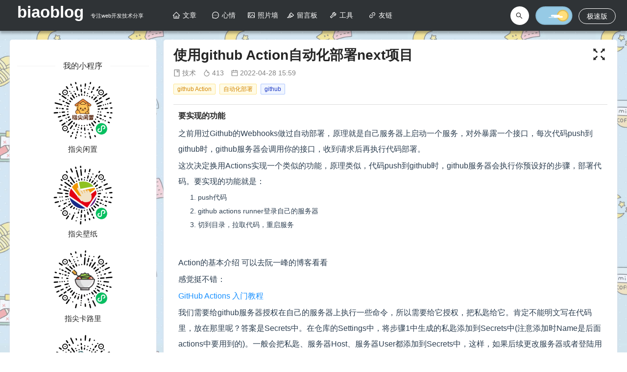

--- FILE ---
content_type: text/html; charset=utf-8
request_url: http://biaoblog.cn/info?id=1651132794333
body_size: 16945
content:
<!DOCTYPE html><html><head><meta charSet="utf-8"/><title>使用github Action自动化部署next项目</title><meta name="viewport" content=" width=device-width, initial-scale=0.55, minimum-scale=0.55, maximum-scale=0.55, user-scalable=no "/><meta name="baidu-site-verification" content="code-0Qj6XGcGSc"/><meta name="Keywords" content="个人博客，web前端，技术分享"/><meta name="description" content="每次手动部署累死了，这样自动化的东西太赞了"/><link rel="icon" href="http://biaoblog.cn:3000/uploads/1653375680185.png" mce_href="http://biaoblog.cn:3000/uploads/1653375680185.png" type="image/x-icon"/><script async="" src="https://pagead2.googlesyndication.com/pagead/js/adsbygoogle.js?client=ca-pub-4116323105725651" crossorigin="anonymous" id="googleAD"></script><meta name="next-head-count" content="8"/><link rel="preload" href="/_next/static/css/1f91e3b8818ead7f.css" as="style"/><link rel="stylesheet" href="/_next/static/css/1f91e3b8818ead7f.css" data-n-g=""/><link rel="preload" href="/_next/static/css/a7380d4110e0d4dd.css" as="style"/><link rel="stylesheet" href="/_next/static/css/a7380d4110e0d4dd.css" data-n-p=""/><noscript data-n-css=""></noscript><script defer="" nomodule="" src="/_next/static/chunks/polyfills-5cd94c89d3acac5f.js"></script><script src="/_next/static/chunks/webpack-d737aa9f6a6302b3.js" defer=""></script><script src="/_next/static/chunks/framework-91d7f78b5b4003c8.js" defer=""></script><script src="/_next/static/chunks/main-b0793f0310156120.js" defer=""></script><script src="/_next/static/chunks/pages/_app-216860fc78f55603.js" defer=""></script><script src="/_next/static/chunks/880-4d963444fbb27bc6.js" defer=""></script><script src="/_next/static/chunks/499-eb6dfc77fb7a66b6.js" defer=""></script><script src="/_next/static/chunks/112-9906cab95ee1269b.js" defer=""></script><script src="/_next/static/chunks/954-531ccc2fbb44d5c5.js" defer=""></script><script src="/_next/static/chunks/216-8b6ceaa010dae47c.js" defer=""></script><script src="/_next/static/chunks/507-00e9015520a1e6e9.js" defer=""></script><script src="/_next/static/chunks/56-fb9a4c0337d5af0f.js" defer=""></script><script src="/_next/static/chunks/719-f1ca1e41eabd0cfb.js" defer=""></script><script src="/_next/static/chunks/pages/info-89bee7363d9b4121.js" defer=""></script><script src="/_next/static/dX_uJyO7qZERoWdZo8EMX/_buildManifest.js" defer=""></script><script src="/_next/static/dX_uJyO7qZERoWdZo8EMX/_ssgManifest.js" defer=""></script><script src="/_next/static/dX_uJyO7qZERoWdZo8EMX/_middlewareManifest.js" defer=""></script></head><body><div id="__next" data-reactroot=""><div class="outerMain"><div></div><div><div class="Header_headerMain__rE_Mx headerMain "><div class="Header_headerCenter__L_jnJ"><div class="Header_leftTitle__Y2Coy"><div class="Header_mobileMenu__d6uF8"><span role="img" aria-label="menu" tabindex="-1" class="anticon anticon-menu Header_mobileMenuIcon__bRwBW"><svg viewBox="64 64 896 896" focusable="false" data-icon="menu" width="1em" height="1em" fill="currentColor" aria-hidden="true"><path d="M904 160H120c-4.4 0-8 3.6-8 8v64c0 4.4 3.6 8 8 8h784c4.4 0 8-3.6 8-8v-64c0-4.4-3.6-8-8-8zm0 624H120c-4.4 0-8 3.6-8 8v64c0 4.4 3.6 8 8 8h784c4.4 0 8-3.6 8-8v-64c0-4.4-3.6-8-8-8zm0-312H120c-4.4 0-8 3.6-8 8v64c0 4.4 3.6 8 8 8h784c4.4 0 8-3.6 8-8v-64c0-4.4-3.6-8-8-8z"></path></svg></span><div class="Header_mobileMenuTab__JVfCg block mobileMenuTab "><div class="Header_mobileMenuTop__liglb"><div class="Header_myPhotoBox__CwfLQ"><img class="Header_myPhoto__xzeEk" src="http://biaoblog.cn:3000/uploads/1653375680185.png" width="50" alt=""/></div><div class="Header_AuthorDesc__uBXu0 AuthorDesc Header_hide__2BEgo"><p class="Header_AuthorDescText__UlJSu AuthorDescText">一个前端，爱跑步、爱吉他、爱做饭、爱生活、爱编程、爱南芳姑娘，爱我所爱。世间最温暖又无价的是阳光、空气与爱，愿它们能带你去更远的地方。</p></div><div class="Header_mobileSearch__ZKp2a"><input type="text" placeholder="输入搜索内容.."/></div><li class="Header_navItem__lzZaR 
                      
                      Header_navItem_mobile__SFanK
                      "><span role="img" aria-label="home" class="anticon anticon-home"><svg viewBox="64 64 896 896" focusable="false" data-icon="home" width="1em" height="1em" fill="currentColor" aria-hidden="true"><path d="M946.5 505L560.1 118.8l-25.9-25.9a31.5 31.5 0 00-44.4 0L77.5 505a63.9 63.9 0 00-18.8 46c.4 35.2 29.7 63.3 64.9 63.3h42.5V940h691.8V614.3h43.4c17.1 0 33.2-6.7 45.3-18.8a63.6 63.6 0 0018.7-45.3c0-17-6.7-33.1-18.8-45.2zM568 868H456V664h112v204zm217.9-325.7V868H632V640c0-22.1-17.9-40-40-40H432c-22.1 0-40 17.9-40 40v228H238.1V542.3h-96l370-369.7 23.1 23.1L882 542.3h-96.1z"></path></svg></span>文章</li><li class="Header_navItem__lzZaR 
                      
                      Header_navItem_mobile__SFanK
                      "><span role="img" aria-label="message" class="anticon anticon-message"><svg viewBox="64 64 896 896" focusable="false" data-icon="message" width="1em" height="1em" fill="currentColor" aria-hidden="true"><path d="M464 512a48 48 0 1096 0 48 48 0 10-96 0zm200 0a48 48 0 1096 0 48 48 0 10-96 0zm-400 0a48 48 0 1096 0 48 48 0 10-96 0zm661.2-173.6c-22.6-53.7-55-101.9-96.3-143.3a444.35 444.35 0 00-143.3-96.3C630.6 75.7 572.2 64 512 64h-2c-60.6.3-119.3 12.3-174.5 35.9a445.35 445.35 0 00-142 96.5c-40.9 41.3-73 89.3-95.2 142.8-23 55.4-34.6 114.3-34.3 174.9A449.4 449.4 0 00112 714v152a46 46 0 0046 46h152.1A449.4 449.4 0 00510 960h2.1c59.9 0 118-11.6 172.7-34.3a444.48 444.48 0 00142.8-95.2c41.3-40.9 73.8-88.7 96.5-142 23.6-55.2 35.6-113.9 35.9-174.5.3-60.9-11.5-120-34.8-175.6zm-151.1 438C704 845.8 611 884 512 884h-1.7c-60.3-.3-120.2-15.3-173.1-43.5l-8.4-4.5H188V695.2l-4.5-8.4C155.3 633.9 140.3 574 140 513.7c-.4-99.7 37.7-193.3 107.6-263.8 69.8-70.5 163.1-109.5 262.8-109.9h1.7c50 0 98.5 9.7 144.2 28.9 44.6 18.7 84.6 45.6 119 80 34.3 34.3 61.3 74.4 80 119 19.4 46.2 29.1 95.2 28.9 145.8-.6 99.6-39.7 192.9-110.1 262.7z"></path></svg></span>心情</li><li class="Header_navItem__lzZaR 
                      
                      Header_navItem_mobile__SFanK
                      "><span role="img" aria-label="picture" class="anticon anticon-picture"><svg viewBox="64 64 896 896" focusable="false" data-icon="picture" width="1em" height="1em" fill="currentColor" aria-hidden="true"><path d="M928 160H96c-17.7 0-32 14.3-32 32v640c0 17.7 14.3 32 32 32h832c17.7 0 32-14.3 32-32V192c0-17.7-14.3-32-32-32zm-40 632H136v-39.9l138.5-164.3 150.1 178L658.1 489 888 761.6V792zm0-129.8L664.2 396.8c-3.2-3.8-9-3.8-12.2 0L424.6 666.4l-144-170.7c-3.2-3.8-9-3.8-12.2 0L136 652.7V232h752v430.2zM304 456a88 88 0 100-176 88 88 0 000 176zm0-116c15.5 0 28 12.5 28 28s-12.5 28-28 28-28-12.5-28-28 12.5-28 28-28z"></path></svg></span>照片墙</li><li class="Header_navItem__lzZaR 
                      
                      Header_navItem_mobile__SFanK
                      "><span role="img" aria-label="highlight" class="anticon anticon-highlight"><svg viewBox="64 64 896 896" focusable="false" data-icon="highlight" width="1em" height="1em" fill="currentColor" aria-hidden="true"><path d="M957.6 507.4L603.2 158.2a7.9 7.9 0 00-11.2 0L353.3 393.4a8.03 8.03 0 00-.1 11.3l.1.1 40 39.4-117.2 115.3a8.03 8.03 0 00-.1 11.3l.1.1 39.5 38.9-189.1 187H72.1c-4.4 0-8.1 3.6-8.1 8V860c0 4.4 3.6 8 8 8h344.9c2.1 0 4.1-.8 5.6-2.3l76.1-75.6 40.4 39.8a7.9 7.9 0 0011.2 0l117.1-115.6 40.1 39.5a7.9 7.9 0 0011.2 0l238.7-235.2c3.4-3 3.4-8 .3-11.2zM389.8 796.2H229.6l134.4-133 80.1 78.9-54.3 54.1zm154.8-62.1L373.2 565.2l68.6-67.6 171.4 168.9-68.6 67.6zM713.1 658L450.3 399.1 597.6 254l262.8 259-147.3 145z"></path></svg></span>留言板</li><li class="Header_navItem__lzZaR 
                      
                      Header_navItem_mobile__SFanK
                      "><span role="img" aria-label="tool" class="anticon anticon-tool"><svg viewBox="64 64 896 896" focusable="false" data-icon="tool" width="1em" height="1em" fill="currentColor" aria-hidden="true"><path d="M876.6 239.5c-.5-.9-1.2-1.8-2-2.5-5-5-13.1-5-18.1 0L684.2 409.3l-67.9-67.9L788.7 169c.8-.8 1.4-1.6 2-2.5 3.6-6.1 1.6-13.9-4.5-17.5-98.2-58-226.8-44.7-311.3 39.7-67 67-89.2 162-66.5 247.4l-293 293c-3 3-2.8 7.9.3 11l169.7 169.7c3.1 3.1 8.1 3.3 11 .3l292.9-292.9c85.5 22.8 180.5.7 247.6-66.4 84.4-84.5 97.7-213.1 39.7-311.3zM786 499.8c-58.1 58.1-145.3 69.3-214.6 33.6l-8.8 8.8-.1-.1-274 274.1-79.2-79.2 230.1-230.1s0 .1.1.1l52.8-52.8c-35.7-69.3-24.5-156.5 33.6-214.6a184.2 184.2 0 01144-53.5L537 318.9a32.05 32.05 0 000 45.3l124.5 124.5a32.05 32.05 0 0045.3 0l132.8-132.8c3.7 51.8-14.4 104.8-53.6 143.9z"></path></svg></span>工具</li><li class="Header_navItem__lzZaR 
                      
                      Header_navItem_mobile__SFanK
                      "><span role="img" aria-label="link" class="anticon anticon-link"><svg viewBox="64 64 896 896" focusable="false" data-icon="link" width="1em" height="1em" fill="currentColor" aria-hidden="true"><path d="M574 665.4a8.03 8.03 0 00-11.3 0L446.5 781.6c-53.8 53.8-144.6 59.5-204 0-59.5-59.5-53.8-150.2 0-204l116.2-116.2c3.1-3.1 3.1-8.2 0-11.3l-39.8-39.8a8.03 8.03 0 00-11.3 0L191.4 526.5c-84.6 84.6-84.6 221.5 0 306s221.5 84.6 306 0l116.2-116.2c3.1-3.1 3.1-8.2 0-11.3L574 665.4zm258.6-474c-84.6-84.6-221.5-84.6-306 0L410.3 307.6a8.03 8.03 0 000 11.3l39.7 39.7c3.1 3.1 8.2 3.1 11.3 0l116.2-116.2c53.8-53.8 144.6-59.5 204 0 59.5 59.5 53.8 150.2 0 204L665.3 562.6a8.03 8.03 0 000 11.3l39.8 39.8c3.1 3.1 8.2 3.1 11.3 0l116.2-116.2c84.5-84.6 84.5-221.5 0-306.1zM610.1 372.3a8.03 8.03 0 00-11.3 0L372.3 598.7a8.03 8.03 0 000 11.3l39.6 39.6c3.1 3.1 8.2 3.1 11.3 0l226.4-226.4c3.1-3.1 3.1-8.2 0-11.3l-39.5-39.6z"></path></svg></span>友链</li></div><div class="Header_contactList__N8kaH mobileContact"><a href="https://github.com/Bill-Pang" rel="external nofollow" target="_blank"><span role="img" aria-label="github" class="anticon anticon-github"><svg viewBox="64 64 896 896" focusable="false" data-icon="github" width="1em" height="1em" fill="currentColor" aria-hidden="true"><path d="M511.6 76.3C264.3 76.2 64 276.4 64 523.5 64 718.9 189.3 885 363.8 946c23.5 5.9 19.9-10.8 19.9-22.2v-77.5c-135.7 15.9-141.2-73.9-150.3-88.9C215 726 171.5 718 184.5 703c30.9-15.9 62.4 4 98.9 57.9 26.4 39.1 77.9 32.5 104 26 5.7-23.5 17.9-44.5 34.7-60.8-140.6-25.2-199.2-111-199.2-213 0-49.5 16.3-95 48.3-131.7-20.4-60.5 1.9-112.3 4.9-120 58.1-5.2 118.5 41.6 123.2 45.3 33-8.9 70.7-13.6 112.9-13.6 42.4 0 80.2 4.9 113.5 13.9 11.3-8.6 67.3-48.8 121.3-43.9 2.9 7.7 24.7 58.3 5.5 118 32.4 36.8 48.9 82.7 48.9 132.3 0 102.2-59 188.1-200 212.9a127.5 127.5 0 0138.1 91v112.5c.8 9 0 17.9 15 17.9 177.1-59.7 304.6-227 304.6-424.1 0-247.2-200.4-447.3-447.5-447.3z"></path></svg></span></a><span role="img" aria-label="qq" class="anticon anticon-qq"><svg viewBox="64 64 896 896" focusable="false" data-icon="qq" width="1em" height="1em" fill="currentColor" aria-hidden="true"><path d="M824.8 613.2c-16-51.4-34.4-94.6-62.7-165.3C766.5 262.2 689.3 112 511.5 112 331.7 112 256.2 265.2 261 447.9c-28.4 70.8-46.7 113.7-62.7 165.3-34 109.5-23 154.8-14.6 155.8 18 2.2 70.1-82.4 70.1-82.4 0 49 25.2 112.9 79.8 159-26.4 8.1-85.7 29.9-71.6 53.8 11.4 19.3 196.2 12.3 249.5 6.3 53.3 6 238.1 13 249.5-6.3 14.1-23.8-45.3-45.7-71.6-53.8 54.6-46.2 79.8-110.1 79.8-159 0 0 52.1 84.6 70.1 82.4 8.5-1.1 19.5-46.4-14.5-155.8z"></path></svg></span><span role="img" aria-label="wechat" class="anticon anticon-wechat"><svg viewBox="64 64 896 896" focusable="false" data-icon="wechat" width="1em" height="1em" fill="currentColor" aria-hidden="true"><path d="M690.1 377.4c5.9 0 11.8.2 17.6.5-24.4-128.7-158.3-227.1-319.9-227.1C209 150.8 64 271.4 64 420.2c0 81.1 43.6 154.2 111.9 203.6a21.5 21.5 0 019.1 17.6c0 2.4-.5 4.6-1.1 6.9-5.5 20.3-14.2 52.8-14.6 54.3-.7 2.6-1.7 5.2-1.7 7.9 0 5.9 4.8 10.8 10.8 10.8 2.3 0 4.2-.9 6.2-2l70.9-40.9c5.3-3.1 11-5 17.2-5 3.2 0 6.4.5 9.5 1.4 33.1 9.5 68.8 14.8 105.7 14.8 6 0 11.9-.1 17.8-.4-7.1-21-10.9-43.1-10.9-66 0-135.8 132.2-245.8 295.3-245.8zm-194.3-86.5c23.8 0 43.2 19.3 43.2 43.1s-19.3 43.1-43.2 43.1c-23.8 0-43.2-19.3-43.2-43.1s19.4-43.1 43.2-43.1zm-215.9 86.2c-23.8 0-43.2-19.3-43.2-43.1s19.3-43.1 43.2-43.1 43.2 19.3 43.2 43.1-19.4 43.1-43.2 43.1zm586.8 415.6c56.9-41.2 93.2-102 93.2-169.7 0-124-120.8-224.5-269.9-224.5-149 0-269.9 100.5-269.9 224.5S540.9 847.5 690 847.5c30.8 0 60.6-4.4 88.1-12.3 2.6-.8 5.2-1.2 7.9-1.2 5.2 0 9.9 1.6 14.3 4.1l59.1 34c1.7 1 3.3 1.7 5.2 1.7a9 9 0 006.4-2.6 9 9 0 002.6-6.4c0-2.2-.9-4.4-1.4-6.6-.3-1.2-7.6-28.3-12.2-45.3-.5-1.9-.9-3.8-.9-5.7.1-5.9 3.1-11.2 7.6-14.5zM600.2 587.2c-19.9 0-36-16.1-36-35.9 0-19.8 16.1-35.9 36-35.9s36 16.1 36 35.9c0 19.8-16.2 35.9-36 35.9zm179.9 0c-19.9 0-36-16.1-36-35.9 0-19.8 16.1-35.9 36-35.9s36 16.1 36 35.9a36.08 36.08 0 01-36 35.9z"></path></svg></span></div></div></div><h1><a class="commonHref2" href="/">biaoblog</a> </h1> <span class="Header_otherTitle__8Y6JC">专注web开发技术分享</span></div><div class="Header_centerBox__hw_zw"><ul class="Header_navBar__RueD9"><li class="Header_navItem__lzZaR 
                    "><span role="img" aria-label="home" class="anticon anticon-home"><svg viewBox="64 64 896 896" focusable="false" data-icon="home" width="1em" height="1em" fill="currentColor" aria-hidden="true"><path d="M946.5 505L560.1 118.8l-25.9-25.9a31.5 31.5 0 00-44.4 0L77.5 505a63.9 63.9 0 00-18.8 46c.4 35.2 29.7 63.3 64.9 63.3h42.5V940h691.8V614.3h43.4c17.1 0 33.2-6.7 45.3-18.8a63.6 63.6 0 0018.7-45.3c0-17-6.7-33.1-18.8-45.2zM568 868H456V664h112v204zm217.9-325.7V868H632V640c0-22.1-17.9-40-40-40H432c-22.1 0-40 17.9-40 40v228H238.1V542.3h-96l370-369.7 23.1 23.1L882 542.3h-96.1z"></path></svg></span>文章</li><li class="Header_navItem__lzZaR 
                    "><span role="img" aria-label="message" class="anticon anticon-message"><svg viewBox="64 64 896 896" focusable="false" data-icon="message" width="1em" height="1em" fill="currentColor" aria-hidden="true"><path d="M464 512a48 48 0 1096 0 48 48 0 10-96 0zm200 0a48 48 0 1096 0 48 48 0 10-96 0zm-400 0a48 48 0 1096 0 48 48 0 10-96 0zm661.2-173.6c-22.6-53.7-55-101.9-96.3-143.3a444.35 444.35 0 00-143.3-96.3C630.6 75.7 572.2 64 512 64h-2c-60.6.3-119.3 12.3-174.5 35.9a445.35 445.35 0 00-142 96.5c-40.9 41.3-73 89.3-95.2 142.8-23 55.4-34.6 114.3-34.3 174.9A449.4 449.4 0 00112 714v152a46 46 0 0046 46h152.1A449.4 449.4 0 00510 960h2.1c59.9 0 118-11.6 172.7-34.3a444.48 444.48 0 00142.8-95.2c41.3-40.9 73.8-88.7 96.5-142 23.6-55.2 35.6-113.9 35.9-174.5.3-60.9-11.5-120-34.8-175.6zm-151.1 438C704 845.8 611 884 512 884h-1.7c-60.3-.3-120.2-15.3-173.1-43.5l-8.4-4.5H188V695.2l-4.5-8.4C155.3 633.9 140.3 574 140 513.7c-.4-99.7 37.7-193.3 107.6-263.8 69.8-70.5 163.1-109.5 262.8-109.9h1.7c50 0 98.5 9.7 144.2 28.9 44.6 18.7 84.6 45.6 119 80 34.3 34.3 61.3 74.4 80 119 19.4 46.2 29.1 95.2 28.9 145.8-.6 99.6-39.7 192.9-110.1 262.7z"></path></svg></span>心情</li><li class="Header_navItem__lzZaR 
                    "><span role="img" aria-label="picture" class="anticon anticon-picture"><svg viewBox="64 64 896 896" focusable="false" data-icon="picture" width="1em" height="1em" fill="currentColor" aria-hidden="true"><path d="M928 160H96c-17.7 0-32 14.3-32 32v640c0 17.7 14.3 32 32 32h832c17.7 0 32-14.3 32-32V192c0-17.7-14.3-32-32-32zm-40 632H136v-39.9l138.5-164.3 150.1 178L658.1 489 888 761.6V792zm0-129.8L664.2 396.8c-3.2-3.8-9-3.8-12.2 0L424.6 666.4l-144-170.7c-3.2-3.8-9-3.8-12.2 0L136 652.7V232h752v430.2zM304 456a88 88 0 100-176 88 88 0 000 176zm0-116c15.5 0 28 12.5 28 28s-12.5 28-28 28-28-12.5-28-28 12.5-28 28-28z"></path></svg></span>照片墙</li><li class="Header_navItem__lzZaR 
                    "><span role="img" aria-label="highlight" class="anticon anticon-highlight"><svg viewBox="64 64 896 896" focusable="false" data-icon="highlight" width="1em" height="1em" fill="currentColor" aria-hidden="true"><path d="M957.6 507.4L603.2 158.2a7.9 7.9 0 00-11.2 0L353.3 393.4a8.03 8.03 0 00-.1 11.3l.1.1 40 39.4-117.2 115.3a8.03 8.03 0 00-.1 11.3l.1.1 39.5 38.9-189.1 187H72.1c-4.4 0-8.1 3.6-8.1 8V860c0 4.4 3.6 8 8 8h344.9c2.1 0 4.1-.8 5.6-2.3l76.1-75.6 40.4 39.8a7.9 7.9 0 0011.2 0l117.1-115.6 40.1 39.5a7.9 7.9 0 0011.2 0l238.7-235.2c3.4-3 3.4-8 .3-11.2zM389.8 796.2H229.6l134.4-133 80.1 78.9-54.3 54.1zm154.8-62.1L373.2 565.2l68.6-67.6 171.4 168.9-68.6 67.6zM713.1 658L450.3 399.1 597.6 254l262.8 259-147.3 145z"></path></svg></span>留言板</li><li class="Header_navItem__lzZaR 
                    "><span role="img" aria-label="tool" class="anticon anticon-tool"><svg viewBox="64 64 896 896" focusable="false" data-icon="tool" width="1em" height="1em" fill="currentColor" aria-hidden="true"><path d="M876.6 239.5c-.5-.9-1.2-1.8-2-2.5-5-5-13.1-5-18.1 0L684.2 409.3l-67.9-67.9L788.7 169c.8-.8 1.4-1.6 2-2.5 3.6-6.1 1.6-13.9-4.5-17.5-98.2-58-226.8-44.7-311.3 39.7-67 67-89.2 162-66.5 247.4l-293 293c-3 3-2.8 7.9.3 11l169.7 169.7c3.1 3.1 8.1 3.3 11 .3l292.9-292.9c85.5 22.8 180.5.7 247.6-66.4 84.4-84.5 97.7-213.1 39.7-311.3zM786 499.8c-58.1 58.1-145.3 69.3-214.6 33.6l-8.8 8.8-.1-.1-274 274.1-79.2-79.2 230.1-230.1s0 .1.1.1l52.8-52.8c-35.7-69.3-24.5-156.5 33.6-214.6a184.2 184.2 0 01144-53.5L537 318.9a32.05 32.05 0 000 45.3l124.5 124.5a32.05 32.05 0 0045.3 0l132.8-132.8c3.7 51.8-14.4 104.8-53.6 143.9z"></path></svg></span>工具</li><li class="Header_navItem__lzZaR 
                    "><span role="img" aria-label="link" class="anticon anticon-link"><svg viewBox="64 64 896 896" focusable="false" data-icon="link" width="1em" height="1em" fill="currentColor" aria-hidden="true"><path d="M574 665.4a8.03 8.03 0 00-11.3 0L446.5 781.6c-53.8 53.8-144.6 59.5-204 0-59.5-59.5-53.8-150.2 0-204l116.2-116.2c3.1-3.1 3.1-8.2 0-11.3l-39.8-39.8a8.03 8.03 0 00-11.3 0L191.4 526.5c-84.6 84.6-84.6 221.5 0 306s221.5 84.6 306 0l116.2-116.2c3.1-3.1 3.1-8.2 0-11.3L574 665.4zm258.6-474c-84.6-84.6-221.5-84.6-306 0L410.3 307.6a8.03 8.03 0 000 11.3l39.7 39.7c3.1 3.1 8.2 3.1 11.3 0l116.2-116.2c53.8-53.8 144.6-59.5 204 0 59.5 59.5 53.8 150.2 0 204L665.3 562.6a8.03 8.03 0 000 11.3l39.8 39.8c3.1 3.1 8.2 3.1 11.3 0l116.2-116.2c84.5-84.6 84.5-221.5 0-306.1zM610.1 372.3a8.03 8.03 0 00-11.3 0L372.3 598.7a8.03 8.03 0 000 11.3l39.6 39.6c3.1 3.1 8.2 3.1 11.3 0l226.4-226.4c3.1-3.1 3.1-8.2 0-11.3l-39.5-39.6z"></path></svg></span>友链</li></ul></div><div class="Header_rightBox__6xce_"><div class="Header_searchBtn__ZsSUV searchBtn"><span class="ant-input-affix-wrapper"><span class="ant-input-prefix"><span role="img" aria-label="search" class="anticon anticon-search"><svg viewBox="64 64 896 896" focusable="false" data-icon="search" width="1em" height="1em" fill="currentColor" aria-hidden="true"><path d="M909.6 854.5L649.9 594.8C690.2 542.7 712 479 712 412c0-80.2-31.3-155.4-87.9-212.1-56.6-56.7-132-87.9-212.1-87.9s-155.5 31.3-212.1 87.9C143.2 256.5 112 331.8 112 412c0 80.1 31.3 155.5 87.9 212.1C256.5 680.8 331.8 712 412 712c67 0 130.6-21.8 182.7-62l259.7 259.6a8.2 8.2 0 0011.6 0l43.6-43.5a8.2 8.2 0 000-11.6zM570.4 570.4C528 612.7 471.8 636 412 636s-116-23.3-158.4-65.6C211.3 528 188 471.8 188 412s23.3-116.1 65.6-158.4C296 211.3 352.2 188 412 188s116.1 23.2 158.4 65.6S636 352.2 636 412s-23.3 116.1-65.6 158.4z"></path></svg></span></span><input type="text" class="ant-input" placeholder="请输入搜索内容" value=""/></span></div><input type="checkbox" class="c-switch__input" id="checkbox" checked=""/><label class="c-switch__background js-switch" for="checkbox"><span class="c-switch__figure"></span></label></div><div class="fastVersion"><a href="http://biaoblog.cn:1234" target="_blank"><button type="button" class="ant-btn ant-btn-round ant-btn-background-ghost"><span>极速版</span></button></a></div></div></div><div></div></div><div class="paddingBox"><div class="ant-row" style="margin-left:-2.5px;margin-right:-2.5px"><div align="center" style="padding-left:2.5px;padding-right:2.5px" class="ant-col ant-col-6 gutter-row"><div class="block Recommend_appBox__wVe4v"><div class="commonTitle2"><div class="ant-divider ant-divider-horizontal ant-divider-with-text ant-divider-with-text-center" role="separator"><span class="ant-divider-inner-text">我的小程序</span></div></div><div class="Recommend_appItem__nR1yd"><img class="Recommend_appLogo__TOFd0" src="http://biaoblog.cn:3000/uploads/1760083124942.jpg" alt=""/><div class="appName">指尖闲置</div></div><div class="Recommend_appItem__nR1yd"><img class="Recommend_appLogo__TOFd0" src="http://biaoblog.cn:3000/uploads/1662276302573.jpg" alt=""/><div class="appName">指尖壁纸</div></div><div class="Recommend_appItem__nR1yd"><img class="Recommend_appLogo__TOFd0" src="http://biaoblog.cn:3000/uploads/1693214044357.jpg" alt=""/><div class="appName">指尖卡路里</div></div><div class="Recommend_appItem__nR1yd"><img class="Recommend_appLogo__TOFd0" src="http://biaoblog.cn:3000/uploads/1682228732271.jpg" alt=""/><div class="appName">指尖待办</div></div></div><div class="block Joke_mainBox__FGYM_ "><div class="Joke_jokeTitle__c9mLA"><div class="ant-divider ant-divider-horizontal ant-divider-with-text ant-divider-with-text-center" role="separator"><span class="ant-divider-inner-text">每日一笑</span></div><span role="img" aria-label="reload" title="换一波" tabindex="-1" class="anticon anticon-reload reloadIcon"><svg viewBox="64 64 896 896" focusable="false" data-icon="reload" width="1em" height="1em" fill="currentColor" aria-hidden="true"><path d="M909.1 209.3l-56.4 44.1C775.8 155.1 656.2 92 521.9 92 290 92 102.3 279.5 102 511.5 101.7 743.7 289.8 932 521.9 932c181.3 0 335.8-115 394.6-276.1 1.5-4.2-.7-8.9-4.9-10.3l-56.7-19.5a8 8 0 00-10.1 4.8c-1.8 5-3.8 10-5.9 14.9-17.3 41-42.1 77.8-73.7 109.4A344.77 344.77 0 01655.9 829c-42.3 17.9-87.4 27-133.8 27-46.5 0-91.5-9.1-133.8-27A341.5 341.5 0 01279 755.2a342.16 342.16 0 01-73.7-109.4c-17.9-42.4-27-87.4-27-133.9s9.1-91.5 27-133.9c17.3-41 42.1-77.8 73.7-109.4 31.6-31.6 68.4-56.4 109.3-73.8 42.3-17.9 87.4-27 133.8-27 46.5 0 91.5 9.1 133.8 27a341.5 341.5 0 01109.3 73.8c9.9 9.9 19.2 20.4 27.8 31.4l-60.2 47a8 8 0 003 14.1l175.6 43c5 1.2 9.9-2.6 9.9-7.7l.8-180.9c-.1-6.6-7.8-10.3-13-6.2z"></path></svg></span></div><p class="Joke_jokeText__iKIIv jokeText">理想是火，点燃熄灭的灯。</p></div><div class="block Recommend_mainBox__AWzj1  "><div class="Recommend_recTitle__vvYSH"><div class="ant-divider ant-divider-horizontal ant-divider-with-text ant-divider-with-text-center" role="separator"><span class="ant-divider-inner-text">随机推荐</span></div><span role="img" aria-label="reload" title="换一波" tabindex="-1" class="anticon anticon-reload reloadIcon"><svg viewBox="64 64 896 896" focusable="false" data-icon="reload" width="1em" height="1em" fill="currentColor" aria-hidden="true"><path d="M909.1 209.3l-56.4 44.1C775.8 155.1 656.2 92 521.9 92 290 92 102.3 279.5 102 511.5 101.7 743.7 289.8 932 521.9 932c181.3 0 335.8-115 394.6-276.1 1.5-4.2-.7-8.9-4.9-10.3l-56.7-19.5a8 8 0 00-10.1 4.8c-1.8 5-3.8 10-5.9 14.9-17.3 41-42.1 77.8-73.7 109.4A344.77 344.77 0 01655.9 829c-42.3 17.9-87.4 27-133.8 27-46.5 0-91.5-9.1-133.8-27A341.5 341.5 0 01279 755.2a342.16 342.16 0 01-73.7-109.4c-17.9-42.4-27-87.4-27-133.9s9.1-91.5 27-133.9c17.3-41 42.1-77.8 73.7-109.4 31.6-31.6 68.4-56.4 109.3-73.8 42.3-17.9 87.4-27 133.8-27 46.5 0 91.5 9.1 133.8 27a341.5 341.5 0 01109.3 73.8c9.9 9.9 19.2 20.4 27.8 31.4l-60.2 47a8 8 0 003 14.1l175.6 43c5 1.2 9.9-2.6 9.9-7.7l.8-180.9c-.1-6.6-7.8-10.3-13-6.2z"></path></svg></span></div><div class="Recommend_recs__sn4_i"><li class="Recommend_recItem__G2_1n"><img style="margin-left:5px" src="http://biaoblog.cn:3000/uploads/1625637434282.webp" alt=""/><a href="info?id=1625625191946" target="_blank" class="bookTitleTextHref">ViewUi的render</a><span class="Recommend_reads__7FQdi"><span role="img" aria-label="fire" class="anticon anticon-fire"><svg viewBox="64 64 896 896" focusable="false" data-icon="fire" width="1em" height="1em" fill="currentColor" aria-hidden="true"><path d="M834.1 469.2A347.49 347.49 0 00751.2 354l-29.1-26.7a8.09 8.09 0 00-13 3.3l-13 37.3c-8.1 23.4-23 47.3-44.1 70.8-1.4 1.5-3 1.9-4.1 2-1.1.1-2.8-.1-4.3-1.5-1.4-1.2-2.1-3-2-4.8 3.7-60.2-14.3-128.1-53.7-202C555.3 171 510 123.1 453.4 89.7l-41.3-24.3c-5.4-3.2-12.3 1-12 7.3l2.2 48c1.5 32.8-2.3 61.8-11.3 85.9-11 29.5-26.8 56.9-47 81.5a295.64 295.64 0 01-47.5 46.1 352.6 352.6 0 00-100.3 121.5A347.75 347.75 0 00160 610c0 47.2 9.3 92.9 27.7 136a349.4 349.4 0 0075.5 110.9c32.4 32 70 57.2 111.9 74.7C418.5 949.8 464.5 959 512 959s93.5-9.2 136.9-27.3A348.6 348.6 0 00760.8 857c32.4-32 57.8-69.4 75.5-110.9a344.2 344.2 0 0027.7-136c0-48.8-10-96.2-29.9-140.9zM713 808.5c-53.7 53.2-125 82.4-201 82.4s-147.3-29.2-201-82.4c-53.5-53.1-83-123.5-83-198.4 0-43.5 9.8-85.2 29.1-124 18.8-37.9 46.8-71.8 80.8-97.9a349.6 349.6 0 0058.6-56.8c25-30.5 44.6-64.5 58.2-101a240 240 0 0012.1-46.5c24.1 22.2 44.3 49 61.2 80.4 33.4 62.6 48.8 118.3 45.8 165.7a74.01 74.01 0 0024.4 59.8 73.36 73.36 0 0053.4 18.8c19.7-1 37.8-9.7 51-24.4 13.3-14.9 24.8-30.1 34.4-45.6 14 17.9 25.7 37.4 35 58.4 15.9 35.8 24 73.9 24 113.1 0 74.9-29.5 145.4-83 198.4z"></path></svg></span> <!-- -->344</span></li><li class="Recommend_recItem__G2_1n"><img style="margin-left:5px" src="http://biaoblog.cn:3000/uploads/1731998447591.jpeg" alt=""/><a href="info?id=1740992179505" target="_blank" class="bookTitleTextHref">跨站点访问图片资源403的解决方案</a><span class="Recommend_reads__7FQdi"><span role="img" aria-label="fire" class="anticon anticon-fire"><svg viewBox="64 64 896 896" focusable="false" data-icon="fire" width="1em" height="1em" fill="currentColor" aria-hidden="true"><path d="M834.1 469.2A347.49 347.49 0 00751.2 354l-29.1-26.7a8.09 8.09 0 00-13 3.3l-13 37.3c-8.1 23.4-23 47.3-44.1 70.8-1.4 1.5-3 1.9-4.1 2-1.1.1-2.8-.1-4.3-1.5-1.4-1.2-2.1-3-2-4.8 3.7-60.2-14.3-128.1-53.7-202C555.3 171 510 123.1 453.4 89.7l-41.3-24.3c-5.4-3.2-12.3 1-12 7.3l2.2 48c1.5 32.8-2.3 61.8-11.3 85.9-11 29.5-26.8 56.9-47 81.5a295.64 295.64 0 01-47.5 46.1 352.6 352.6 0 00-100.3 121.5A347.75 347.75 0 00160 610c0 47.2 9.3 92.9 27.7 136a349.4 349.4 0 0075.5 110.9c32.4 32 70 57.2 111.9 74.7C418.5 949.8 464.5 959 512 959s93.5-9.2 136.9-27.3A348.6 348.6 0 00760.8 857c32.4-32 57.8-69.4 75.5-110.9a344.2 344.2 0 0027.7-136c0-48.8-10-96.2-29.9-140.9zM713 808.5c-53.7 53.2-125 82.4-201 82.4s-147.3-29.2-201-82.4c-53.5-53.1-83-123.5-83-198.4 0-43.5 9.8-85.2 29.1-124 18.8-37.9 46.8-71.8 80.8-97.9a349.6 349.6 0 0058.6-56.8c25-30.5 44.6-64.5 58.2-101a240 240 0 0012.1-46.5c24.1 22.2 44.3 49 61.2 80.4 33.4 62.6 48.8 118.3 45.8 165.7a74.01 74.01 0 0024.4 59.8 73.36 73.36 0 0053.4 18.8c19.7-1 37.8-9.7 51-24.4 13.3-14.9 24.8-30.1 34.4-45.6 14 17.9 25.7 37.4 35 58.4 15.9 35.8 24 73.9 24 113.1 0 74.9-29.5 145.4-83 198.4z"></path></svg></span> <!-- -->302</span></li><li class="Recommend_recItem__G2_1n"><img style="margin-left:5px" src="http://biaoblog.cn:3000/uploads/1606875725427.jpg" alt=""/><a href="info?id=1722216125715" target="_blank" class="bookTitleTextHref">new ReadableStream 前端流文件处理以及显示下载进度</a><span class="Recommend_reads__7FQdi"><span role="img" aria-label="fire" class="anticon anticon-fire"><svg viewBox="64 64 896 896" focusable="false" data-icon="fire" width="1em" height="1em" fill="currentColor" aria-hidden="true"><path d="M834.1 469.2A347.49 347.49 0 00751.2 354l-29.1-26.7a8.09 8.09 0 00-13 3.3l-13 37.3c-8.1 23.4-23 47.3-44.1 70.8-1.4 1.5-3 1.9-4.1 2-1.1.1-2.8-.1-4.3-1.5-1.4-1.2-2.1-3-2-4.8 3.7-60.2-14.3-128.1-53.7-202C555.3 171 510 123.1 453.4 89.7l-41.3-24.3c-5.4-3.2-12.3 1-12 7.3l2.2 48c1.5 32.8-2.3 61.8-11.3 85.9-11 29.5-26.8 56.9-47 81.5a295.64 295.64 0 01-47.5 46.1 352.6 352.6 0 00-100.3 121.5A347.75 347.75 0 00160 610c0 47.2 9.3 92.9 27.7 136a349.4 349.4 0 0075.5 110.9c32.4 32 70 57.2 111.9 74.7C418.5 949.8 464.5 959 512 959s93.5-9.2 136.9-27.3A348.6 348.6 0 00760.8 857c32.4-32 57.8-69.4 75.5-110.9a344.2 344.2 0 0027.7-136c0-48.8-10-96.2-29.9-140.9zM713 808.5c-53.7 53.2-125 82.4-201 82.4s-147.3-29.2-201-82.4c-53.5-53.1-83-123.5-83-198.4 0-43.5 9.8-85.2 29.1-124 18.8-37.9 46.8-71.8 80.8-97.9a349.6 349.6 0 0058.6-56.8c25-30.5 44.6-64.5 58.2-101a240 240 0 0012.1-46.5c24.1 22.2 44.3 49 61.2 80.4 33.4 62.6 48.8 118.3 45.8 165.7a74.01 74.01 0 0024.4 59.8 73.36 73.36 0 0053.4 18.8c19.7-1 37.8-9.7 51-24.4 13.3-14.9 24.8-30.1 34.4-45.6 14 17.9 25.7 37.4 35 58.4 15.9 35.8 24 73.9 24 113.1 0 74.9-29.5 145.4-83 198.4z"></path></svg></span> <!-- -->774</span></li><li class="Recommend_recItem__G2_1n"><img style="margin-left:5px" src="http://biaoblog.cn:3000/uploads/1619422830443.jpg" alt=""/><a href="info?id=1642470711206" target="_blank" class="bookTitleTextHref">chrome获取jsonp回调数据</a><span class="Recommend_reads__7FQdi"><span role="img" aria-label="fire" class="anticon anticon-fire"><svg viewBox="64 64 896 896" focusable="false" data-icon="fire" width="1em" height="1em" fill="currentColor" aria-hidden="true"><path d="M834.1 469.2A347.49 347.49 0 00751.2 354l-29.1-26.7a8.09 8.09 0 00-13 3.3l-13 37.3c-8.1 23.4-23 47.3-44.1 70.8-1.4 1.5-3 1.9-4.1 2-1.1.1-2.8-.1-4.3-1.5-1.4-1.2-2.1-3-2-4.8 3.7-60.2-14.3-128.1-53.7-202C555.3 171 510 123.1 453.4 89.7l-41.3-24.3c-5.4-3.2-12.3 1-12 7.3l2.2 48c1.5 32.8-2.3 61.8-11.3 85.9-11 29.5-26.8 56.9-47 81.5a295.64 295.64 0 01-47.5 46.1 352.6 352.6 0 00-100.3 121.5A347.75 347.75 0 00160 610c0 47.2 9.3 92.9 27.7 136a349.4 349.4 0 0075.5 110.9c32.4 32 70 57.2 111.9 74.7C418.5 949.8 464.5 959 512 959s93.5-9.2 136.9-27.3A348.6 348.6 0 00760.8 857c32.4-32 57.8-69.4 75.5-110.9a344.2 344.2 0 0027.7-136c0-48.8-10-96.2-29.9-140.9zM713 808.5c-53.7 53.2-125 82.4-201 82.4s-147.3-29.2-201-82.4c-53.5-53.1-83-123.5-83-198.4 0-43.5 9.8-85.2 29.1-124 18.8-37.9 46.8-71.8 80.8-97.9a349.6 349.6 0 0058.6-56.8c25-30.5 44.6-64.5 58.2-101a240 240 0 0012.1-46.5c24.1 22.2 44.3 49 61.2 80.4 33.4 62.6 48.8 118.3 45.8 165.7a74.01 74.01 0 0024.4 59.8 73.36 73.36 0 0053.4 18.8c19.7-1 37.8-9.7 51-24.4 13.3-14.9 24.8-30.1 34.4-45.6 14 17.9 25.7 37.4 35 58.4 15.9 35.8 24 73.9 24 113.1 0 74.9-29.5 145.4-83 198.4z"></path></svg></span> <!-- -->326</span></li><li class="Recommend_recItem__G2_1n"><img style="margin-left:5px" src="http://biaoblog.cn:3000/uploads/1606875725427.jpg" alt=""/><a href="info?id=1644805175166" target="_blank" class="bookTitleTextHref">原生的文件拖拽上传</a><span class="Recommend_reads__7FQdi"><span role="img" aria-label="fire" class="anticon anticon-fire"><svg viewBox="64 64 896 896" focusable="false" data-icon="fire" width="1em" height="1em" fill="currentColor" aria-hidden="true"><path d="M834.1 469.2A347.49 347.49 0 00751.2 354l-29.1-26.7a8.09 8.09 0 00-13 3.3l-13 37.3c-8.1 23.4-23 47.3-44.1 70.8-1.4 1.5-3 1.9-4.1 2-1.1.1-2.8-.1-4.3-1.5-1.4-1.2-2.1-3-2-4.8 3.7-60.2-14.3-128.1-53.7-202C555.3 171 510 123.1 453.4 89.7l-41.3-24.3c-5.4-3.2-12.3 1-12 7.3l2.2 48c1.5 32.8-2.3 61.8-11.3 85.9-11 29.5-26.8 56.9-47 81.5a295.64 295.64 0 01-47.5 46.1 352.6 352.6 0 00-100.3 121.5A347.75 347.75 0 00160 610c0 47.2 9.3 92.9 27.7 136a349.4 349.4 0 0075.5 110.9c32.4 32 70 57.2 111.9 74.7C418.5 949.8 464.5 959 512 959s93.5-9.2 136.9-27.3A348.6 348.6 0 00760.8 857c32.4-32 57.8-69.4 75.5-110.9a344.2 344.2 0 0027.7-136c0-48.8-10-96.2-29.9-140.9zM713 808.5c-53.7 53.2-125 82.4-201 82.4s-147.3-29.2-201-82.4c-53.5-53.1-83-123.5-83-198.4 0-43.5 9.8-85.2 29.1-124 18.8-37.9 46.8-71.8 80.8-97.9a349.6 349.6 0 0058.6-56.8c25-30.5 44.6-64.5 58.2-101a240 240 0 0012.1-46.5c24.1 22.2 44.3 49 61.2 80.4 33.4 62.6 48.8 118.3 45.8 165.7a74.01 74.01 0 0024.4 59.8 73.36 73.36 0 0053.4 18.8c19.7-1 37.8-9.7 51-24.4 13.3-14.9 24.8-30.1 34.4-45.6 14 17.9 25.7 37.4 35 58.4 15.9 35.8 24 73.9 24 113.1 0 74.9-29.5 145.4-83 198.4z"></path></svg></span> <!-- -->236</span></li><li class="Recommend_recItem__G2_1n"><img style="margin-left:5px" src="http://biaoblog.cn:3000/uploads/1606875725427.jpg" alt=""/><a href="info?id=1662346193577" target="_blank" class="bookTitleTextHref">简单的防抖和节流的例子</a><span class="Recommend_reads__7FQdi"><span role="img" aria-label="fire" class="anticon anticon-fire"><svg viewBox="64 64 896 896" focusable="false" data-icon="fire" width="1em" height="1em" fill="currentColor" aria-hidden="true"><path d="M834.1 469.2A347.49 347.49 0 00751.2 354l-29.1-26.7a8.09 8.09 0 00-13 3.3l-13 37.3c-8.1 23.4-23 47.3-44.1 70.8-1.4 1.5-3 1.9-4.1 2-1.1.1-2.8-.1-4.3-1.5-1.4-1.2-2.1-3-2-4.8 3.7-60.2-14.3-128.1-53.7-202C555.3 171 510 123.1 453.4 89.7l-41.3-24.3c-5.4-3.2-12.3 1-12 7.3l2.2 48c1.5 32.8-2.3 61.8-11.3 85.9-11 29.5-26.8 56.9-47 81.5a295.64 295.64 0 01-47.5 46.1 352.6 352.6 0 00-100.3 121.5A347.75 347.75 0 00160 610c0 47.2 9.3 92.9 27.7 136a349.4 349.4 0 0075.5 110.9c32.4 32 70 57.2 111.9 74.7C418.5 949.8 464.5 959 512 959s93.5-9.2 136.9-27.3A348.6 348.6 0 00760.8 857c32.4-32 57.8-69.4 75.5-110.9a344.2 344.2 0 0027.7-136c0-48.8-10-96.2-29.9-140.9zM713 808.5c-53.7 53.2-125 82.4-201 82.4s-147.3-29.2-201-82.4c-53.5-53.1-83-123.5-83-198.4 0-43.5 9.8-85.2 29.1-124 18.8-37.9 46.8-71.8 80.8-97.9a349.6 349.6 0 0058.6-56.8c25-30.5 44.6-64.5 58.2-101a240 240 0 0012.1-46.5c24.1 22.2 44.3 49 61.2 80.4 33.4 62.6 48.8 118.3 45.8 165.7a74.01 74.01 0 0024.4 59.8 73.36 73.36 0 0053.4 18.8c19.7-1 37.8-9.7 51-24.4 13.3-14.9 24.8-30.1 34.4-45.6 14 17.9 25.7 37.4 35 58.4 15.9 35.8 24 73.9 24 113.1 0 74.9-29.5 145.4-83 198.4z"></path></svg></span> <!-- -->508</span></li></div></div><div class="AllTags_mainBox__DbCO6 block"><div class="commonTitle2"><div class="ant-divider ant-divider-horizontal ant-divider-with-text ant-divider-with-text-center" role="separator"><span class="ant-divider-inner-text">标签云</span></div></div><div class="AllTags_searchTag__TaXDK"><input type="text" placeholder="Search Tag.." class="ant-input ant-input-borderless" value=""/></div><div class="AllTags_tagsBox__dNWHz"><a href="/search?tag=前端跨域"><span class="ant-tag ant-tag-blue">前端跨域</span></a><a href="/search?tag=视频下载"><span class="ant-tag ant-tag-gold">视频下载</span></a><a href="/search?tag=ffmpeg"><span class="ant-tag ant-tag-purple">ffmpeg</span></a><a href="/search?tag=m3u8"><span class="ant-tag ant-tag-geekblue">m3u8</span></a><a href="/search?tag=electron"><span class="ant-tag ant-tag-orange">electron</span></a><a href="/search?tag=排序"><span class="ant-tag ant-tag-magenta">排序</span></a><a href="/search?tag=内存泄露"><span class="ant-tag ant-tag-geekblue">内存泄露</span></a><a href="/search?tag=垃圾回收"><span class="ant-tag ant-tag-orange">垃圾回收</span></a><a href="/search?tag=字符串编码"><span class="ant-tag ant-tag-purple">字符串编码</span></a><a href="/search?tag=UTF-8"><span class="ant-tag ant-tag-orange">UTF-8</span></a><a href="/search?tag=ISO-8859-1"><span class="ant-tag ant-tag-gold">ISO-8859-1</span></a><a href="/search?tag=base64"><span class="ant-tag ant-tag-volcano">base64</span></a><a href="/search?tag=stream"><span class="ant-tag ant-tag-lime">stream</span></a><a href="/search?tag=ReadableStream"><span class="ant-tag ant-tag-red">ReadableStream</span></a><a href="/search?tag=URL编码"><span class="ant-tag ant-tag-magenta">URL编码</span></a><a href="/search?tag=微信公众号"><span class="ant-tag ant-tag-magenta">微信公众号</span></a><a href="/search?tag=防盗链"><span class="ant-tag">防盗链</span></a><a href="/search?tag=数据通信"><span class="ant-tag ant-tag-red">数据通信</span></a><a href="/search?tag=flutter"><span class="ant-tag ant-tag-geekblue">flutter</span></a><a href="/search?tag=网络请求"><span class="ant-tag ant-tag-green">网络请求</span></a><a href="/search?tag=CDN"><span class="ant-tag ant-tag-blue">CDN</span></a><a href="/search?tag=消息推送"><span class="ant-tag ant-tag-gold">消息推送</span></a><a href="/search?tag=bot"><span class="ant-tag">bot</span></a><a href="/search?tag=工具分享"><span class="ant-tag ant-tag-orange">工具分享</span></a><a href="/search?tag=lodash"><span class="ant-tag ant-tag-green">lodash</span></a><a href="/search?tag=curl"><span class="ant-tag">curl</span></a><a href="/search?tag=cmd"><span class="ant-tag ant-tag-blue">cmd</span></a><a href="/search?tag=百度翻译"><span class="ant-tag ant-tag-lime">百度翻译</span></a><a href="/search?tag=css"><span class="ant-tag ant-tag-geekblue">css</span></a><a href="/search?tag=flex布局"><span class="ant-tag">flex布局</span></a><a href="/search?tag=微信小程序"><span class="ant-tag ant-tag-lime">微信小程序</span></a><a href="/search?tag=ssl"><span class="ant-tag ant-tag-orange">ssl</span></a><a href="/search?tag=https"><span class="ant-tag ant-tag-red">https</span></a><a href="/search?tag=云服务器"><span class="ant-tag ant-tag-gold">云服务器</span></a><a href="/search?tag=文件"><span class="ant-tag ant-tag-orange">文件</span></a><a href="/search?tag=独立开发"><span class="ant-tag ant-tag-red">独立开发</span></a><a href="/search?tag=uni-app"><span class="ant-tag ant-tag-blue">uni-app</span></a><a href="/search?tag=React Hooks"><span class="ant-tag ant-tag-purple">React Hooks</span></a><a href="/search?tag=SSH"><span class="ant-tag ant-tag-orange">SSH</span></a><a href="/search?tag=github Action"><span class="ant-tag ant-tag-volcano">github Action</span></a><a href="/search?tag=github"><span class="ant-tag ant-tag-green">github</span></a><a href="/search?tag=自动化部署"><span class="ant-tag ant-tag-cyan">自动化部署</span></a><a href="/search?tag=mongoDB"><span class="ant-tag ant-tag-volcano">mongoDB</span></a><a href="/search?tag=数据库"><span class="ant-tag ant-tag-blue">数据库</span></a><a href="/search?tag=图片处理"><span class="ant-tag ant-tag-lime">图片处理</span></a><a href="/search?tag=react"><span class="ant-tag ant-tag-geekblue">react</span></a><a href="/search?tag=vue"><span class="ant-tag ant-tag-purple">vue</span></a><a href="/search?tag=node"><span class="ant-tag ant-tag-lime">node</span></a><a href="/search?tag=linux"><span class="ant-tag ant-tag-gold">linux</span></a><a href="/search?tag=运维"><span class="ant-tag ant-tag-lime">运维</span></a><a href="/search?tag=javaScript"><span class="ant-tag">javaScript</span></a><a href="/search?tag=java"><span class="ant-tag ant-tag-green">java</span></a><a href="/search?tag=Springboot"><span class="ant-tag">Springboot</span></a><a href="/search?tag=原生dom"><span class="ant-tag ant-tag-geekblue">原生dom</span></a><a href="/search?tag=后端"><span class="ant-tag ant-tag-gold">后端</span></a><a href="/search?tag=mySql"><span class="ant-tag ant-tag-blue">mySql</span></a><a href="/search?tag=前端优化"><span class="ant-tag ant-tag-lime">前端优化</span></a><a href="/search?tag=爬虫"><span class="ant-tag ant-tag-blue">爬虫</span></a><a href="/search?tag=seo"><span class="ant-tag ant-tag-red">seo</span></a><a href="/search?tag=chrome插件"><span class="ant-tag">chrome插件</span></a><a href="/search?tag=next"><span class="ant-tag ant-tag-gold">next</span></a><a href="/search?tag=vue3"><span class="ant-tag ant-tag-volcano">vue3</span></a><a href="/search?tag=vite"><span class="ant-tag ant-tag-lime">vite</span></a><a href="/search?tag=react router6"><span class="ant-tag ant-tag-magenta">react router6</span></a><a href="/search?tag=webpack"><span class="ant-tag ant-tag-volcano">webpack</span></a><a href="/search?tag=ssr"><span class="ant-tag ant-tag-volcano">ssr</span></a><a href="/search?tag=生活"><span class="ant-tag ant-tag-volcano">生活</span></a><a href="/search?tag=文件下载"><span class="ant-tag ant-tag-magenta">文件下载</span></a><a href="/search?tag=日记"><span class="ant-tag ant-tag-orange">日记</span></a><a href="/search?tag=PDF"><span class="ant-tag ant-tag-green">PDF</span></a><a href="/search?tag=HTML5"><span class="ant-tag ant-tag-purple">HTML5</span></a><a href="/search?tag=viewUI"><span class="ant-tag">viewUI</span></a><a href="/search?tag=typeScript"><span class="ant-tag ant-tag-green">typeScript</span></a><a href="/search?tag=UI"><span class="ant-tag">UI</span></a><a href="/search?tag=react router"><span class="ant-tag ant-tag-magenta">react router</span></a><a href="/search?tag=Koa"><span class="ant-tag ant-tag-volcano">Koa</span></a><a href="/search?tag=npm"><span class="ant-tag ant-tag-purple">npm</span></a><a href="/search?tag=nginx"><span class="ant-tag ant-tag-volcano">nginx</span></a><a href="/search?tag=redis"><span class="ant-tag ant-tag-geekblue">redis</span></a><a href="/search?tag=redux"><span class="ant-tag ant-tag-gold">redux</span></a><a href="/search?tag=docker"><span class="ant-tag ant-tag-purple">docker</span></a><a href="/search?tag=puppeteer"><span class="ant-tag ant-tag-orange">puppeteer</span></a><a href="/search?tag=http协议"><span class="ant-tag ant-tag-magenta">http协议</span></a><a href="/search?tag=cookie"><span class="ant-tag ant-tag-volcano">cookie</span></a><a href="/search?tag=material UI"><span class="ant-tag ant-tag-green">material UI</span></a><a href="/search?tag=wow"><span class="ant-tag">wow</span></a><a href="/search?tag=竞技场"><span class="ant-tag ant-tag-cyan">竞技场</span></a><a href="/search?tag=e-charts"><span class="ant-tag ant-tag-blue">e-charts</span></a><a href="/search?tag=浏览器"><span class="ant-tag ant-tag-magenta">浏览器</span></a><a href="/search?tag=git"><span class="ant-tag ant-tag-lime">git</span></a><a href="/search?tag=学习"><span class="ant-tag ant-tag-gold">学习</span></a><a href="/search?tag=递归"><span class="ant-tag ant-tag-cyan">递归</span></a><a href="/search?tag=app"><span class="ant-tag ant-tag-green">app</span></a><a href="/search?tag=mui"><span class="ant-tag ant-tag-magenta">mui</span></a><a href="/search?tag=vscode"><span class="ant-tag ant-tag-magenta">vscode</span></a><a href="/search?tag=egg"><span class="ant-tag ant-tag-cyan">egg</span></a><a href="/search?tag=video.js"><span class="ant-tag ant-tag-green">video.js</span></a><a href="/search?tag=promise"><span class="ant-tag ant-tag-gold">promise</span></a><a href="/search?tag=正则"><span class="ant-tag ant-tag-cyan">正则</span></a><a href="/search?tag=jq"><span class="ant-tag ant-tag-purple">jq</span></a><a href="/search?tag=vant"><span class="ant-tag ant-tag-red">vant</span></a><a href="/search?tag=vuex"><span class="ant-tag ant-tag-magenta">vuex</span></a></div></div><div class="block undefined"><div class="commonTitle2"><div class="ant-divider ant-divider-horizontal ant-divider-with-text ant-divider-with-text-center" role="separator"><span class="ant-divider-inner-text">我和我家宝</span></div></div><div class="MyBaby_myBabyContent__QZH5_"><img class="MyBaby_me__Ns3ii" src="http://biaoblog.cn:3000/uploads/1722232318647.jpg" alt=""/><img class="MyBaby_loveGif__gb0O3" src="http://biaoblog.cn:3000/uploads/1649752780781.gif" alt=""/><img class="MyBaby_myBaby__hiZYr" src="http://biaoblog.cn:3000/uploads/1722232318648.jpg" alt=""/><div class="MyBaby_loveDate__d5WLo myLove">我们相恋了：<br/>10000年</div></div></div><div class="block Recommend_mainBox__AWzj1" id="RandomMenu"><div class="Recommend_recTitle__vvYSH"><div class="ant-divider ant-divider-horizontal ant-divider-with-text ant-divider-with-text-center" role="separator"><span class="ant-divider-inner-text">一起学做饭</span></div><span role="img" aria-label="reload" title="换一波" tabindex="-1" class="anticon anticon-reload reloadIcon"><svg viewBox="64 64 896 896" focusable="false" data-icon="reload" width="1em" height="1em" fill="currentColor" aria-hidden="true"><path d="M909.1 209.3l-56.4 44.1C775.8 155.1 656.2 92 521.9 92 290 92 102.3 279.5 102 511.5 101.7 743.7 289.8 932 521.9 932c181.3 0 335.8-115 394.6-276.1 1.5-4.2-.7-8.9-4.9-10.3l-56.7-19.5a8 8 0 00-10.1 4.8c-1.8 5-3.8 10-5.9 14.9-17.3 41-42.1 77.8-73.7 109.4A344.77 344.77 0 01655.9 829c-42.3 17.9-87.4 27-133.8 27-46.5 0-91.5-9.1-133.8-27A341.5 341.5 0 01279 755.2a342.16 342.16 0 01-73.7-109.4c-17.9-42.4-27-87.4-27-133.9s9.1-91.5 27-133.9c17.3-41 42.1-77.8 73.7-109.4 31.6-31.6 68.4-56.4 109.3-73.8 42.3-17.9 87.4-27 133.8-27 46.5 0 91.5 9.1 133.8 27a341.5 341.5 0 01109.3 73.8c9.9 9.9 19.2 20.4 27.8 31.4l-60.2 47a8 8 0 003 14.1l175.6 43c5 1.2 9.9-2.6 9.9-7.7l.8-180.9c-.1-6.6-7.8-10.3-13-6.2z"></path></svg></span></div><div class="Recommend_recs__sn4_i"><li class="Recommend_recItem__G2_1n"><img style="margin-left:5px" src="https://s1.cdn.jiaonizuocai.com/caipu/202210/2000/20002042964.jpg/NjAwX2MyXzQwMA.webp" alt=""/><a href="http://biaoblog.cn:1234/menu/#/mainInfo?id=178163836" target="_blank" class="bookTitleTextHref">老南瓜蒸发糕（一个鸡蛋一碗面)</a><span class="Recommend_reads__7FQdi"><span role="img" aria-label="fire" class="anticon anticon-fire"><svg viewBox="64 64 896 896" focusable="false" data-icon="fire" width="1em" height="1em" fill="currentColor" aria-hidden="true"><path d="M834.1 469.2A347.49 347.49 0 00751.2 354l-29.1-26.7a8.09 8.09 0 00-13 3.3l-13 37.3c-8.1 23.4-23 47.3-44.1 70.8-1.4 1.5-3 1.9-4.1 2-1.1.1-2.8-.1-4.3-1.5-1.4-1.2-2.1-3-2-4.8 3.7-60.2-14.3-128.1-53.7-202C555.3 171 510 123.1 453.4 89.7l-41.3-24.3c-5.4-3.2-12.3 1-12 7.3l2.2 48c1.5 32.8-2.3 61.8-11.3 85.9-11 29.5-26.8 56.9-47 81.5a295.64 295.64 0 01-47.5 46.1 352.6 352.6 0 00-100.3 121.5A347.75 347.75 0 00160 610c0 47.2 9.3 92.9 27.7 136a349.4 349.4 0 0075.5 110.9c32.4 32 70 57.2 111.9 74.7C418.5 949.8 464.5 959 512 959s93.5-9.2 136.9-27.3A348.6 348.6 0 00760.8 857c32.4-32 57.8-69.4 75.5-110.9a344.2 344.2 0 0027.7-136c0-48.8-10-96.2-29.9-140.9zM713 808.5c-53.7 53.2-125 82.4-201 82.4s-147.3-29.2-201-82.4c-53.5-53.1-83-123.5-83-198.4 0-43.5 9.8-85.2 29.1-124 18.8-37.9 46.8-71.8 80.8-97.9a349.6 349.6 0 0058.6-56.8c25-30.5 44.6-64.5 58.2-101a240 240 0 0012.1-46.5c24.1 22.2 44.3 49 61.2 80.4 33.4 62.6 48.8 118.3 45.8 165.7a74.01 74.01 0 0024.4 59.8 73.36 73.36 0 0053.4 18.8c19.7-1 37.8-9.7 51-24.4 13.3-14.9 24.8-30.1 34.4-45.6 14 17.9 25.7 37.4 35 58.4 15.9 35.8 24 73.9 24 113.1 0 74.9-29.5 145.4-83 198.4z"></path></svg></span> <!-- -->0</span></li><li class="Recommend_recItem__G2_1n"><img style="margin-left:5px" src="https://s4.cdn.jiaonizuocai.com/caipu/202207/2022/202221114896.jpg/NjAwX2MyXzQwMA.webp" alt=""/><a href="http://biaoblog.cn:1234/menu/#/mainInfo?id=178066125" target="_blank" class="bookTitleTextHref">蜜豆马芬蛋糕</a><span class="Recommend_reads__7FQdi"><span role="img" aria-label="fire" class="anticon anticon-fire"><svg viewBox="64 64 896 896" focusable="false" data-icon="fire" width="1em" height="1em" fill="currentColor" aria-hidden="true"><path d="M834.1 469.2A347.49 347.49 0 00751.2 354l-29.1-26.7a8.09 8.09 0 00-13 3.3l-13 37.3c-8.1 23.4-23 47.3-44.1 70.8-1.4 1.5-3 1.9-4.1 2-1.1.1-2.8-.1-4.3-1.5-1.4-1.2-2.1-3-2-4.8 3.7-60.2-14.3-128.1-53.7-202C555.3 171 510 123.1 453.4 89.7l-41.3-24.3c-5.4-3.2-12.3 1-12 7.3l2.2 48c1.5 32.8-2.3 61.8-11.3 85.9-11 29.5-26.8 56.9-47 81.5a295.64 295.64 0 01-47.5 46.1 352.6 352.6 0 00-100.3 121.5A347.75 347.75 0 00160 610c0 47.2 9.3 92.9 27.7 136a349.4 349.4 0 0075.5 110.9c32.4 32 70 57.2 111.9 74.7C418.5 949.8 464.5 959 512 959s93.5-9.2 136.9-27.3A348.6 348.6 0 00760.8 857c32.4-32 57.8-69.4 75.5-110.9a344.2 344.2 0 0027.7-136c0-48.8-10-96.2-29.9-140.9zM713 808.5c-53.7 53.2-125 82.4-201 82.4s-147.3-29.2-201-82.4c-53.5-53.1-83-123.5-83-198.4 0-43.5 9.8-85.2 29.1-124 18.8-37.9 46.8-71.8 80.8-97.9a349.6 349.6 0 0058.6-56.8c25-30.5 44.6-64.5 58.2-101a240 240 0 0012.1-46.5c24.1 22.2 44.3 49 61.2 80.4 33.4 62.6 48.8 118.3 45.8 165.7a74.01 74.01 0 0024.4 59.8 73.36 73.36 0 0053.4 18.8c19.7-1 37.8-9.7 51-24.4 13.3-14.9 24.8-30.1 34.4-45.6 14 17.9 25.7 37.4 35 58.4 15.9 35.8 24 73.9 24 113.1 0 74.9-29.5 145.4-83 198.4z"></path></svg></span> <!-- -->0</span></li><li class="Recommend_recItem__G2_1n"><img style="margin-left:5px" src="https://s1.cdn.xiangha.com/caipu/201812/2317/231712563710.jpg/NjAwX2MyXzQwMA.webp" alt=""/><a href="http://biaoblog.cn:1234/menu/#/mainInfo?id=101342821" target="_blank" class="bookTitleTextHref">凉拌胡萝卜丝</a><span class="Recommend_reads__7FQdi"><span role="img" aria-label="fire" class="anticon anticon-fire"><svg viewBox="64 64 896 896" focusable="false" data-icon="fire" width="1em" height="1em" fill="currentColor" aria-hidden="true"><path d="M834.1 469.2A347.49 347.49 0 00751.2 354l-29.1-26.7a8.09 8.09 0 00-13 3.3l-13 37.3c-8.1 23.4-23 47.3-44.1 70.8-1.4 1.5-3 1.9-4.1 2-1.1.1-2.8-.1-4.3-1.5-1.4-1.2-2.1-3-2-4.8 3.7-60.2-14.3-128.1-53.7-202C555.3 171 510 123.1 453.4 89.7l-41.3-24.3c-5.4-3.2-12.3 1-12 7.3l2.2 48c1.5 32.8-2.3 61.8-11.3 85.9-11 29.5-26.8 56.9-47 81.5a295.64 295.64 0 01-47.5 46.1 352.6 352.6 0 00-100.3 121.5A347.75 347.75 0 00160 610c0 47.2 9.3 92.9 27.7 136a349.4 349.4 0 0075.5 110.9c32.4 32 70 57.2 111.9 74.7C418.5 949.8 464.5 959 512 959s93.5-9.2 136.9-27.3A348.6 348.6 0 00760.8 857c32.4-32 57.8-69.4 75.5-110.9a344.2 344.2 0 0027.7-136c0-48.8-10-96.2-29.9-140.9zM713 808.5c-53.7 53.2-125 82.4-201 82.4s-147.3-29.2-201-82.4c-53.5-53.1-83-123.5-83-198.4 0-43.5 9.8-85.2 29.1-124 18.8-37.9 46.8-71.8 80.8-97.9a349.6 349.6 0 0058.6-56.8c25-30.5 44.6-64.5 58.2-101a240 240 0 0012.1-46.5c24.1 22.2 44.3 49 61.2 80.4 33.4 62.6 48.8 118.3 45.8 165.7a74.01 74.01 0 0024.4 59.8 73.36 73.36 0 0053.4 18.8c19.7-1 37.8-9.7 51-24.4 13.3-14.9 24.8-30.1 34.4-45.6 14 17.9 25.7 37.4 35 58.4 15.9 35.8 24 73.9 24 113.1 0 74.9-29.5 145.4-83 198.4z"></path></svg></span> <!-- -->0</span></li><li class="Recommend_recItem__G2_1n"><img style="margin-left:5px" src="https://s4.cdn.jiaonizuocai.com/caipu/202207/2915/291519085528.jpg/NjAwX2MyXzQwMA.webp" alt=""/><a href="http://biaoblog.cn:1234/menu/#/mainInfo?id=178075112" target="_blank" class="bookTitleTextHref">蔬菜卷</a><span class="Recommend_reads__7FQdi"><span role="img" aria-label="fire" class="anticon anticon-fire"><svg viewBox="64 64 896 896" focusable="false" data-icon="fire" width="1em" height="1em" fill="currentColor" aria-hidden="true"><path d="M834.1 469.2A347.49 347.49 0 00751.2 354l-29.1-26.7a8.09 8.09 0 00-13 3.3l-13 37.3c-8.1 23.4-23 47.3-44.1 70.8-1.4 1.5-3 1.9-4.1 2-1.1.1-2.8-.1-4.3-1.5-1.4-1.2-2.1-3-2-4.8 3.7-60.2-14.3-128.1-53.7-202C555.3 171 510 123.1 453.4 89.7l-41.3-24.3c-5.4-3.2-12.3 1-12 7.3l2.2 48c1.5 32.8-2.3 61.8-11.3 85.9-11 29.5-26.8 56.9-47 81.5a295.64 295.64 0 01-47.5 46.1 352.6 352.6 0 00-100.3 121.5A347.75 347.75 0 00160 610c0 47.2 9.3 92.9 27.7 136a349.4 349.4 0 0075.5 110.9c32.4 32 70 57.2 111.9 74.7C418.5 949.8 464.5 959 512 959s93.5-9.2 136.9-27.3A348.6 348.6 0 00760.8 857c32.4-32 57.8-69.4 75.5-110.9a344.2 344.2 0 0027.7-136c0-48.8-10-96.2-29.9-140.9zM713 808.5c-53.7 53.2-125 82.4-201 82.4s-147.3-29.2-201-82.4c-53.5-53.1-83-123.5-83-198.4 0-43.5 9.8-85.2 29.1-124 18.8-37.9 46.8-71.8 80.8-97.9a349.6 349.6 0 0058.6-56.8c25-30.5 44.6-64.5 58.2-101a240 240 0 0012.1-46.5c24.1 22.2 44.3 49 61.2 80.4 33.4 62.6 48.8 118.3 45.8 165.7a74.01 74.01 0 0024.4 59.8 73.36 73.36 0 0053.4 18.8c19.7-1 37.8-9.7 51-24.4 13.3-14.9 24.8-30.1 34.4-45.6 14 17.9 25.7 37.4 35 58.4 15.9 35.8 24 73.9 24 113.1 0 74.9-29.5 145.4-83 198.4z"></path></svg></span> <!-- -->0</span></li><li class="Recommend_recItem__G2_1n"><img style="margin-left:5px" src="https://s4.cdn.xiangha.com/caipu/202103/1122/112227214319.jpg/NjAwX2MyXzQwMA.webp" alt=""/><a href="http://biaoblog.cn:1234/menu/#/mainInfo?id=104183457" target="_blank" class="bookTitleTextHref">寿司</a><span class="Recommend_reads__7FQdi"><span role="img" aria-label="fire" class="anticon anticon-fire"><svg viewBox="64 64 896 896" focusable="false" data-icon="fire" width="1em" height="1em" fill="currentColor" aria-hidden="true"><path d="M834.1 469.2A347.49 347.49 0 00751.2 354l-29.1-26.7a8.09 8.09 0 00-13 3.3l-13 37.3c-8.1 23.4-23 47.3-44.1 70.8-1.4 1.5-3 1.9-4.1 2-1.1.1-2.8-.1-4.3-1.5-1.4-1.2-2.1-3-2-4.8 3.7-60.2-14.3-128.1-53.7-202C555.3 171 510 123.1 453.4 89.7l-41.3-24.3c-5.4-3.2-12.3 1-12 7.3l2.2 48c1.5 32.8-2.3 61.8-11.3 85.9-11 29.5-26.8 56.9-47 81.5a295.64 295.64 0 01-47.5 46.1 352.6 352.6 0 00-100.3 121.5A347.75 347.75 0 00160 610c0 47.2 9.3 92.9 27.7 136a349.4 349.4 0 0075.5 110.9c32.4 32 70 57.2 111.9 74.7C418.5 949.8 464.5 959 512 959s93.5-9.2 136.9-27.3A348.6 348.6 0 00760.8 857c32.4-32 57.8-69.4 75.5-110.9a344.2 344.2 0 0027.7-136c0-48.8-10-96.2-29.9-140.9zM713 808.5c-53.7 53.2-125 82.4-201 82.4s-147.3-29.2-201-82.4c-53.5-53.1-83-123.5-83-198.4 0-43.5 9.8-85.2 29.1-124 18.8-37.9 46.8-71.8 80.8-97.9a349.6 349.6 0 0058.6-56.8c25-30.5 44.6-64.5 58.2-101a240 240 0 0012.1-46.5c24.1 22.2 44.3 49 61.2 80.4 33.4 62.6 48.8 118.3 45.8 165.7a74.01 74.01 0 0024.4 59.8 73.36 73.36 0 0053.4 18.8c19.7-1 37.8-9.7 51-24.4 13.3-14.9 24.8-30.1 34.4-45.6 14 17.9 25.7 37.4 35 58.4 15.9 35.8 24 73.9 24 113.1 0 74.9-29.5 145.4-83 198.4z"></path></svg></span> <!-- -->0</span></li><li class="Recommend_recItem__G2_1n"><img style="margin-left:5px" src="https://s4.cdn.xiangha.com/caipu/201901/2015/201559079564.jpg/NjAwX2MyXzQwMA.webp" alt=""/><a href="http://biaoblog.cn:1234/menu/#/mainInfo?id=101454917" target="_blank" class="bookTitleTextHref">年年有鱼之煎酿鲮鱼</a><span class="Recommend_reads__7FQdi"><span role="img" aria-label="fire" class="anticon anticon-fire"><svg viewBox="64 64 896 896" focusable="false" data-icon="fire" width="1em" height="1em" fill="currentColor" aria-hidden="true"><path d="M834.1 469.2A347.49 347.49 0 00751.2 354l-29.1-26.7a8.09 8.09 0 00-13 3.3l-13 37.3c-8.1 23.4-23 47.3-44.1 70.8-1.4 1.5-3 1.9-4.1 2-1.1.1-2.8-.1-4.3-1.5-1.4-1.2-2.1-3-2-4.8 3.7-60.2-14.3-128.1-53.7-202C555.3 171 510 123.1 453.4 89.7l-41.3-24.3c-5.4-3.2-12.3 1-12 7.3l2.2 48c1.5 32.8-2.3 61.8-11.3 85.9-11 29.5-26.8 56.9-47 81.5a295.64 295.64 0 01-47.5 46.1 352.6 352.6 0 00-100.3 121.5A347.75 347.75 0 00160 610c0 47.2 9.3 92.9 27.7 136a349.4 349.4 0 0075.5 110.9c32.4 32 70 57.2 111.9 74.7C418.5 949.8 464.5 959 512 959s93.5-9.2 136.9-27.3A348.6 348.6 0 00760.8 857c32.4-32 57.8-69.4 75.5-110.9a344.2 344.2 0 0027.7-136c0-48.8-10-96.2-29.9-140.9zM713 808.5c-53.7 53.2-125 82.4-201 82.4s-147.3-29.2-201-82.4c-53.5-53.1-83-123.5-83-198.4 0-43.5 9.8-85.2 29.1-124 18.8-37.9 46.8-71.8 80.8-97.9a349.6 349.6 0 0058.6-56.8c25-30.5 44.6-64.5 58.2-101a240 240 0 0012.1-46.5c24.1 22.2 44.3 49 61.2 80.4 33.4 62.6 48.8 118.3 45.8 165.7a74.01 74.01 0 0024.4 59.8 73.36 73.36 0 0053.4 18.8c19.7-1 37.8-9.7 51-24.4 13.3-14.9 24.8-30.1 34.4-45.6 14 17.9 25.7 37.4 35 58.4 15.9 35.8 24 73.9 24 113.1 0 74.9-29.5 145.4-83 198.4z"></path></svg></span> <!-- -->0</span></li></div></div></div><div align="center" style="padding-left:2.5px;padding-right:2.5px" class="ant-col ant-col-18 gutter-row"><div class="undefined bookinfoMain"><div class="block"><div class="BookInfo_infoBox___pUyQ"><div class="BookInfo_ScreenIconBox__4Ghrz"><span role="img" aria-label="fullscreen" title="全屏" tabindex="-1" class="anticon anticon-fullscreen BookInfo_ScreenIcon__K7OfC closeIcon"><svg viewBox="64 64 896 896" focusable="false" data-icon="fullscreen" width="1em" height="1em" fill="currentColor" aria-hidden="true"><path d="M290 236.4l43.9-43.9a8.01 8.01 0 00-4.7-13.6L169 160c-5.1-.6-9.5 3.7-8.9 8.9L179 329.1c.8 6.6 8.9 9.4 13.6 4.7l43.7-43.7L370 423.7c3.1 3.1 8.2 3.1 11.3 0l42.4-42.3c3.1-3.1 3.1-8.2 0-11.3L290 236.4zm352.7 187.3c3.1 3.1 8.2 3.1 11.3 0l133.7-133.6 43.7 43.7a8.01 8.01 0 0013.6-4.7L863.9 169c.6-5.1-3.7-9.5-8.9-8.9L694.8 179c-6.6.8-9.4 8.9-4.7 13.6l43.9 43.9L600.3 370a8.03 8.03 0 000 11.3l42.4 42.4zM845 694.9c-.8-6.6-8.9-9.4-13.6-4.7l-43.7 43.7L654 600.3a8.03 8.03 0 00-11.3 0l-42.4 42.3a8.03 8.03 0 000 11.3L734 787.6l-43.9 43.9a8.01 8.01 0 004.7 13.6L855 864c5.1.6 9.5-3.7 8.9-8.9L845 694.9zm-463.7-94.6a8.03 8.03 0 00-11.3 0L236.3 733.9l-43.7-43.7a8.01 8.01 0 00-13.6 4.7L160.1 855c-.6 5.1 3.7 9.5 8.9 8.9L329.2 845c6.6-.8 9.4-8.9 4.7-13.6L290 787.6 423.7 654c3.1-3.1 3.1-8.2 0-11.3l-42.4-42.4z"></path></svg></span></div><h1 class="undefined bookTitle">使用github Action自动化部署next项目</h1><div><span class="BookInfo_type__wculC commonIconText"><span role="img" aria-label="book" class="anticon anticon-book"><svg viewBox="64 64 896 896" focusable="false" data-icon="book" width="1em" height="1em" fill="currentColor" aria-hidden="true"><path d="M832 64H192c-17.7 0-32 14.3-32 32v832c0 17.7 14.3 32 32 32h640c17.7 0 32-14.3 32-32V96c0-17.7-14.3-32-32-32zm-260 72h96v209.9L621.5 312 572 347.4V136zm220 752H232V136h280v296.9c0 3.3 1 6.6 3 9.3a15.9 15.9 0 0022.3 3.7l83.8-59.9 81.4 59.4c2.7 2 6 3.1 9.4 3.1 8.8 0 16-7.2 16-16V136h64v752z"></path></svg></span> <!-- --> <!-- -->技术</span><span class="BookInfo_reads__ouKV6 commonIconText"><span role="img" aria-label="fire" class="anticon anticon-fire"><svg viewBox="64 64 896 896" focusable="false" data-icon="fire" width="1em" height="1em" fill="currentColor" aria-hidden="true"><path d="M834.1 469.2A347.49 347.49 0 00751.2 354l-29.1-26.7a8.09 8.09 0 00-13 3.3l-13 37.3c-8.1 23.4-23 47.3-44.1 70.8-1.4 1.5-3 1.9-4.1 2-1.1.1-2.8-.1-4.3-1.5-1.4-1.2-2.1-3-2-4.8 3.7-60.2-14.3-128.1-53.7-202C555.3 171 510 123.1 453.4 89.7l-41.3-24.3c-5.4-3.2-12.3 1-12 7.3l2.2 48c1.5 32.8-2.3 61.8-11.3 85.9-11 29.5-26.8 56.9-47 81.5a295.64 295.64 0 01-47.5 46.1 352.6 352.6 0 00-100.3 121.5A347.75 347.75 0 00160 610c0 47.2 9.3 92.9 27.7 136a349.4 349.4 0 0075.5 110.9c32.4 32 70 57.2 111.9 74.7C418.5 949.8 464.5 959 512 959s93.5-9.2 136.9-27.3A348.6 348.6 0 00760.8 857c32.4-32 57.8-69.4 75.5-110.9a344.2 344.2 0 0027.7-136c0-48.8-10-96.2-29.9-140.9zM713 808.5c-53.7 53.2-125 82.4-201 82.4s-147.3-29.2-201-82.4c-53.5-53.1-83-123.5-83-198.4 0-43.5 9.8-85.2 29.1-124 18.8-37.9 46.8-71.8 80.8-97.9a349.6 349.6 0 0058.6-56.8c25-30.5 44.6-64.5 58.2-101a240 240 0 0012.1-46.5c24.1 22.2 44.3 49 61.2 80.4 33.4 62.6 48.8 118.3 45.8 165.7a74.01 74.01 0 0024.4 59.8 73.36 73.36 0 0053.4 18.8c19.7-1 37.8-9.7 51-24.4 13.3-14.9 24.8-30.1 34.4-45.6 14 17.9 25.7 37.4 35 58.4 15.9 35.8 24 73.9 24 113.1 0 74.9-29.5 145.4-83 198.4z"></path></svg></span> <!-- --> <!-- -->413</span><span class="BookInfo_date1__EyW_Z commonIconText"><span role="img" aria-label="calendar" class="anticon anticon-calendar"><svg viewBox="64 64 896 896" focusable="false" data-icon="calendar" width="1em" height="1em" fill="currentColor" aria-hidden="true"><path d="M880 184H712v-64c0-4.4-3.6-8-8-8h-56c-4.4 0-8 3.6-8 8v64H384v-64c0-4.4-3.6-8-8-8h-56c-4.4 0-8 3.6-8 8v64H144c-17.7 0-32 14.3-32 32v664c0 17.7 14.3 32 32 32h736c17.7 0 32-14.3 32-32V216c0-17.7-14.3-32-32-32zm-40 656H184V460h656v380zM184 392V256h128v48c0 4.4 3.6 8 8 8h56c4.4 0 8-3.6 8-8v-48h256v48c0 4.4 3.6 8 8 8h56c4.4 0 8-3.6 8-8v-48h128v136H184z"></path></svg></span> <!-- --> <!-- -->2022-04-28 15:59</span><div class="BookInfo_tags__poIkH"><a href="/search?tag=github Action"><span class="ant-tag ant-tag-gold">github Action</span></a><a href="/search?tag=自动化部署"><span class="ant-tag ant-tag-gold">自动化部署</span></a><a href="/search?tag=github"><span class="ant-tag ant-tag-geekblue">github</span></a></div><div class="BookInfo_infoContent___7JJM section ql-editor infoContent"><h3>要实现的功能</h3><p>之前用过Github的Webhooks做过自动部署，原理就是自己服务器上启动一个服务，对外暴露一个接口，每次代码push到github时，github服务器会调用你的接口，收到请求后再执行代码部署。</p><p>这次决定换用Actions实现一个类似的功能，原理类似，代码push到github时，github服务器会执行你预设好的步骤，部署代码。要实现的功能就是：</p><ol><li>push代码</li><li>github actions runner登录自己的服务器</li><li>切到目录，拉取代码，重启服务</li></ol><p><br></p><p>Action的基本介绍 可以去阮一峰的博客看看</p><p>感觉挺不错：</p><p><a href="https://www.ruanyifeng.com/blog/2019/09/getting-started-with-github-actions.html" target="_blank">GitHub Actions 入门教程</a></p><p>我们需要给github服务器授权在自己的服务器上执行一些命令，所以需要给它授权，把私匙给它。肯定不能明文写在代码里，放在那里呢？答案是Secrets中。在仓库的Settings中，将步骤1中生成的私匙添加到Secrets中(注意添加时Name是后面actions中要用到的)。一般会把私匙、服务器Host、服务器User都添加到Secrets中，这样，如果后续更改服务器或者登陆用户时就不需要改代码了。</p><p>后来我们不通过ssh key 登录了 而使用password了 在下面的yml文件中有写</p><p><br></p><p>1.创建Secrets变量：</p><p><img src="http://biaoblog.cn:3000/uploads/1651133763561.png"></p><p>设置好变量之后 开始编写我们的Action的执行脚本文件yml</p><p><img src="http://biaoblog.cn:3000/uploads/1651133842664.png"></p><p>可以在项目的Action中创建一个工作流,yml文件</p><p>然后选择自己创建新的模板，因为不熟悉别的模板，</p><p>暂时先用自己的</p><p>创建之后写入：</p><pre class="ql-syntax" spellcheck="false">name:&nbsp;deploy
on:
&nbsp;push:
&nbsp;&nbsp;&nbsp;&nbsp;branches:&nbsp;[&nbsp;master&nbsp;]
&nbsp;pull_request:&nbsp;
&nbsp;&nbsp;&nbsp;&nbsp;branches:&nbsp;[&nbsp;master&nbsp;]
&nbsp;&nbsp;#&nbsp;Allows&nbsp;you&nbsp;to&nbsp;run&nbsp;this&nbsp;workflow&nbsp;manually&nbsp;from&nbsp;the&nbsp;Actions&nbsp;tab

jobs:
&nbsp;&nbsp;build:
&nbsp;&nbsp;&nbsp;runs-on:&nbsp;ubuntu-latest
&nbsp;&nbsp;&nbsp;steps:
&nbsp;&nbsp;&nbsp;&nbsp;&nbsp;&nbsp;-&nbsp;name:&nbsp;executing&nbsp;remote&nbsp;ssh&nbsp;commands
&nbsp;&nbsp;&nbsp;&nbsp;&nbsp;&nbsp;&nbsp;&nbsp;
&nbsp;&nbsp;&nbsp;&nbsp;&nbsp;&nbsp;&nbsp;&nbsp;#&nbsp;使用appleboy/ssh-action@master来执行命令
&nbsp;&nbsp;&nbsp;&nbsp;&nbsp;&nbsp;&nbsp;&nbsp;uses:&nbsp;appleboy/ssh-action@master
&nbsp;&nbsp;&nbsp;&nbsp;&nbsp;&nbsp;&nbsp;&nbsp;with:
&nbsp;&nbsp;&nbsp;&nbsp;&nbsp;&nbsp;&nbsp;&nbsp;&nbsp;&nbsp;host:&nbsp;${{secrets.DEPLOY_HOST}}
&nbsp;&nbsp;&nbsp;&nbsp;&nbsp;&nbsp;&nbsp;&nbsp;&nbsp;&nbsp;username:&nbsp;${{secrets.DEPLOY_USER}}
&nbsp;&nbsp;&nbsp;&nbsp;&nbsp;&nbsp;&nbsp;&nbsp;&nbsp;&nbsp;password:&nbsp;${{secrets.DEPLOY_PASS_WORD}}
&nbsp;&nbsp;&nbsp;&nbsp;&nbsp;&nbsp;&nbsp;&nbsp;&nbsp;&nbsp;script:&nbsp;cd&nbsp;/data/blog2Git/blog2/&nbsp;&amp;&amp;&nbsp;git&nbsp;pull&nbsp;&amp;&amp;&nbsp;npm&nbsp;install&nbsp;&amp;&amp;&nbsp;npm&nbsp;run&nbsp;build&nbsp;&amp;&amp;&nbsp;pm2&nbsp;delete&nbsp;all&nbsp;&amp;&amp;&nbsp;pm2&nbsp;start&nbsp;npm&nbsp;--name&nbsp;"my-next"&nbsp;--&nbsp;start
</pre><p>完事就可以自动触发了..</p><p><br></p></div><div class="BookInfo_copyright__dfHla copyright"><p><b>作者:</b> Bill <!-- -->   <b>本文地址:</b> <a href="http://biaoblog.cn/info?id=1651132794333">http://biaoblog.cn/info?id=1651132794333</a></p><p><b>版权声明:</b> <!-- --> <!-- -->本文为原创文章，版权归 biaoblog 个人博客 所有，欢迎分享本文，转载请保留出处，谢谢！</p></div><div class="BookInfo_linkBook__olzD_"><p class="prevBook">上一篇：<a href="/info?id=1653530537523">axios,ajax,fetch请求示范</a></p><p class="nextBook">下一篇：<a href="/info?id=1651116250861">ssh学习随笔记录</a></p></div></div></div></div><div class="Board_mainBox__g4g3_ block BoardMain"><h3 class="commonTitle" id="sayMessage">文章评论</h3><div class="Board_form__dLr6x"><form id="nest-messages" class="ant-form ant-form-horizontal"><div class="ant-row ant-form-item" style="width:300px"><div class="ant-col ant-col-8 ant-form-item-label"><label for="nest-messages_user_name" class="ant-form-item-required" title="昵称">昵称</label></div><div class="ant-col ant-col-16 ant-form-item-control"><div class="ant-form-item-control-input"><div class="ant-form-item-control-input-content"><input type="text" class="ant-input Board_yourname__ICYyB" placeholder="留下昵称方便交流" value="" id="nest-messages_user_name"/></div></div></div></div><div class="ant-row ant-form-item" style="width:300px"><div class="ant-col ant-col-8 ant-form-item-label"><label for="nest-messages_user_Email" class="" title="邮箱">邮箱</label></div><div class="ant-col ant-col-16 ant-form-item-control"><div class="ant-form-item-control-input"><div class="ant-form-item-control-input-content"><input type="text" class="ant-input Board_Email__hztAv" placeholder="您的邮箱" value="" id="nest-messages_user_Email"/></div></div></div></div><div class="ant-row ant-form-item" style="width:300px"><div class="ant-col ant-col-8 ant-form-item-label"><label for="nest-messages_user_QQ" class="" title="QQ">QQ</label></div><div class="ant-col ant-col-16 ant-form-item-control"><div class="ant-form-item-control-input"><div class="ant-form-item-control-input-content"><input type="text" class="ant-input Board_QQ__sHu04" placeholder="您的qq号" value="" id="nest-messages_user_QQ"/></div></div></div></div><div class="ant-row ant-form-item" style="width:300px;height:35px"><div class="ant-col ant-col-8 ant-form-item-label"><label class="" title="验证码">验证码</label></div><div class="ant-col ant-col-16 ant-form-item-control"><div class="ant-form-item-control-input"><div class="ant-form-item-control-input-content"><span class="ant-input-group ant-input-group-compact"><div class="ant-row ant-form-item" style="width:200px"><div class="ant-col ant-form-item-control"><div class="ant-form-item-control-input"><div class="ant-form-item-control-input-content"><input type="text" style="width:200px" placeholder="请输入验证码" value="" id="nest-messages_user_code" class="ant-input"/></div></div></div></div><div class="ant-row ant-form-item" style="margin-bottom:-10px"><div class="ant-col ant-form-item-control"><div class="ant-form-item-control-input"><div class="ant-form-item-control-input-content"><div><canvas id="s-canvas" width="112px" height="38" style="cursor:pointer;position:absolute;left:14px;height:33px;top:0"></canvas></div></div></div></div></div></span></div></div></div></div><div class="ant-row ant-form-item" style="width:300px"><div class="ant-col ant-col-8 ant-form-item-label"><label for="nest-messages_user_MessageText" class="ant-form-item-required" title="评论">评论</label></div><div class="ant-col ant-col-16 ant-form-item-control"><div class="ant-form-item-control-input"><div class="ant-form-item-control-input-content"><textarea placeholder="说点什么吧..." id="nest-messages_user_MessageText" class="ant-input"></textarea></div></div></div></div><div class="ant-row ant-form-item"><div class="ant-col ant-col-16 ant-form-item-control"><div class="ant-form-item-control-input"><div class="ant-form-item-control-input-content"><button id="messagesListPosition" type="submit" class="ant-btn ant-btn-round ant-btn-lg commonSubmitBtn"><span>提交评论</span></button></div></div></div></div></form></div><h3 class="commonTitle" style="border-bottom:none">评论列表（<!-- -->0<!-- -->）</h3><div class="Board_Messages__rsk0U"></div></div><div class="PictureDetails_mainPicture__e9Ee3 PictureDetails_main"></div></div><ins class="adsbygoogle" style="display:block;text-align:center" data-ad-layout="in-article" data-ad-format="auto" data-ad-client="ca-pub-4116323105725651" data-ad-slot="3688246459"></ins></div></div></div><div class="Footer_recordInfo__0zYWM"><p class="Footer_selfInfo__9k4gH">本博客设计与开发 由biaoblog版权所有</p><span>Copyright ©2022-<!-- -->2026</span> <a href="http://beian.miit.gov.cn/" target="_blank">豫ICP备20021055号-1</a></div><div class="ant-back-top"></div></div></div><script id="__NEXT_DATA__" type="application/json">{"props":{"pageProps":{"info":{"customTag":["github Action","自动化部署","github"],"_id":"626a4ea3c15f090bb9fb40c3","ID":"1651132794333","img":"http://biaoblog.run:3000/uploads/1651133495874.webp","title":"使用github Action自动化部署next项目","date":"2022-04-28 15:59","summary":"每次手动部署累死了，这样自动化的东西太赞了","section":"\u003ch3\u003e要实现的功能\u003c/h3\u003e\u003cp\u003e之前用过Github的Webhooks做过自动部署，原理就是自己服务器上启动一个服务，对外暴露一个接口，每次代码push到github时，github服务器会调用你的接口，收到请求后再执行代码部署。\u003c/p\u003e\u003cp\u003e这次决定换用Actions实现一个类似的功能，原理类似，代码push到github时，github服务器会执行你预设好的步骤，部署代码。要实现的功能就是：\u003c/p\u003e\u003col\u003e\u003cli\u003epush代码\u003c/li\u003e\u003cli\u003egithub actions runner登录自己的服务器\u003c/li\u003e\u003cli\u003e切到目录，拉取代码，重启服务\u003c/li\u003e\u003c/ol\u003e\u003cp\u003e\u003cbr\u003e\u003c/p\u003e\u003cp\u003eAction的基本介绍 可以去阮一峰的博客看看\u003c/p\u003e\u003cp\u003e感觉挺不错：\u003c/p\u003e\u003cp\u003e\u003ca href=\"https://www.ruanyifeng.com/blog/2019/09/getting-started-with-github-actions.html\" target=\"_blank\"\u003eGitHub Actions 入门教程\u003c/a\u003e\u003c/p\u003e\u003cp\u003e我们需要给github服务器授权在自己的服务器上执行一些命令，所以需要给它授权，把私匙给它。肯定不能明文写在代码里，放在那里呢？答案是Secrets中。在仓库的Settings中，将步骤1中生成的私匙添加到Secrets中(注意添加时Name是后面actions中要用到的)。一般会把私匙、服务器Host、服务器User都添加到Secrets中，这样，如果后续更改服务器或者登陆用户时就不需要改代码了。\u003c/p\u003e\u003cp\u003e后来我们不通过ssh key 登录了 而使用password了 在下面的yml文件中有写\u003c/p\u003e\u003cp\u003e\u003cbr\u003e\u003c/p\u003e\u003cp\u003e1.创建Secrets变量：\u003c/p\u003e\u003cp\u003e\u003cimg src=\"http://biaoblog.run:3000/uploads/1651133763561.png\"\u003e\u003c/p\u003e\u003cp\u003e设置好变量之后 开始编写我们的Action的执行脚本文件yml\u003c/p\u003e\u003cp\u003e\u003cimg src=\"http://biaoblog.run:3000/uploads/1651133842664.png\"\u003e\u003c/p\u003e\u003cp\u003e可以在项目的Action中创建一个工作流,yml文件\u003c/p\u003e\u003cp\u003e然后选择自己创建新的模板，因为不熟悉别的模板，\u003c/p\u003e\u003cp\u003e暂时先用自己的\u003c/p\u003e\u003cp\u003e创建之后写入：\u003c/p\u003e\u003cpre class=\"ql-syntax\" spellcheck=\"false\"\u003ename:\u0026nbsp;deploy\non:\n\u0026nbsp;push:\n\u0026nbsp;\u0026nbsp;\u0026nbsp;\u0026nbsp;branches:\u0026nbsp;[\u0026nbsp;master\u0026nbsp;]\n\u0026nbsp;pull_request:\u0026nbsp;\n\u0026nbsp;\u0026nbsp;\u0026nbsp;\u0026nbsp;branches:\u0026nbsp;[\u0026nbsp;master\u0026nbsp;]\n\u0026nbsp;\u0026nbsp;#\u0026nbsp;Allows\u0026nbsp;you\u0026nbsp;to\u0026nbsp;run\u0026nbsp;this\u0026nbsp;workflow\u0026nbsp;manually\u0026nbsp;from\u0026nbsp;the\u0026nbsp;Actions\u0026nbsp;tab\n\njobs:\n\u0026nbsp;\u0026nbsp;build:\n\u0026nbsp;\u0026nbsp;\u0026nbsp;runs-on:\u0026nbsp;ubuntu-latest\n\u0026nbsp;\u0026nbsp;\u0026nbsp;steps:\n\u0026nbsp;\u0026nbsp;\u0026nbsp;\u0026nbsp;\u0026nbsp;\u0026nbsp;-\u0026nbsp;name:\u0026nbsp;executing\u0026nbsp;remote\u0026nbsp;ssh\u0026nbsp;commands\n\u0026nbsp;\u0026nbsp;\u0026nbsp;\u0026nbsp;\u0026nbsp;\u0026nbsp;\u0026nbsp;\u0026nbsp;\n\u0026nbsp;\u0026nbsp;\u0026nbsp;\u0026nbsp;\u0026nbsp;\u0026nbsp;\u0026nbsp;\u0026nbsp;#\u0026nbsp;使用appleboy/ssh-action@master来执行命令\n\u0026nbsp;\u0026nbsp;\u0026nbsp;\u0026nbsp;\u0026nbsp;\u0026nbsp;\u0026nbsp;\u0026nbsp;uses:\u0026nbsp;appleboy/ssh-action@master\n\u0026nbsp;\u0026nbsp;\u0026nbsp;\u0026nbsp;\u0026nbsp;\u0026nbsp;\u0026nbsp;\u0026nbsp;with:\n\u0026nbsp;\u0026nbsp;\u0026nbsp;\u0026nbsp;\u0026nbsp;\u0026nbsp;\u0026nbsp;\u0026nbsp;\u0026nbsp;\u0026nbsp;host:\u0026nbsp;${{secrets.DEPLOY_HOST}}\n\u0026nbsp;\u0026nbsp;\u0026nbsp;\u0026nbsp;\u0026nbsp;\u0026nbsp;\u0026nbsp;\u0026nbsp;\u0026nbsp;\u0026nbsp;username:\u0026nbsp;${{secrets.DEPLOY_USER}}\n\u0026nbsp;\u0026nbsp;\u0026nbsp;\u0026nbsp;\u0026nbsp;\u0026nbsp;\u0026nbsp;\u0026nbsp;\u0026nbsp;\u0026nbsp;password:\u0026nbsp;${{secrets.DEPLOY_PASS_WORD}}\n\u0026nbsp;\u0026nbsp;\u0026nbsp;\u0026nbsp;\u0026nbsp;\u0026nbsp;\u0026nbsp;\u0026nbsp;\u0026nbsp;\u0026nbsp;script:\u0026nbsp;cd\u0026nbsp;/data/blog2Git/blog2/\u0026nbsp;\u0026amp;\u0026amp;\u0026nbsp;git\u0026nbsp;pull\u0026nbsp;\u0026amp;\u0026amp;\u0026nbsp;npm\u0026nbsp;install\u0026nbsp;\u0026amp;\u0026amp;\u0026nbsp;npm\u0026nbsp;run\u0026nbsp;build\u0026nbsp;\u0026amp;\u0026amp;\u0026nbsp;pm2\u0026nbsp;delete\u0026nbsp;all\u0026nbsp;\u0026amp;\u0026amp;\u0026nbsp;pm2\u0026nbsp;start\u0026nbsp;npm\u0026nbsp;--name\u0026nbsp;\"my-next\"\u0026nbsp;--\u0026nbsp;start\n\u003c/pre\u003e\u003cp\u003e完事就可以自动触发了..\u003c/p\u003e\u003cp\u003e\u003cbr\u003e\u003c/p\u003e","tag":"技术","reads":413,"visible":true,"__v":0},"prevBook":{"_id":"628ee12c5595e42f3f6ca447","ID":"1653530537523","title":"axios,ajax,fetch请求示范"},"nextBook":{"_id":"626a097bc15f090bb9fb40bd","ID":"1651116250861","title":"ssh学习随笔记录"},"randomBooks":[{"_id":"60e512e3b153726be500940b","ID":"1625625191946","img":"http://biaoblog.run:3000/uploads/1625637434282.webp","title":"ViewUi的render","reads":344,"visible":true},{"_id":"67c56f868241461da3dbf7e4","ID":"1740992179505","img":"http://biaoblog.cn:3000/uploads/1731998447591.jpeg","title":"跨站点访问图片资源403的解决方案","reads":302,"visible":true},{"_id":"66a6f0c28241461da3dbf62e","ID":"1722216125715","img":"http://biaoblog.cn:3000/uploads/1606875725427.jpg","title":"new ReadableStream 前端流文件处理以及显示下载进度","reads":774,"visible":true},{"_id":"61e61f7c39d9d45f45095b4b","ID":"1642470711206","img":"http://biaoblog.run:3000/uploads/1619422830443.jpg","title":"chrome获取jsonp回调数据","reads":326,"visible":true},{"_id":"6209bd6339d9d45f45095b74","ID":"1644805175166","img":"http://biaoblog.run:3000/uploads/1606875725427.jpg","title":"原生的文件拖拽上传","reads":236,"visible":true},{"_id":"631567358c7b305b94258d13","ID":"1662346193577","img":"http://biaoblog.cn:3000/uploads/1606875725427.jpg","title":"简单的防抖和节流的例子","reads":508,"visible":true}],"tags":[{"createAt":"2025-11-02T06:49:35.502Z","_id":"690843bcfd313718075df593","name":"前端跨域","__v":0},{"createAt":"2025-07-03T03:22:48.926Z","_id":"686cceaaf3f43a46ed1dd5d1","name":"视频下载","__v":0},{"createAt":"2025-07-03T03:22:48.926Z","_id":"686cceaaf3f43a46ed1dd5d2","name":"ffmpeg","__v":0},{"createAt":"2025-07-03T03:22:48.926Z","_id":"686cceaaf3f43a46ed1dd5d3","name":"m3u8","__v":0},{"createAt":"2025-05-21T02:49:20.403Z","_id":"68303cb1b8540e47de4a20d8","name":"electron","__v":0},{"createAt":"2025-05-04T01:13:52.222Z","_id":"682beb79e9f47f687b84ff89","name":"排序","__v":0},{"createAt":"2025-05-04T01:13:52.222Z","_id":"682d3b04e9f47f687b84ff8f","name":"内存泄露","__v":0},{"createAt":"2025-05-04T01:13:52.222Z","_id":"682d3b04e9f47f687b84ff90","name":"垃圾回收","__v":0},{"createAt":"2024-05-17T08:15:48.588Z","_id":"668b53a98241461da3dbf60d","name":"字符串编码","__v":0},{"createAt":"2024-05-17T08:15:48.588Z","_id":"668b53a98241461da3dbf60e","name":"UTF-8","__v":0},{"createAt":"2024-05-17T08:15:48.588Z","_id":"668b53a98241461da3dbf60f","name":"ISO-8859-1","__v":0},{"createAt":"2024-05-17T08:15:48.588Z","_id":"668b54218241461da3dbf611","name":"base64","__v":0},{"createAt":"2024-05-17T08:15:48.588Z","_id":"66a6f0c28241461da3dbf62d","name":"stream","__v":0},{"createAt":"2024-05-17T08:15:48.588Z","_id":"66a6fbf28241461da3dbf62f","name":"ReadableStream","__v":0},{"createAt":"2024-05-17T08:15:48.588Z","_id":"670f83a38241461da3dbf6e6","name":"URL编码","__v":0},{"createAt":"2024-05-17T08:15:48.588Z","_id":"67c451028241461da3dbf7df","name":"微信公众号","__v":0},{"createAt":"2024-05-17T08:15:48.588Z","_id":"67c56f868241461da3dbf7e3","name":"防盗链","__v":0},{"createAt":"2024-05-17T08:15:48.588Z","_id":"67ce9d378241461da3dbf804","name":"数据通信","__v":0},{"createAt":"2024-02-19T01:09:38.844Z","_id":"65dc4758eb21dc148c101683","name":"flutter","__v":0},{"createAt":"2024-02-19T01:09:38.844Z","_id":"65e05469eb21dc148c101691","name":"网络请求","__v":0},{"createAt":"2024-01-10T09:32:45.950Z","_id":"659e6a00794eb032cce9dc98","name":"CDN","__v":0},{"createAt":"2023-08-18T03:20:45.072Z","_id":"64e5d73d5b1d0a2d79e7ad21","name":"消息推送","__v":0},{"createAt":"2023-08-18T03:20:45.072Z","_id":"64e5d73d5b1d0a2d79e7ad22","name":"bot","__v":0},{"createAt":"2023-05-24T01:08:25.130Z","_id":"648feb029f2994519342ced2","name":"工具分享","__v":0},{"createAt":"2023-03-27T05:01:55.593Z","_id":"6423a73c8c029764cc191bfe","name":"lodash","__v":0},{"createAt":"2023-03-17T04:35:40.612Z","_id":"641401919df8cf470822375f","name":"curl","__v":0},{"createAt":"2023-03-17T04:35:40.612Z","_id":"641401919df8cf4708223760","name":"cmd","__v":0},{"createAt":"2022-09-23T08:31:52.767Z","_id":"636117a27e0f2a0c710a7364","name":"百度翻译","__v":0},{"createAt":"2022-09-23T08:31:52.767Z","_id":"639041627e0f2a0c710a7e1e","name":"css","__v":0},{"createAt":"2022-09-23T08:31:52.767Z","_id":"639041627e0f2a0c710a7e1f","name":"flex布局","__v":0},{"createAt":"2022-08-26T02:55:35.969Z","_id":"63144f9c8c7b305b94258cf7","name":"微信小程序","__v":0},{"createAt":"2022-08-21T12:42:12.290Z","_id":"630244fcbbdf9f2178c41e44","name":"ssl","__v":0},{"createAt":"2022-08-21T12:42:12.290Z","_id":"630244fcbbdf9f2178c41e45","name":"https","__v":0},{"createAt":"2022-08-21T12:42:12.290Z","_id":"630244fcbbdf9f2178c41e46","name":"云服务器","__v":0},{"createAt":"2022-08-21T12:42:12.290Z","_id":"630589b9bbdf9f2178c41ef6","name":"文件","__v":0},{"createAt":"2022-07-01T02:25:47.044Z","_id":"62e73d55ca05a77cfb2a7986","name":"独立开发","__v":0},{"createAt":"2022-07-01T02:25:47.044Z","_id":"62ea2fcdca05a77cfb2a7a44","name":"uni-app","__v":0},{"createAt":"2022-04-14T03:56:15.153Z","_id":"625d0dd1c15f090bb9fb3fee","name":"React Hooks","__v":0},{"createAt":"2022-04-14T03:56:15.153Z","_id":"626a097bc15f090bb9fb40bc","name":"SSH","__v":0},{"createAt":"2022-04-14T03:56:15.153Z","_id":"626a4ea3c15f090bb9fb40c1","name":"github Action","__v":0},{"createAt":"2022-04-14T03:56:15.153Z","_id":"626a4eb6c15f090bb9fb40c4","name":"github","__v":0},{"createAt":"2022-04-14T03:56:15.153Z","_id":"626a4ea3c15f090bb9fb40c2","name":"自动化部署","__v":0},{"createAt":"2022-04-13T09:31:43.385Z","_id":"62569d09cbb795351e7f31f7","name":"mongoDB","__v":0},{"createAt":"2022-04-13T09:31:43.385Z","_id":"62569d09cbb795351e7f31f8","name":"数据库","__v":0},{"createAt":"2022-04-13T09:31:43.385Z","_id":"62569d35cbb795351e7f31f9","name":"图片处理","__v":0},{"createAt":"2022-04-13T09:31:43.385Z","_id":"62569d41cbb795351e7f31fa","name":"react","__v":0},{"createAt":"2022-04-13T09:31:43.385Z","_id":"62569d4acbb795351e7f31fb","name":"vue","__v":0},{"createAt":"2022-04-13T09:31:43.385Z","_id":"62569d77cbb795351e7f31fd","name":"node","__v":0},{"createAt":"2022-04-13T09:31:43.385Z","_id":"62569d77cbb795351e7f31fe","name":"linux","__v":0},{"createAt":"2022-04-13T09:31:43.385Z","_id":"62569d84cbb795351e7f31ff","name":"运维","__v":0},{"createAt":"2022-04-13T09:31:43.385Z","_id":"62569d8dcbb795351e7f3200","name":"javaScript","__v":0},{"createAt":"2022-04-13T09:31:43.385Z","_id":"62569da0cbb795351e7f3201","name":"java","__v":0},{"createAt":"2022-04-13T09:31:43.385Z","_id":"62569da0cbb795351e7f3202","name":"Springboot","__v":0},{"createAt":"2022-04-13T09:31:43.385Z","_id":"62569d5ecbb795351e7f31fc","name":"原生dom","__v":0},{"createAt":"2022-04-13T09:31:43.385Z","_id":"62569da0cbb795351e7f3203","name":"后端","__v":0},{"createAt":"2022-04-13T09:31:43.385Z","_id":"62569dafcbb795351e7f3204","name":"mySql","__v":0},{"createAt":"2022-04-13T09:31:43.385Z","_id":"62569dd1cbb795351e7f3205","name":"前端优化","__v":0},{"createAt":"2022-04-13T09:31:43.385Z","_id":"62569df9cbb795351e7f3206","name":"爬虫","__v":0},{"createAt":"2022-04-13T09:31:43.385Z","_id":"62569e12cbb795351e7f3208","name":"seo","__v":0},{"createAt":"2022-04-13T09:31:43.385Z","_id":"62569df9cbb795351e7f3207","name":"chrome插件","__v":0},{"createAt":"2022-04-13T09:31:43.385Z","_id":"62569e1ecbb795351e7f3209","name":"next","__v":0},{"createAt":"2022-04-13T09:31:43.385Z","_id":"62569e50cbb795351e7f320a","name":"vue3","__v":0},{"createAt":"2022-04-13T09:31:43.385Z","_id":"62569e60cbb795351e7f320b","name":"vite","__v":0},{"createAt":"2022-04-13T09:31:43.385Z","_id":"62569f4bcbb795351e7f320e","name":"react router6","__v":0},{"createAt":"2022-04-13T09:31:43.385Z","_id":"62569e8ccbb795351e7f320c","name":"webpack","__v":0},{"createAt":"2022-04-13T09:31:43.385Z","_id":"62569f94cbb795351e7f3210","name":"ssr","__v":0},{"createAt":"2022-04-13T09:31:43.385Z","_id":"6256b435cbb795351e7f3212","name":"生活","__v":0},{"createAt":"2022-04-13T09:31:43.385Z","_id":"62569f59cbb795351e7f320f","name":"文件下载","__v":0},{"createAt":"2022-04-13T09:31:43.385Z","_id":"6256b435cbb795351e7f3213","name":"日记","__v":0},{"createAt":"2022-04-13T09:31:43.385Z","_id":"6256b48fcbb795351e7f3214","name":"PDF","__v":0},{"createAt":"2022-04-13T09:31:43.385Z","_id":"6256b4b4cbb795351e7f3216","name":"HTML5","__v":0},{"createAt":"2022-04-13T09:31:43.385Z","_id":"6256b4d1cbb795351e7f3217","name":"viewUI","__v":0},{"createAt":"2022-04-13T09:31:43.385Z","_id":"6256b4a5cbb795351e7f3215","name":"typeScript","__v":0},{"createAt":"2022-04-13T09:31:43.385Z","_id":"6256b4d1cbb795351e7f3218","name":"UI","__v":0},{"createAt":"2022-04-13T09:31:43.385Z","_id":"6256b515cbb795351e7f3219","name":"react router","__v":0},{"createAt":"2022-04-13T09:31:43.385Z","_id":"6256b539cbb795351e7f321b","name":"Koa","__v":0},{"createAt":"2022-04-13T09:31:43.385Z","_id":"6256b526cbb795351e7f321a","name":"npm","__v":0},{"createAt":"2022-04-13T09:31:43.385Z","_id":"6256b539cbb795351e7f321c","name":"nginx","__v":0},{"createAt":"2022-04-13T09:31:43.385Z","_id":"6256b54bcbb795351e7f321d","name":"redis","__v":0},{"createAt":"2022-04-13T09:31:43.385Z","_id":"6256b57ccbb795351e7f321e","name":"redux","__v":0},{"createAt":"2022-04-13T09:31:43.385Z","_id":"6256b5b7cbb795351e7f3220","name":"docker","__v":0},{"createAt":"2022-04-13T09:31:43.385Z","_id":"6256b5d2cbb795351e7f3221","name":"puppeteer","__v":0},{"createAt":"2022-04-13T09:31:43.385Z","_id":"6256b5e2cbb795351e7f3222","name":"http协议","__v":0},{"createAt":"2022-04-13T09:31:43.385Z","_id":"6256b59acbb795351e7f321f","name":"cookie","__v":0},{"createAt":"2022-04-13T09:31:43.385Z","_id":"6256b5fccbb795351e7f3223","name":"material UI","__v":0},{"createAt":"2022-04-13T09:31:43.385Z","_id":"6256b622cbb795351e7f3225","name":"wow","__v":0},{"createAt":"2022-04-13T09:31:43.385Z","_id":"6256b622cbb795351e7f3226","name":"竞技场","__v":0},{"createAt":"2022-04-13T09:31:43.385Z","_id":"6256b617cbb795351e7f3224","name":"e-charts","__v":0},{"createAt":"2022-04-13T09:31:43.385Z","_id":"6256b633cbb795351e7f3228","name":"浏览器","__v":0},{"createAt":"2022-04-13T09:31:43.385Z","_id":"6256b629cbb795351e7f3227","name":"git","__v":0},{"createAt":"2022-04-13T09:31:43.385Z","_id":"6256b68dcbb795351e7f322a","name":"学习","__v":0},{"createAt":"2022-04-13T09:31:43.385Z","_id":"6256b69acbb795351e7f322b","name":"递归","__v":0},{"createAt":"2022-04-13T09:31:43.385Z","_id":"6256b6b9cbb795351e7f322c","name":"app","__v":0},{"createAt":"2022-04-13T09:31:43.385Z","_id":"6256b6b9cbb795351e7f322d","name":"mui","__v":0},{"createAt":"2022-04-13T09:31:43.385Z","_id":"6256b6c6cbb795351e7f322e","name":"vscode","__v":0},{"createAt":"2022-04-13T09:31:43.385Z","_id":"6256b6e0cbb795351e7f3230","name":"egg","__v":0},{"createAt":"2022-04-13T09:31:43.385Z","_id":"6256b719cbb795351e7f3232","name":"video.js","__v":0},{"createAt":"2022-04-13T09:31:43.385Z","_id":"6256b645cbb795351e7f3229","name":"promise","__v":0},{"createAt":"2022-04-13T09:31:43.385Z","_id":"6256b743cbb795351e7f3234","name":"正则","__v":0},{"createAt":"2022-04-13T09:31:43.385Z","_id":"6256b729cbb795351e7f3233","name":"jq","__v":0},{"createAt":"2022-04-13T09:31:43.385Z","_id":"6256b75fcbb795351e7f3235","name":"vant","__v":0},{"createAt":"2022-04-13T09:31:43.385Z","_id":"6256b7a3cbb795351e7f3236","name":"vuex","__v":0}],"randomMenu":[{"_id":178163836,"img":"https://s1.cdn.jiaonizuocai.com/caipu/202210/2000/20002042964.jpg/NjAwX2MyXzQwMA.webp","title":"老南瓜蒸发糕（一个鸡蛋一碗面)"},{"_id":178066125,"img":"https://s4.cdn.jiaonizuocai.com/caipu/202207/2022/202221114896.jpg/NjAwX2MyXzQwMA.webp","title":"蜜豆马芬蛋糕"},{"_id":101342821,"img":"https://s1.cdn.xiangha.com/caipu/201812/2317/231712563710.jpg/NjAwX2MyXzQwMA.webp","title":"凉拌胡萝卜丝"},{"_id":178075112,"img":"https://s4.cdn.jiaonizuocai.com/caipu/202207/2915/291519085528.jpg/NjAwX2MyXzQwMA.webp","title":"蔬菜卷"},{"_id":104183457,"img":"https://s4.cdn.xiangha.com/caipu/202103/1122/112227214319.jpg/NjAwX2MyXzQwMA.webp","title":"寿司"},{"_id":101454917,"img":"https://s4.cdn.xiangha.com/caipu/201901/2015/201559079564.jpg/NjAwX2MyXzQwMA.webp","title":"年年有鱼之煎酿鲮鱼"}],"_isMobile":false}},"page":"/info","query":{"id":"1651132794333"},"buildId":"dX_uJyO7qZERoWdZo8EMX","isFallback":false,"gip":true,"scriptLoader":[]}</script></body></html>

--- FILE ---
content_type: text/html; charset=utf-8
request_url: https://www.google.com/recaptcha/api2/aframe
body_size: 267
content:
<!DOCTYPE HTML><html><head><meta http-equiv="content-type" content="text/html; charset=UTF-8"></head><body><script nonce="L94-iUVMOjnGPimM5YEb1g">/** Anti-fraud and anti-abuse applications only. See google.com/recaptcha */ try{var clients={'sodar':'https://pagead2.googlesyndication.com/pagead/sodar?'};window.addEventListener("message",function(a){try{if(a.source===window.parent){var b=JSON.parse(a.data);var c=clients[b['id']];if(c){var d=document.createElement('img');d.src=c+b['params']+'&rc='+(localStorage.getItem("rc::a")?sessionStorage.getItem("rc::b"):"");window.document.body.appendChild(d);sessionStorage.setItem("rc::e",parseInt(sessionStorage.getItem("rc::e")||0)+1);localStorage.setItem("rc::h",'1769459532529');}}}catch(b){}});window.parent.postMessage("_grecaptcha_ready", "*");}catch(b){}</script></body></html>

--- FILE ---
content_type: text/css; charset=UTF-8
request_url: http://biaoblog.cn/_next/static/css/a7380d4110e0d4dd.css
body_size: 3448
content:
.Header_headerMain__rE_Mx{width:100%;min-width:1250px;-webkit-box-shadow:0 5px 5px rgba(0,0,0,.3);box-shadow:0 5px 5px rgba(0,0,0,.3);background:#2f3336;height:63px;display:-moz-box;display:flex;position:fixed;z-index:99;margin:auto;-webkit-transition:all .2s;-moz-transition:all .2s;transition:all .2s;top:0}.Header_headerCenter__L_jnJ{width:1250px;margin:auto;display:-moz-box;display:flex}.Header_leftTitle__Y2Coy{line-height:50px;-moz-box-flex:3.1;flex:3.1 1;min-width:300px}.Header_leftTitle__Y2Coy h1{color:#f5f7f9}.Header_leftTitle__Y2Coy img{width:50px}.Header_headerMain__rE_Mx h1{display:inline-block;padding:0 10px 0 20px;font-size:33px}.Header_headerMain__rE_Mx img{padding:1px 5px}.Header_otherTitle__8Y6JC{color:#fff;font-size:11px}.Header_centerBox__hw_zw{-moz-box-flex:5;flex:5 1}.Header_navBar__RueD9{list-style:none;padding:0}.Header_navItem__lzZaR{width:80px;color:#fff;display:inline-block;height:63px;line-height:63px;text-align:center;font-size:14px;cursor:pointer;-webkit-transition:all .3s;-moz-transition:all .3s;transition:all .3s;padding-right:8px;position:relative}.Header_navItem__lzZaR a{color:#fff}.Header_navItem__lzZaR:hover{background:gray}.Header_navItem_mobile__SFanK{width:100%;font-size:25px;padding-bottom:-2px;margin-bottom:20px;height:79px;margin-top:10px;line-height:79px;font-size:28px}.Header_searchBar__32yOt{-moz-box-flex:2;flex:2 1}.Header_rightBox__6xce_{-moz-box-flex:3;flex:3 1;line-height:70px;height:70px;position:relative}.Header_navItemActive__RkgR8:after{content:" ";position:absolute;display:inline-block;width:46px;background:#fff;height:2px;border-radius:30px;bottom:8px;left:15px}.Header_navItem_mobile__SFanK:after{width:72%;left:43px}.Header_hidden__eAES5{top:-100px}.Header_mobileMenuIcon__bRwBW{display:block;color:#fff;position:absolute;left:0;font-size:30px;top:26px;left:40px;cursor:pointer}.Header_mobileMenu__d6uF8{display:none;position:relative}.Header_mobileMenuTab__JVfCg{position:fixed;width:300px;height:100%;top:122px;background:#323335;margin:0!important;overflow:auto;-webkit-transition:all .1s!important;-moz-transition:all .1s!important;transition:all .1s!important;left:-309px;border-radius:0!important}.Header_mobileMenuTab__JVfCg.Header_show__UwidN{left:0;border:5px solid rgba(0,0,0,.2);border-radius:0 10px!important}.Header_searchBtn__ZsSUV{cursor:"pointer"}.Header_myPhoto__xzeEk{width:108px!important;margin:50px 0 20px;position:relative}.Header_myPhotoBox__CwfLQ{position:relative}.Header_myPhotoBox__CwfLQ:after{content:"";position:absolute;top:59%;left:50%;-webkit-transform:translate(-50%,-50%);-moz-transform:translate(-50%,-50%);transform:translate(-50%,-50%);width:118px;height:118px;background:#ffb22b;border-radius:50%;opacity:.2;-webkit-animation:Header_breath__sZT7k .6s linear .5s infinite alternate;-moz-animation:Header_breath__sZT7k .6s linear .5s infinite alternate;animation:Header_breath__sZT7k .6s linear .5s infinite alternate}@-webkit-keyframes Header_breath__sZT7k{0%{opacity:.2}to{opacity:0}}@-moz-keyframes Header_breath__sZT7k{0%{opacity:.2}to{opacity:0}}@keyframes Header_breath__sZT7k{0%{opacity:.2}to{opacity:0}}.Header_mobileSearch__ZKp2a{background:rgba(0,0,0,.1);padding:15px;margin:20px 0 30px;border-radius:10px;position:relative;z-index:99}.Header_mobileSearch__ZKp2a input{border:none;background:transparent;font-size:25px;text-align:center;width:90%;color:#dcdcdc;outline:none}.Header_mobileSearch__ZKp2a input:focus{outline:none}.Header_mobileMenuTop__liglb{height:80%;overflow:scroll;overflow-x:hidden}.Header_contactList__N8kaH{padding:56px 0;height:300px;background:rgba(0,0,0,.1)}.Header_contactList__N8kaH a{color:#999!important}.Header_AuthorDesc__uBXu0{width:90%;margin:0 auto;text-align:center;position:absolute;opacity:0;-webkit-transition:all .5s;-moz-transition:all .5s;transition:all .5s}.Header_AuthorDescText__UlJSu{color:#999;text-align:justify;font-size:26px;padding:0 15px;margin-bottom:27px;line-height:1.7;margin-top:20px}.Header_AuthorDesc__uBXu0.Header_show__UwidN{opacity:1;position:unset}.Header_AuthorDesc__uBXu0.Header_hide__2BEgo{-webkit-transition:unset!important;-moz-transition:unset!important;transition:unset!important}@media screen and (max-width:1000px){.Header_centerBox__hw_zw{display:none;-moz-box-flex:0;flex:0 1}.Header_otherTitle__8Y6JC{display:none}.Header_headerMain__rE_Mx h1{font-size:30px;padding:20px 20px 0}.Header_headerCenter__L_jnJ{display:block}.Header_leftTitle__Y2Coy{width:100%;text-align:center}.Header_leftTitle__Y2Coy h1{font-size:60px;padding-left:10px}.Header_headerMain__rE_Mx{min-width:100%;height:123px}.Header_rightBox__6xce_{position:absolute;right:0;top:0}.Header_mobileMenuIcon__bRwBW{font-size:50px}.Header_mobileMenu__d6uF8,.Header_mobileMenuIcon__bRwBW{display:block}.Header_hidden__eAES5{top:-130px}.Header_searchBtn__ZsSUV{display:none}}.Footer_recordInfo__0zYWM{width:100%;-webkit-box-shadow:0 5px 5px rgba(0,0,0,.3);box-shadow:0 5px 5px rgba(0,0,0,.3);background:#2f3336;display:-moz-box;z-index:99;margin:auto;text-align:center;color:#b9b9b9;padding:10px 0;position:absolute;bottom:0}.Footer_selfInfo__9k4gH{margin-bottom:2px}@media screen and (max-width:1000px){.Footer_recordInfo__0zYWM{padding:26px 0;font-size:28px;height:auto;border:3px solid rgba(0,0,0,.2)}}.Joke_mainBox__FGYM_.Joke_fixed__O0kX1{position:fixed;top:60px;width:298px;-webkit-transition:all .5s;-moz-transition:all .5s;transition:all .5s}.Joke_jokeTitle__c9mLA{width:90%;margin:10px auto 0;display:inline-block;position:relative}.Joke_jokeText__iKIIv{text-indent:2em;color:#999;text-align:justify;font-size:14px;margin-bottom:0;padding:0 15px 20px;line-height:1.7}@media screen and (max-width:1200px){.Joke_mainBox__FGYM_.Joke_fixed__O0kX1{width:268px}}@media screen and (max-width:1100px){.Joke_mainBox__FGYM_.Joke_fixed__O0kX1{width:240px}}.Author_AuthorPhoto__ynwbU{width:50px;margin-top:-25px}.Author_bgImg__VCtHw{width:100%;border-radius:5px 5px 10px 10px}.Author_AuthorName__yJSvR{margin-bottom:0}.Author_AuthorDesc__RtheB{width:90%;margin:0 auto;text-align:center}.Author_AuthorDescText__C_EPQ{text-indent:2em;color:#999;text-align:justify;font-size:14px;padding:0 15px;margin-bottom:20px;line-height:1.7}.Author_contact__VfFhK,.Author_skills__V7OGU{width:90%;margin:0 auto}.Author_contact__VfFhK{padding-bottom:20px}.Author_skillsTag__1db3X{text-align:left;margin-bottom:20px}.Recommend_mainBox__AWzj1.Recommend_fixed__cBjXq{position:fixed;top:75px;width:298px;-webkit-transition:all .5s;-moz-transition:all .5s;transition:all .5s;-webkit-animation-name:Recommend_pulse__Cj_SV;-moz-animation-name:Recommend_pulse__Cj_SV;animation-name:Recommend_pulse__Cj_SV;-webkit-animation-duration:.5s;-moz-animation-duration:.5s;animation-duration:.5s;-webkit-animation-timing-function:ease-in-out;-moz-animation-timing-function:ease-in-out;animation-timing-function:ease-in-out}@-webkit-keyframes Recommend_pulse__Cj_SV{0%{opacity:0}to{opacity:1}}@-moz-keyframes Recommend_pulse__Cj_SV{0%{opacity:0}to{opacity:1}}@keyframes Recommend_pulse__Cj_SV{0%{opacity:0}to{opacity:1}}.Recommend_recTitle__vvYSH{width:90%;margin:10px auto 0;display:inline-block;position:relative}.Recommend_recs__sn4_i{padding-bottom:5px}.Recommend_recItem__G2_1n{list-style:none;text-align:left;margin:10px;position:relative}.Recommend_recItem__G2_1n img{width:30px;vertical-align:top;border-radius:3px;height:20px;-webkit-object-fit:cover;object-fit:cover}.Recommend_recItem__G2_1n a{white-space:nowrap;overflow:hidden;text-overflow:ellipsis;color:gray;font-size:14px;margin-bottom:8px;width:70%;display:inline-block;padding-left:10px}.Recommend_reads__7FQdi{color:#cf1322;vertical-align:top;position:absolute;right:0;bottom:14px;font-size:12px;display:inline-block;text-align:left}.Recommend_paperImg__OEsoX{padding-bottom:18px}.Recommend_paperImg__OEsoX img{width:100px;position:relative}.Recommend_paperImg1__CDKhe{right:30px}.Recommend_paperImg2__Majb4{left:15px}.Recommend_line__lK9Jq{margin:20px;color:#d3d3d3}@media screen and (max-width:1200px){.Recommend_mainBox__AWzj1.Recommend_fixed__cBjXq{width:268px}}@media screen and (max-width:1100px){.Recommend_mainBox__AWzj1.Recommend_fixed__cBjXq{width:240px}}.Recommend_appItem__nR1yd{margin-bottom:20px}.Recommend_appLogo__TOFd0{width:125px}.Recommend_appBox__wVe4v{padding:15px 0 10px}.Board_mainBox__g4g3_{padding-bottom:30px}.Board_form__dLr6x{text-align:left}.Board_MessageItem__WTHIb{position:relative;width:95%;border-bottom:1px solid rgba(0,0,0,.14);margin:20px auto}.Board_MessageCite__rwfWG{background-color:#fff5ee;padding:10px;margin-bottom:21px;text-align:left;border-radius:10px;font-size:14px}.Board_MessageCite__rwfWG p:nth-child(2){line-height:1.7}.Board_MessagePhoto__XbSZl img{width:100px;left:0;top:0;border-radius:10px;float:left}.Board_MessageInfo__VLIQb{text-align:left;margin-left:127px;font-size:17px}.Board_MessageInfo_name__TMPeh{margin-bottom:0;border-bottom:1px dashed rgba(0,0,0,.14);padding-bottom:10px}.Board_MessageInfo_name__TMPeh .Board_name__TAjY_{font-size:22px}.Board_MessageInfo_floor__YfEF9{font-size:12px;color:gray;padding-left:5px}.Board_MessageInfo_say__6oxlJ{margin:15px 0 30px;font-size:15px;min-height:60px;line-height:1.6}.Board_MessageInfo_time__9bOru{font-size:15px;color:gray}.Board_citeBtn__1CL2_{text-decoration:none;padding-left:12px;color:#000;cursor:pointer}.Board_citeBtn__1CL2_:hover{text-decoration:underline}.Board_submitBtn__lTreP{background:#2f3336;color:#fff;margin:10px 0 0}.Board_citeSection__rZwed{text-align:left;background-color:#fff5ee;padding:27px;line-height:1.8;width:95%;border-radius:10px;position:relative;font-size:14px;margin:20px auto}.Board_closeCite__RZbOv{position:absolute;right:11px;top:5px;color:gray;cursor:pointer;font-weight:700}.Board_icon__33jBz{font-weight:700;-webkit-transition:all .4s;-moz-transition:all .4s;transition:all .4s;font-size:20px}.Board_replyBox__O3KPw{color:grey;line-height:1.7;font-size:14px;padding-bottom:10px;border-top:1px dashed rgba(0,0,0,.14);padding-top:10px}.Board_replyDate__RY12g{margin-top:10px}@media screen and (max-width:1000px){.Board_MessageInfo_name__TMPeh .Board_name__TAjY_{font-size:35px}.Board_MessageInfo_say__6oxlJ{font-size:30px}.Board_MessageInfo_time__9bOru,.Board_replyBox__O3KPw{font-size:28px}.Board_MessageInfo_floor__YfEF9{font-size:25px}.Board_citeSection__rZwed,.Board_MessageCite__rwfWG{font-size:30px}.Board_icon__33jBz{font-size:28px}.Board_Email__hztAv,.Board_QQ__sHu04,.Board_yourname__ICYyB{width:400px;font-size:28px!important}}.PictureDetails_mainPicture__e9Ee3{position:fixed;width:100%;height:100%;background:rgba(0,0,0,.5);top:0;bottom:0;left:0;right:0;margin:auto;display:none;-webkit-transition:all .3s;-moz-transition:all .3s;transition:all .3s}.PictureDetails_mainPicture__e9Ee3.PictureDetails_show__Ppq5I{display:block}.PictureDetails_mainPicture__e9Ee3 img{max-width:100%;max-height:100%;position:absolute;border-radius:5px;-webkit-transition:all .3s;-moz-transition:all .3s;transition:all .3s}.BookInfo_infoBox___pUyQ{text-align:left;padding:10px 20px 20px}.BookInfo_infoBox___pUyQ h1{margin-bottom:3px}.BookInfo_date1__EyW_Z,.BookInfo_reads__ouKV6,.BookInfo_type__wculC{color:gray;margin-right:15px;margin-bottom:10px;display:inline-block}.BookInfo_infoContent___7JJM{margin:0;line-height:2;color:#2c3e50}.BookInfo_infoContent___7JJM img{max-width:500px!important}.BookInfo_infoContent___7JJM p{margin-bottom:2px;font-size:16px}.BookInfo_infoContent___7JJM h2{margin-bottom:0}.BookInfo_tags__poIkH{border-bottom:1px solid #dcdcdc;padding-bottom:20px}.BookInfo_copyright__dfHla{background-color:#f5f8fc;border:1px solid #f5f8fc;padding:15px;font-size:14px;color:#8796a8;border-radius:10px}.BookInfo_copyright__dfHla p{margin-bottom:8px}.BookInfo_linkBook__olzD_{margin:30px 0 15px}.BookInfo_linkBook__olzD_ p{margin-bottom:8px}@media screen and (max-width:1000px){.BookInfo_infoBox___pUyQ h1{font-size:53px;line-height:1.5;margin-bottom:10px}.BookInfo_date1__EyW_Z,.BookInfo_reads__ouKV6,.BookInfo_type__wculC{font-size:30px;margin-bottom:15px}.BookInfo_infoContent___7JJM,.BookInfo_infoContent___7JJM p{font-size:32px}.BookInfo_copyright__dfHla{font-size:29px}.BookInfo_copyright__dfHla p{margin-bottom:1em}.BookInfo_linkBook__olzD_{font-size:28px}}.BookInfo_ScreenIconBox__4Ghrz{position:absolute;right:20px}.BookInfo_closeIcon__7wz9m{margin:0 0 6px}.BookInfo_closeIcon__7wz9m,.BookInfo_ScreenIcon__K7OfC{cursor:pointer;font-size:30px;font-weight:1000;-webkit-transition:all .3s;-moz-transition:all .3s;transition:all .3s;float:right}.BookInfo_ScreenIcon__K7OfC{margin:5px 10px 6px}.BookInfo_closeIcon__7wz9m:hover,.BookInfo_ScreenIcon__K7OfC:hover{-webkit-transform:scale(1.8);-moz-transform:scale(1.8);transform:scale(1.8)}.MyBaby_me__Ns3ii,.MyBaby_myBaby__hiZYr{width:70px;border-radius:50%}.MyBaby_loveGif__gb0O3{width:80px;margin:10px}.MyBaby_myBabyContent__QZH5_{padding-bottom:10px}.MyBaby_loveDate__d5WLo{font-size:13px;color:grey;margin:10px;-webkit-transition:all .5s;-moz-transition:all .5s;transition:all .5s;font-weight:700}.AllTags_mainBox__DbCO6{padding:0 15px 25px}.AllTags_tagsBox__dNWHz span{margin:4px}.AllTags_tagsBox__dNWHz{text-align:left}.AllTags_searchTag__TaXDK{margin:0 auto 20px;width:95%}.AllTags_searchTag__TaXDK input{border-bottom:1px solid #dcdcdc!important}

--- FILE ---
content_type: text/css; charset=UTF-8
request_url: http://biaoblog.cn/_next/static/css/0aa376c3537d2b82.css
body_size: 2919
content:
.Header_headerMain__rE_Mx{width:100%;min-width:1250px;-webkit-box-shadow:0 5px 5px rgba(0,0,0,.3);box-shadow:0 5px 5px rgba(0,0,0,.3);background:#2f3336;height:63px;display:-moz-box;display:flex;position:fixed;z-index:99;margin:auto;-webkit-transition:all .2s;-moz-transition:all .2s;transition:all .2s;top:0}.Header_headerCenter__L_jnJ{width:1250px;margin:auto;display:-moz-box;display:flex}.Header_leftTitle__Y2Coy{line-height:50px;-moz-box-flex:3.1;flex:3.1 1;min-width:300px}.Header_leftTitle__Y2Coy h1{color:#f5f7f9}.Header_leftTitle__Y2Coy img{width:50px}.Header_headerMain__rE_Mx h1{display:inline-block;padding:0 10px 0 20px;font-size:33px}.Header_headerMain__rE_Mx img{padding:1px 5px}.Header_otherTitle__8Y6JC{color:#fff;font-size:11px}.Header_centerBox__hw_zw{-moz-box-flex:5;flex:5 1}.Header_navBar__RueD9{list-style:none;padding:0}.Header_navItem__lzZaR{width:80px;color:#fff;display:inline-block;height:63px;line-height:63px;text-align:center;font-size:14px;cursor:pointer;-webkit-transition:all .3s;-moz-transition:all .3s;transition:all .3s;padding-right:8px;position:relative}.Header_navItem__lzZaR a{color:#fff}.Header_navItem__lzZaR:hover{background:gray}.Header_navItem_mobile__SFanK{width:100%;font-size:25px;padding-bottom:-2px;margin-bottom:20px;height:79px;margin-top:10px;line-height:79px;font-size:28px}.Header_searchBar__32yOt{-moz-box-flex:2;flex:2 1}.Header_rightBox__6xce_{-moz-box-flex:3;flex:3 1;line-height:70px;height:70px;position:relative}.Header_navItemActive__RkgR8:after{content:" ";position:absolute;display:inline-block;width:46px;background:#fff;height:2px;border-radius:30px;bottom:8px;left:15px}.Header_navItem_mobile__SFanK:after{width:72%;left:43px}.Header_hidden__eAES5{top:-100px}.Header_mobileMenuIcon__bRwBW{display:block;color:#fff;position:absolute;left:0;font-size:30px;top:26px;left:40px;cursor:pointer}.Header_mobileMenu__d6uF8{display:none;position:relative}.Header_mobileMenuTab__JVfCg{position:fixed;width:300px;height:100%;top:122px;background:#323335;margin:0!important;overflow:auto;-webkit-transition:all .1s!important;-moz-transition:all .1s!important;transition:all .1s!important;left:-309px;border-radius:0!important}.Header_mobileMenuTab__JVfCg.Header_show__UwidN{left:0;border:5px solid rgba(0,0,0,.2);border-radius:0 10px!important}.Header_searchBtn__ZsSUV{cursor:"pointer"}.Header_myPhoto__xzeEk{width:108px!important;margin:50px 0 20px;position:relative}.Header_myPhotoBox__CwfLQ{position:relative}.Header_myPhotoBox__CwfLQ:after{content:"";position:absolute;top:59%;left:50%;-webkit-transform:translate(-50%,-50%);-moz-transform:translate(-50%,-50%);transform:translate(-50%,-50%);width:118px;height:118px;background:#ffb22b;border-radius:50%;opacity:.2;-webkit-animation:Header_breath__sZT7k .6s linear .5s infinite alternate;-moz-animation:Header_breath__sZT7k .6s linear .5s infinite alternate;animation:Header_breath__sZT7k .6s linear .5s infinite alternate}@-webkit-keyframes Header_breath__sZT7k{0%{opacity:.2}to{opacity:0}}@-moz-keyframes Header_breath__sZT7k{0%{opacity:.2}to{opacity:0}}@keyframes Header_breath__sZT7k{0%{opacity:.2}to{opacity:0}}.Header_mobileSearch__ZKp2a{background:rgba(0,0,0,.1);padding:15px;margin:20px 0 30px;border-radius:10px;position:relative;z-index:99}.Header_mobileSearch__ZKp2a input{border:none;background:transparent;font-size:25px;text-align:center;width:90%;color:#dcdcdc;outline:none}.Header_mobileSearch__ZKp2a input:focus{outline:none}.Header_mobileMenuTop__liglb{height:80%;overflow:scroll;overflow-x:hidden}.Header_contactList__N8kaH{padding:56px 0;height:300px;background:rgba(0,0,0,.1)}.Header_contactList__N8kaH a{color:#999!important}.Header_AuthorDesc__uBXu0{width:90%;margin:0 auto;text-align:center;position:absolute;opacity:0;-webkit-transition:all .5s;-moz-transition:all .5s;transition:all .5s}.Header_AuthorDescText__UlJSu{color:#999;text-align:justify;font-size:26px;padding:0 15px;margin-bottom:27px;line-height:1.7;margin-top:20px}.Header_AuthorDesc__uBXu0.Header_show__UwidN{opacity:1;position:unset}.Header_AuthorDesc__uBXu0.Header_hide__2BEgo{-webkit-transition:unset!important;-moz-transition:unset!important;transition:unset!important}@media screen and (max-width:1000px){.Header_centerBox__hw_zw{display:none;-moz-box-flex:0;flex:0 1}.Header_otherTitle__8Y6JC{display:none}.Header_headerMain__rE_Mx h1{font-size:30px;padding:20px 20px 0}.Header_headerCenter__L_jnJ{display:block}.Header_leftTitle__Y2Coy{width:100%;text-align:center}.Header_leftTitle__Y2Coy h1{font-size:60px;padding-left:10px}.Header_headerMain__rE_Mx{min-width:100%;height:123px}.Header_rightBox__6xce_{position:absolute;right:0;top:0}.Header_mobileMenuIcon__bRwBW{font-size:50px}.Header_mobileMenu__d6uF8,.Header_mobileMenuIcon__bRwBW{display:block}.Header_hidden__eAES5{top:-130px}.Header_searchBtn__ZsSUV{display:none}}.Footer_recordInfo__0zYWM{width:100%;-webkit-box-shadow:0 5px 5px rgba(0,0,0,.3);box-shadow:0 5px 5px rgba(0,0,0,.3);background:#2f3336;display:-moz-box;z-index:99;margin:auto;text-align:center;color:#b9b9b9;padding:10px 0;position:absolute;bottom:0}.Footer_selfInfo__9k4gH{margin-bottom:2px}@media screen and (max-width:1000px){.Footer_recordInfo__0zYWM{padding:26px 0;font-size:28px;height:auto;border:3px solid rgba(0,0,0,.2)}}.Author_AuthorPhoto__ynwbU{width:50px;margin-top:-25px}.Author_bgImg__VCtHw{width:100%;border-radius:5px 5px 10px 10px}.Author_AuthorName__yJSvR{margin-bottom:0}.Author_AuthorDesc__RtheB{width:90%;margin:0 auto;text-align:center}.Author_AuthorDescText__C_EPQ{text-indent:2em;color:#999;text-align:justify;font-size:14px;padding:0 15px;margin-bottom:20px;line-height:1.7}.Author_contact__VfFhK,.Author_skills__V7OGU{width:90%;margin:0 auto}.Author_contact__VfFhK{padding-bottom:20px}.Author_skillsTag__1db3X{text-align:left;margin-bottom:20px}.Joke_mainBox__FGYM_.Joke_fixed__O0kX1{position:fixed;top:60px;width:298px;-webkit-transition:all .5s;-moz-transition:all .5s;transition:all .5s}.Joke_jokeTitle__c9mLA{width:90%;margin:10px auto 0;display:inline-block;position:relative}.Joke_jokeText__iKIIv{text-indent:2em;color:#999;text-align:justify;font-size:14px;margin-bottom:0;padding:0 15px 20px;line-height:1.7}@media screen and (max-width:1200px){.Joke_mainBox__FGYM_.Joke_fixed__O0kX1{width:268px}}@media screen and (max-width:1100px){.Joke_mainBox__FGYM_.Joke_fixed__O0kX1{width:240px}}.Books_booksMain__Ty0xr{width:98%;padding:0 4px 0 0;height:auto;margin:0 0 20px;border-radius:5}.Books_bookItem__ZXpcE{display:-moz-box;display:flex;padding:0 10px 10px;margin-bottom:20px;-webkit-box-shadow:0 0 17px rgba(0,0,0,.1);box-shadow:0 0 17px rgba(0,0,0,.1);background:#fff;border-radius:10px}.Books_bookLeft__Ei88p{-moz-box-flex:3.5;flex:3.5 1;line-height:15}.Books_bookLeft__Ei88p img{width:230px;-webkit-object-fit:cover;object-fit:cover;-webkit-object-position:50% 0;object-position:50% 0;margin:10px;border-radius:10px}.Books_bookTitle__BRKUD{padding-right:10px;margin-bottom:3px}.Books_bookTitle__BRKUD a{color:#000;-webkit-transition:all .2s;-moz-transition:all .2s;transition:all .2s}.Books_bookTitle__BRKUD a:hover{color:#1890ff}.Books_reads__wQBbr,.Books_summary__0cP_e{white-space:nowrap;overflow:hidden;text-overflow:ellipsis;color:gray;font-size:14px;margin-bottom:8px;width:390px}.Books_date1__OHxTN{color:#2c3e50!important;margin-bottom:8px}.Books_bookRight__CppsU{-moz-box-flex:7;flex:7 1;text-align:left;padding:34px 0 0}.Books_bookRight__CppsU h2,.Books_bookRight__CppsU h3{font-weight:500!important}.Books_category__KAAn8{margin-bottom:8px;font-size:22px}.Books_bookCovImg_mobile__Rc3jo{display:none}@media screen and (max-width:1000px){.Books_date1__OHxTN,.Books_reads__wQBbr,.Books_summary__0cP_e{font-size:29px;width:auto}.Books_bookLeft__Ei88p img{width:100px;display:none}.Books_bookLeft__Ei88p{-moz-box-flex:0;flex:0 1}.Books_bookCovImg_mobile__Rc3jo{display:block;border-radius:10px;height:340px;margin:20px auto;-webkit-object-fit:cover;object-fit:cover;-webkit-object-position:50% 50%;object-position:50% 50%;width:100%}.Books_bookCovImg_mobile_box__8mg_D{text-align:center}.Books_bookRight__CppsU{padding:50px;width:100%}.Books_bookTitle__BRKUD{font-size:40px}}.Pagina_mainBox__uCfd8{margin:40px}.MyBaby_me__Ns3ii,.MyBaby_myBaby__hiZYr{width:70px;border-radius:50%}.MyBaby_loveGif__gb0O3{width:80px;margin:10px}.MyBaby_myBabyContent__QZH5_{padding-bottom:10px}.MyBaby_loveDate__d5WLo{font-size:13px;color:grey;margin:10px;-webkit-transition:all .5s;-moz-transition:all .5s;transition:all .5s;font-weight:700}.Recommend_mainBox__AWzj1.Recommend_fixed__cBjXq{position:fixed;top:75px;width:298px;-webkit-transition:all .5s;-moz-transition:all .5s;transition:all .5s;-webkit-animation-name:Recommend_pulse__Cj_SV;-moz-animation-name:Recommend_pulse__Cj_SV;animation-name:Recommend_pulse__Cj_SV;-webkit-animation-duration:.5s;-moz-animation-duration:.5s;animation-duration:.5s;-webkit-animation-timing-function:ease-in-out;-moz-animation-timing-function:ease-in-out;animation-timing-function:ease-in-out}@-webkit-keyframes Recommend_pulse__Cj_SV{0%{opacity:0}to{opacity:1}}@-moz-keyframes Recommend_pulse__Cj_SV{0%{opacity:0}to{opacity:1}}@keyframes Recommend_pulse__Cj_SV{0%{opacity:0}to{opacity:1}}.Recommend_recTitle__vvYSH{width:90%;margin:10px auto 0;display:inline-block;position:relative}.Recommend_recs__sn4_i{padding-bottom:5px}.Recommend_recItem__G2_1n{list-style:none;text-align:left;margin:10px;position:relative}.Recommend_recItem__G2_1n img{width:30px;vertical-align:top;border-radius:3px;height:20px;-webkit-object-fit:cover;object-fit:cover}.Recommend_recItem__G2_1n a{white-space:nowrap;overflow:hidden;text-overflow:ellipsis;color:gray;font-size:14px;margin-bottom:8px;width:70%;display:inline-block;padding-left:10px}.Recommend_reads__7FQdi{color:#cf1322;vertical-align:top;position:absolute;right:0;bottom:14px;font-size:12px;display:inline-block;text-align:left}.Recommend_paperImg__OEsoX{padding-bottom:18px}.Recommend_paperImg__OEsoX img{width:100px;position:relative}.Recommend_paperImg1__CDKhe{right:30px}.Recommend_paperImg2__Majb4{left:15px}.Recommend_line__lK9Jq{margin:20px;color:#d3d3d3}@media screen and (max-width:1200px){.Recommend_mainBox__AWzj1.Recommend_fixed__cBjXq{width:268px}}@media screen and (max-width:1100px){.Recommend_mainBox__AWzj1.Recommend_fixed__cBjXq{width:240px}}.Recommend_appItem__nR1yd{margin-bottom:20px}.Recommend_appLogo__TOFd0{width:125px}.Recommend_appBox__wVe4v{padding:15px 0 10px}.Swiper_mainBox__vF7LK{text-align:center;padding:5px 0 14px;width:98.3%}.Swiper_mainBox__vF7LK img{border-radius:10px;margin:16px auto 0;width:99%;min-height:350px;max-height:400px;-webkit-object-fit:cover;object-fit:cover;-webkit-object-position:50% 50%;object-position:50% 50%;vertical-align:top}@media screen and (max-width:1000px){.Swiper_mainBox__vF7LK img{margin:10px auto 0}}.AllTags_mainBox__DbCO6{padding:0 15px 25px}.AllTags_tagsBox__dNWHz span{margin:4px}.AllTags_tagsBox__dNWHz{text-align:left}.AllTags_searchTag__TaXDK{margin:0 auto 20px;width:95%}.AllTags_searchTag__TaXDK input{border-bottom:1px solid #dcdcdc!important}

--- FILE ---
content_type: text/css; charset=UTF-8
request_url: http://biaoblog.cn/_next/static/css/8ca4da5279e967b6.css
body_size: 2608
content:
.Header_headerMain__rE_Mx{width:100%;min-width:1250px;-webkit-box-shadow:0 5px 5px rgba(0,0,0,.3);box-shadow:0 5px 5px rgba(0,0,0,.3);background:#2f3336;height:63px;display:-moz-box;display:flex;position:fixed;z-index:99;margin:auto;-webkit-transition:all .2s;-moz-transition:all .2s;transition:all .2s;top:0}.Header_headerCenter__L_jnJ{width:1250px;margin:auto;display:-moz-box;display:flex}.Header_leftTitle__Y2Coy{line-height:50px;-moz-box-flex:3.1;flex:3.1 1;min-width:300px}.Header_leftTitle__Y2Coy h1{color:#f5f7f9}.Header_leftTitle__Y2Coy img{width:50px}.Header_headerMain__rE_Mx h1{display:inline-block;padding:0 10px 0 20px;font-size:33px}.Header_headerMain__rE_Mx img{padding:1px 5px}.Header_otherTitle__8Y6JC{color:#fff;font-size:11px}.Header_centerBox__hw_zw{-moz-box-flex:5;flex:5 1}.Header_navBar__RueD9{list-style:none;padding:0}.Header_navItem__lzZaR{width:80px;color:#fff;display:inline-block;height:63px;line-height:63px;text-align:center;font-size:14px;cursor:pointer;-webkit-transition:all .3s;-moz-transition:all .3s;transition:all .3s;padding-right:8px;position:relative}.Header_navItem__lzZaR a{color:#fff}.Header_navItem__lzZaR:hover{background:gray}.Header_navItem_mobile__SFanK{width:100%;font-size:25px;padding-bottom:-2px;margin-bottom:20px;height:79px;margin-top:10px;line-height:79px;font-size:28px}.Header_searchBar__32yOt{-moz-box-flex:2;flex:2 1}.Header_rightBox__6xce_{-moz-box-flex:3;flex:3 1;line-height:70px;height:70px;position:relative}.Header_navItemActive__RkgR8:after{content:" ";position:absolute;display:inline-block;width:46px;background:#fff;height:2px;border-radius:30px;bottom:8px;left:15px}.Header_navItem_mobile__SFanK:after{width:72%;left:43px}.Header_hidden__eAES5{top:-100px}.Header_mobileMenuIcon__bRwBW{display:block;color:#fff;position:absolute;left:0;font-size:30px;top:26px;left:40px;cursor:pointer}.Header_mobileMenu__d6uF8{display:none;position:relative}.Header_mobileMenuTab__JVfCg{position:fixed;width:300px;height:100%;top:122px;background:#323335;margin:0!important;overflow:auto;-webkit-transition:all .1s!important;-moz-transition:all .1s!important;transition:all .1s!important;left:-309px;border-radius:0!important}.Header_mobileMenuTab__JVfCg.Header_show__UwidN{left:0;border:5px solid rgba(0,0,0,.2);border-radius:0 10px!important}.Header_searchBtn__ZsSUV{cursor:"pointer"}.Header_myPhoto__xzeEk{width:108px!important;margin:50px 0 20px;position:relative}.Header_myPhotoBox__CwfLQ{position:relative}.Header_myPhotoBox__CwfLQ:after{content:"";position:absolute;top:59%;left:50%;-webkit-transform:translate(-50%,-50%);-moz-transform:translate(-50%,-50%);transform:translate(-50%,-50%);width:118px;height:118px;background:#ffb22b;border-radius:50%;opacity:.2;-webkit-animation:Header_breath__sZT7k .6s linear .5s infinite alternate;-moz-animation:Header_breath__sZT7k .6s linear .5s infinite alternate;animation:Header_breath__sZT7k .6s linear .5s infinite alternate}@-webkit-keyframes Header_breath__sZT7k{0%{opacity:.2}to{opacity:0}}@-moz-keyframes Header_breath__sZT7k{0%{opacity:.2}to{opacity:0}}@keyframes Header_breath__sZT7k{0%{opacity:.2}to{opacity:0}}.Header_mobileSearch__ZKp2a{background:rgba(0,0,0,.1);padding:15px;margin:20px 0 30px;border-radius:10px;position:relative;z-index:99}.Header_mobileSearch__ZKp2a input{border:none;background:transparent;font-size:25px;text-align:center;width:90%;color:#dcdcdc;outline:none}.Header_mobileSearch__ZKp2a input:focus{outline:none}.Header_mobileMenuTop__liglb{height:80%;overflow:scroll;overflow-x:hidden}.Header_contactList__N8kaH{padding:56px 0;height:300px;background:rgba(0,0,0,.1)}.Header_contactList__N8kaH a{color:#999!important}.Header_AuthorDesc__uBXu0{width:90%;margin:0 auto;text-align:center;position:absolute;opacity:0;-webkit-transition:all .5s;-moz-transition:all .5s;transition:all .5s}.Header_AuthorDescText__UlJSu{color:#999;text-align:justify;font-size:26px;padding:0 15px;margin-bottom:27px;line-height:1.7;margin-top:20px}.Header_AuthorDesc__uBXu0.Header_show__UwidN{opacity:1;position:unset}.Header_AuthorDesc__uBXu0.Header_hide__2BEgo{-webkit-transition:unset!important;-moz-transition:unset!important;transition:unset!important}@media screen and (max-width:1000px){.Header_centerBox__hw_zw{display:none;-moz-box-flex:0;flex:0 1}.Header_otherTitle__8Y6JC{display:none}.Header_headerMain__rE_Mx h1{font-size:30px;padding:20px 20px 0}.Header_headerCenter__L_jnJ{display:block}.Header_leftTitle__Y2Coy{width:100%;text-align:center}.Header_leftTitle__Y2Coy h1{font-size:60px;padding-left:10px}.Header_headerMain__rE_Mx{min-width:100%;height:123px}.Header_rightBox__6xce_{position:absolute;right:0;top:0}.Header_mobileMenuIcon__bRwBW{font-size:50px}.Header_mobileMenu__d6uF8,.Header_mobileMenuIcon__bRwBW{display:block}.Header_hidden__eAES5{top:-130px}.Header_searchBtn__ZsSUV{display:none}}.Footer_recordInfo__0zYWM{width:100%;-webkit-box-shadow:0 5px 5px rgba(0,0,0,.3);box-shadow:0 5px 5px rgba(0,0,0,.3);background:#2f3336;display:-moz-box;z-index:99;margin:auto;text-align:center;color:#b9b9b9;padding:10px 0;position:absolute;bottom:0}.Footer_selfInfo__9k4gH{margin-bottom:2px}@media screen and (max-width:1000px){.Footer_recordInfo__0zYWM{padding:26px 0;font-size:28px;height:auto;border:3px solid rgba(0,0,0,.2)}}.Joke_mainBox__FGYM_.Joke_fixed__O0kX1{position:fixed;top:60px;width:298px;-webkit-transition:all .5s;-moz-transition:all .5s;transition:all .5s}.Joke_jokeTitle__c9mLA{width:90%;margin:10px auto 0;display:inline-block;position:relative}.Joke_jokeText__iKIIv{text-indent:2em;color:#999;text-align:justify;font-size:14px;margin-bottom:0;padding:0 15px 20px;line-height:1.7}@media screen and (max-width:1200px){.Joke_mainBox__FGYM_.Joke_fixed__O0kX1{width:268px}}@media screen and (max-width:1100px){.Joke_mainBox__FGYM_.Joke_fixed__O0kX1{width:240px}}.Recommend_mainBox__AWzj1.Recommend_fixed__cBjXq{position:fixed;top:75px;width:298px;-webkit-transition:all .5s;-moz-transition:all .5s;transition:all .5s;-webkit-animation-name:Recommend_pulse__Cj_SV;-moz-animation-name:Recommend_pulse__Cj_SV;animation-name:Recommend_pulse__Cj_SV;-webkit-animation-duration:.5s;-moz-animation-duration:.5s;animation-duration:.5s;-webkit-animation-timing-function:ease-in-out;-moz-animation-timing-function:ease-in-out;animation-timing-function:ease-in-out}@-webkit-keyframes Recommend_pulse__Cj_SV{0%{opacity:0}to{opacity:1}}@-moz-keyframes Recommend_pulse__Cj_SV{0%{opacity:0}to{opacity:1}}@keyframes Recommend_pulse__Cj_SV{0%{opacity:0}to{opacity:1}}.Recommend_recTitle__vvYSH{width:90%;margin:10px auto 0;display:inline-block;position:relative}.Recommend_recs__sn4_i{padding-bottom:5px}.Recommend_recItem__G2_1n{list-style:none;text-align:left;margin:10px;position:relative}.Recommend_recItem__G2_1n img{width:30px;vertical-align:top;border-radius:3px;height:20px;-webkit-object-fit:cover;object-fit:cover}.Recommend_recItem__G2_1n a{white-space:nowrap;overflow:hidden;text-overflow:ellipsis;color:gray;font-size:14px;margin-bottom:8px;width:70%;display:inline-block;padding-left:10px}.Recommend_reads__7FQdi{color:#cf1322;vertical-align:top;position:absolute;right:0;bottom:14px;font-size:12px;display:inline-block;text-align:left}.Recommend_paperImg__OEsoX{padding-bottom:18px}.Recommend_paperImg__OEsoX img{width:100px;position:relative}.Recommend_paperImg1__CDKhe{right:30px}.Recommend_paperImg2__Majb4{left:15px}.Recommend_line__lK9Jq{margin:20px;color:#d3d3d3}@media screen and (max-width:1200px){.Recommend_mainBox__AWzj1.Recommend_fixed__cBjXq{width:268px}}@media screen and (max-width:1100px){.Recommend_mainBox__AWzj1.Recommend_fixed__cBjXq{width:240px}}.Recommend_appItem__nR1yd{margin-bottom:20px}.Recommend_appLogo__TOFd0{width:125px}.Recommend_appBox__wVe4v{padding:15px 0 10px}.Tool_mainBox__pq7Gq{padding-bottom:20px}.Tool_Panel___CAJL,.Tool_panelBasic__ZzqHA{position:relative;-webkit-transition:all .3s;-moz-transition:all .3s;transition:all .3s;top:0;margin:30px 0}.Tool_Panel___CAJL{margin:30px 20px;text-align:left}.Tool_utilsItem__XlzZ1{width:120px;padding:30px 15px 15px;-webkit-box-shadow:2px 3px 15px #888;box-shadow:2px 3px 15px #888;position:relative;display:inline-block;text-align:center;margin:10px;border-radius:5px;-webkit-transition:all .2s;-moz-transition:all .2s;transition:all .2s;cursor:pointer}.Tool_utilsItemText__D8x7U{margin:16px 0}.Tool_utilsItem__XlzZ1:hover{-webkit-transform:scale(1.2);-moz-transform:scale(1.2);transform:scale(1.2)}.Tool_closeIcon__CEfiS:hover,.Tool_ScreenIcon__SEk0M:hover{-webkit-transform:scale(1.8);-moz-transform:scale(1.8);transform:scale(1.8)}.Tool_closeIcon__CEfiS{margin:0 0 6px}.Tool_closeIcon__CEfiS,.Tool_ScreenIcon__SEk0M{cursor:pointer;font-size:30px;font-weight:1000;-webkit-transition:all .3s;-moz-transition:all .3s;transition:all .3s;float:right}.Tool_ScreenIcon__SEk0M{margin:0 10px 6px}@media screen and (max-width:1000px){.Tool_utilsItem__XlzZ1{font-size:28px;width:30%;height:230px;vertical-align:middle;padding:40px}.Tool_closeIcon__CEfiS{font-size:50px}.Tool_mainBox__pq7Gq{margin-bottom:100px}.Tool_utilsItem__XlzZ1 img{width:60px}}.MyBaby_me__Ns3ii,.MyBaby_myBaby__hiZYr{width:70px;border-radius:50%}.MyBaby_loveGif__gb0O3{width:80px;margin:10px}.MyBaby_myBabyContent__QZH5_{padding-bottom:10px}.MyBaby_loveDate__d5WLo{font-size:13px;color:grey;margin:10px;-webkit-transition:all .5s;-moz-transition:all .5s;transition:all .5s;font-weight:700}.AllTags_mainBox__DbCO6{padding:0 15px 25px}.AllTags_tagsBox__dNWHz span{margin:4px}.AllTags_tagsBox__dNWHz{text-align:left}.AllTags_searchTag__TaXDK{margin:0 auto 20px;width:95%}.AllTags_searchTag__TaXDK input{border-bottom:1px solid #dcdcdc!important}

--- FILE ---
content_type: text/css; charset=UTF-8
request_url: http://biaoblog.cn/_next/static/css/e38106386810ffb5.css
body_size: 2638
content:
.Header_headerMain__rE_Mx{width:100%;min-width:1250px;-webkit-box-shadow:0 5px 5px rgba(0,0,0,.3);box-shadow:0 5px 5px rgba(0,0,0,.3);background:#2f3336;height:63px;display:-moz-box;display:flex;position:fixed;z-index:99;margin:auto;-webkit-transition:all .2s;-moz-transition:all .2s;transition:all .2s;top:0}.Header_headerCenter__L_jnJ{width:1250px;margin:auto;display:-moz-box;display:flex}.Header_leftTitle__Y2Coy{line-height:50px;-moz-box-flex:3.1;flex:3.1 1;min-width:300px}.Header_leftTitle__Y2Coy h1{color:#f5f7f9}.Header_leftTitle__Y2Coy img{width:50px}.Header_headerMain__rE_Mx h1{display:inline-block;padding:0 10px 0 20px;font-size:33px}.Header_headerMain__rE_Mx img{padding:1px 5px}.Header_otherTitle__8Y6JC{color:#fff;font-size:11px}.Header_centerBox__hw_zw{-moz-box-flex:5;flex:5 1}.Header_navBar__RueD9{list-style:none;padding:0}.Header_navItem__lzZaR{width:80px;color:#fff;display:inline-block;height:63px;line-height:63px;text-align:center;font-size:14px;cursor:pointer;-webkit-transition:all .3s;-moz-transition:all .3s;transition:all .3s;padding-right:8px;position:relative}.Header_navItem__lzZaR a{color:#fff}.Header_navItem__lzZaR:hover{background:gray}.Header_navItem_mobile__SFanK{width:100%;font-size:25px;padding-bottom:-2px;margin-bottom:20px;height:79px;margin-top:10px;line-height:79px;font-size:28px}.Header_searchBar__32yOt{-moz-box-flex:2;flex:2 1}.Header_rightBox__6xce_{-moz-box-flex:3;flex:3 1;line-height:70px;height:70px;position:relative}.Header_navItemActive__RkgR8:after{content:" ";position:absolute;display:inline-block;width:46px;background:#fff;height:2px;border-radius:30px;bottom:8px;left:15px}.Header_navItem_mobile__SFanK:after{width:72%;left:43px}.Header_hidden__eAES5{top:-100px}.Header_mobileMenuIcon__bRwBW{display:block;color:#fff;position:absolute;left:0;font-size:30px;top:26px;left:40px;cursor:pointer}.Header_mobileMenu__d6uF8{display:none;position:relative}.Header_mobileMenuTab__JVfCg{position:fixed;width:300px;height:100%;top:122px;background:#323335;margin:0!important;overflow:auto;-webkit-transition:all .1s!important;-moz-transition:all .1s!important;transition:all .1s!important;left:-309px;border-radius:0!important}.Header_mobileMenuTab__JVfCg.Header_show__UwidN{left:0;border:5px solid rgba(0,0,0,.2);border-radius:0 10px!important}.Header_searchBtn__ZsSUV{cursor:"pointer"}.Header_myPhoto__xzeEk{width:108px!important;margin:50px 0 20px;position:relative}.Header_myPhotoBox__CwfLQ{position:relative}.Header_myPhotoBox__CwfLQ:after{content:"";position:absolute;top:59%;left:50%;-webkit-transform:translate(-50%,-50%);-moz-transform:translate(-50%,-50%);transform:translate(-50%,-50%);width:118px;height:118px;background:#ffb22b;border-radius:50%;opacity:.2;-webkit-animation:Header_breath__sZT7k .6s linear .5s infinite alternate;-moz-animation:Header_breath__sZT7k .6s linear .5s infinite alternate;animation:Header_breath__sZT7k .6s linear .5s infinite alternate}@-webkit-keyframes Header_breath__sZT7k{0%{opacity:.2}to{opacity:0}}@-moz-keyframes Header_breath__sZT7k{0%{opacity:.2}to{opacity:0}}@keyframes Header_breath__sZT7k{0%{opacity:.2}to{opacity:0}}.Header_mobileSearch__ZKp2a{background:rgba(0,0,0,.1);padding:15px;margin:20px 0 30px;border-radius:10px;position:relative;z-index:99}.Header_mobileSearch__ZKp2a input{border:none;background:transparent;font-size:25px;text-align:center;width:90%;color:#dcdcdc;outline:none}.Header_mobileSearch__ZKp2a input:focus{outline:none}.Header_mobileMenuTop__liglb{height:80%;overflow:scroll;overflow-x:hidden}.Header_contactList__N8kaH{padding:56px 0;height:300px;background:rgba(0,0,0,.1)}.Header_contactList__N8kaH a{color:#999!important}.Header_AuthorDesc__uBXu0{width:90%;margin:0 auto;text-align:center;position:absolute;opacity:0;-webkit-transition:all .5s;-moz-transition:all .5s;transition:all .5s}.Header_AuthorDescText__UlJSu{color:#999;text-align:justify;font-size:26px;padding:0 15px;margin-bottom:27px;line-height:1.7;margin-top:20px}.Header_AuthorDesc__uBXu0.Header_show__UwidN{opacity:1;position:unset}.Header_AuthorDesc__uBXu0.Header_hide__2BEgo{-webkit-transition:unset!important;-moz-transition:unset!important;transition:unset!important}@media screen and (max-width:1000px){.Header_centerBox__hw_zw{display:none;-moz-box-flex:0;flex:0 1}.Header_otherTitle__8Y6JC{display:none}.Header_headerMain__rE_Mx h1{font-size:30px;padding:20px 20px 0}.Header_headerCenter__L_jnJ{display:block}.Header_leftTitle__Y2Coy{width:100%;text-align:center}.Header_leftTitle__Y2Coy h1{font-size:60px;padding-left:10px}.Header_headerMain__rE_Mx{min-width:100%;height:123px}.Header_rightBox__6xce_{position:absolute;right:0;top:0}.Header_mobileMenuIcon__bRwBW{font-size:50px}.Header_mobileMenu__d6uF8,.Header_mobileMenuIcon__bRwBW{display:block}.Header_hidden__eAES5{top:-130px}.Header_searchBtn__ZsSUV{display:none}}.Recommend_mainBox__AWzj1.Recommend_fixed__cBjXq{position:fixed;top:75px;width:298px;-webkit-transition:all .5s;-moz-transition:all .5s;transition:all .5s;-webkit-animation-name:Recommend_pulse__Cj_SV;-moz-animation-name:Recommend_pulse__Cj_SV;animation-name:Recommend_pulse__Cj_SV;-webkit-animation-duration:.5s;-moz-animation-duration:.5s;animation-duration:.5s;-webkit-animation-timing-function:ease-in-out;-moz-animation-timing-function:ease-in-out;animation-timing-function:ease-in-out}@-webkit-keyframes Recommend_pulse__Cj_SV{0%{opacity:0}to{opacity:1}}@-moz-keyframes Recommend_pulse__Cj_SV{0%{opacity:0}to{opacity:1}}@keyframes Recommend_pulse__Cj_SV{0%{opacity:0}to{opacity:1}}.Recommend_recTitle__vvYSH{width:90%;margin:10px auto 0;display:inline-block;position:relative}.Recommend_recs__sn4_i{padding-bottom:5px}.Recommend_recItem__G2_1n{list-style:none;text-align:left;margin:10px;position:relative}.Recommend_recItem__G2_1n img{width:30px;vertical-align:top;border-radius:3px;height:20px;-webkit-object-fit:cover;object-fit:cover}.Recommend_recItem__G2_1n a{white-space:nowrap;overflow:hidden;text-overflow:ellipsis;color:gray;font-size:14px;margin-bottom:8px;width:70%;display:inline-block;padding-left:10px}.Recommend_reads__7FQdi{color:#cf1322;vertical-align:top;position:absolute;right:0;bottom:14px;font-size:12px;display:inline-block;text-align:left}.Recommend_paperImg__OEsoX{padding-bottom:18px}.Recommend_paperImg__OEsoX img{width:100px;position:relative}.Recommend_paperImg1__CDKhe{right:30px}.Recommend_paperImg2__Majb4{left:15px}.Recommend_line__lK9Jq{margin:20px;color:#d3d3d3}@media screen and (max-width:1200px){.Recommend_mainBox__AWzj1.Recommend_fixed__cBjXq{width:268px}}@media screen and (max-width:1100px){.Recommend_mainBox__AWzj1.Recommend_fixed__cBjXq{width:240px}}.Recommend_appItem__nR1yd{margin-bottom:20px}.Recommend_appLogo__TOFd0{width:125px}.Recommend_appBox__wVe4v{padding:15px 0 10px}.Joke_mainBox__FGYM_.Joke_fixed__O0kX1{position:fixed;top:60px;width:298px;-webkit-transition:all .5s;-moz-transition:all .5s;transition:all .5s}.Joke_jokeTitle__c9mLA{width:90%;margin:10px auto 0;display:inline-block;position:relative}.Joke_jokeText__iKIIv{text-indent:2em;color:#999;text-align:justify;font-size:14px;margin-bottom:0;padding:0 15px 20px;line-height:1.7}@media screen and (max-width:1200px){.Joke_mainBox__FGYM_.Joke_fixed__O0kX1{width:268px}}@media screen and (max-width:1100px){.Joke_mainBox__FGYM_.Joke_fixed__O0kX1{width:240px}}.Footer_recordInfo__0zYWM{width:100%;-webkit-box-shadow:0 5px 5px rgba(0,0,0,.3);box-shadow:0 5px 5px rgba(0,0,0,.3);background:#2f3336;display:-moz-box;z-index:99;margin:auto;text-align:center;color:#b9b9b9;padding:10px 0;position:absolute;bottom:0}.Footer_selfInfo__9k4gH{margin-bottom:2px}@media screen and (max-width:1000px){.Footer_recordInfo__0zYWM{padding:26px 0;font-size:28px;height:auto;border:3px solid rgba(0,0,0,.2)}}.Links_linkContent__TVE_R{padding:0 10px 30px 35px;text-align:left}.Links_linksItem__8BuRJ{width:120px;padding:30px 15px 15px;-webkit-box-shadow:2px 3px 15px #888;box-shadow:2px 3px 15px #888;position:relative;display:inline-block;text-align:center;margin:10px;border-radius:5px;-webkit-transition:all .2s;-moz-transition:all .2s;transition:all .2s;cursor:pointer;min-height:145px;vertical-align:middle;overflow:hidden}.Links_linksItem__8BuRJ:hover{-webkit-transform:scale(1.2);-moz-transform:scale(1.2);transform:scale(1.2)}.Links_rightText__aZKX0{margin:16px 0;text-overflow:-o-ellipsis-lastline;overflow:hidden;text-overflow:ellipsis;display:-webkit-box;-webkit-line-clamp:1;line-clamp:1;-webkit-box-orient:vertical}.Links_leftPhot__D2tVJ img{height:50px;border-radius:5px;-webkit-object-fit:contain;object-fit:contain;width:80px}.Links_linksMain__S8sDx{width:90%;margin:0 auto}@media screen and (max-width:1000px){.Links_linksItem__8BuRJ{font-size:28px;width:30%;height:230px;vertical-align:middle;padding:40px}.Links_rightText__aZKX0{-webkit-line-clamp:2;line-clamp:2}.Links_linksItem__8BuRJ img{height:64px;-webkit-object-fit:contain;object-fit:contain;width:80px}}.ApplyLink_form___Bz5Z{text-align:left;padding-bottom:10px}.ApplyLink_mySite__i8EeC{padding-bottom:15px;padding-left:20px;font-size:16px}.ApplyLink_mySite__i8EeC div{margin-bottom:5px}.MyBaby_me__Ns3ii,.MyBaby_myBaby__hiZYr{width:70px;border-radius:50%}.MyBaby_loveGif__gb0O3{width:80px;margin:10px}.MyBaby_myBabyContent__QZH5_{padding-bottom:10px}.MyBaby_loveDate__d5WLo{font-size:13px;color:grey;margin:10px;-webkit-transition:all .5s;-moz-transition:all .5s;transition:all .5s;font-weight:700}.AllTags_mainBox__DbCO6{padding:0 15px 25px}.AllTags_tagsBox__dNWHz span{margin:4px}.AllTags_tagsBox__dNWHz{text-align:left}.AllTags_searchTag__TaXDK{margin:0 auto 20px;width:95%}.AllTags_searchTag__TaXDK input{border-bottom:1px solid #dcdcdc!important}

--- FILE ---
content_type: application/javascript; charset=UTF-8
request_url: http://biaoblog.cn/_next/static/chunks/pages/index-5e133d1848710065.js
body_size: 6244
content:
(self.webpackChunk_N_E=self.webpackChunk_N_E||[]).push([[405],{1026:function(e,o,n){"use strict";var a=n(7294),t=n(5893);o.Z=function(){return(0,a.useEffect)((function(){window.adsbygoogle;try{(window.adsbygoogle||[]).push({})}catch(e){console.log(e)}}),[]),(0,t.jsx)("ins",{className:"adsbygoogle",style:{display:"block",textAlign:"center"},"data-ad-layout":"in-article","data-ad-format":"auto","data-ad-client":"ca-pub-4116323105725651","data-ad-slot":"3688246459"})}},4903:function(e,o,n){"use strict";var a=n(8937),t=n.n(a),s=n(7049),c=n(9616),i=n(550),r=n(560),l=n(7294),d=n(5893),m=null;o.Z=function(e){var o=e.tags,n=o,a=(0,l.useState)(o),u=a[0],g=a[1];return(0,d.jsxs)("div",{className:"".concat(t().mainBox," block"),children:[(0,d.jsx)("div",{className:"commonTitle2",children:(0,d.jsx)(s.Z,{orientation:"center",orientationMargin:"0",children:"\u6807\u7b7e\u4e91"})}),(0,d.jsx)("div",{className:t().searchTag,children:(0,d.jsx)(c.Z,{placeholder:"Search Tag..",bordered:!1,onChange:function(e){m&&clearTimeout(m),m=setTimeout((function(){var o=e.target.value.toUpperCase(),a=n.filter((function(e,n){return e.name.toUpperCase().includes(o)}));g(a)}),100)}})}),(0,d.jsx)("div",{className:t().tagsBox,children:(u||[]).map((function(e,o){return(0,d.jsx)("a",{href:"/search?tag=".concat(e.name),children:(0,d.jsx)(i.Z,{color:r.gp[Math.floor(Math.random()*(r.gp.length+1))],children:e.name})},o)}))})]})}},222:function(e,o,n){"use strict";var a=n(5314),t=n.n(a),s=n(7049),c=n(550),i=n(808),r=n(1210),l=n(8123),d=n(1356),m=(n(1216),n(5893)),u=[{name:"javaScript",color:"success",id:""},{name:"node",color:"processing",id:""},{name:"mongoDB",color:"error",id:""},{name:"puppeteer",color:"warning",id:""},{name:"react",color:"default",id:""},{name:"vue",color:"success",id:""},{name:"\u81ea\u52a8\u5316\u90e8\u7f72",color:"processing",id:""}];o.Z=function(){return(0,m.jsxs)("div",{className:"".concat(t().mainBox," block AuthorMain"),children:[(0,m.jsx)("img",{className:t().bgImg,src:"http://biaoblog.cn:3000/uploads/1642658080996.jpg",alt:""}),(0,m.jsx)("img",{className:t().AuthorPhoto,src:"http://biaoblog.cn:3000/uploads/1653375680185.png",alt:""}),(0,m.jsx)("h1",{className:"".concat(t().AuthorName," AuthorName"),children:"Bill"}),(0,m.jsx)("div",{className:"".concat(t().AuthorDesc," AuthorDesc"),children:(0,m.jsx)("p",{className:"".concat(t().AuthorDescText," AuthorDescText"),children:"\u4e00\u4e2a\u524d\u7aef\uff0c\u7231\u8dd1\u6b65\u3001\u7231\u5409\u4ed6\u3001\u7231\u505a\u996d\u3001\u7231\u751f\u6d3b\u3001\u7231\u7f16\u7a0b\u3001\u7231\u5357\u82b3\u59d1\u5a18\uff0c\u7231\u6211\u6240\u7231\u3002\u4e16\u95f4\u6700\u6e29\u6696\u53c8\u65e0\u4ef7\u7684\u662f\u9633\u5149\u3001\u7a7a\u6c14\u4e0e\u7231\uff0c\u613f\u5b83\u4eec\u80fd\u5e26\u4f60\u53bb\u66f4\u8fdc\u7684\u5730\u65b9\u3002"})}),(0,m.jsxs)("div",{className:t().skills,children:[(0,m.jsx)(s.Z,{orientation:"center",orientationMargin:"0",children:"\u6280\u80fd\u6807\u7b7e"}),(0,m.jsx)("div",{className:t().skillsTag,children:u.map((function(e,o){return(0,m.jsx)("a",{href:"/search?tag=".concat(e.name),children:(0,m.jsx)(c.Z,{color:e.color,children:e.name},o)})}))})]}),(0,m.jsxs)("div",{className:t().contact,children:[(0,m.jsx)(s.Z,{orientation:"center",orientationMargin:"0",children:"\u793e\u4ea4\u8d26\u53f7"}),(0,m.jsxs)("div",{className:t().contactList,children:[(0,m.jsx)("a",{href:"https://github.com/Bill-Pang",rel:"external nofollow",target:"_blank",children:(0,m.jsx)(i.Z,{content:"https://github.com/Bill-Pang",children:(0,m.jsx)(r.Z,{})})}),(0,m.jsx)(i.Z,{content:"474232287",children:(0,m.jsx)("a",{href:"tencent://message/?uin=474232287",children:(0,m.jsx)(l.Z,{})})}),(0,m.jsx)(i.Z,{content:"shinibiaoge",children:(0,m.jsx)(d.Z,{})})]})]})]})}},1166:function(e,o,n){"use strict";var a=n(4942),t=n(550),s=n(389),c=n(1832),i=n(841),r=n(4186),l=n.n(r),d=(n(7294),n(1664)),m=n(1216),u=n(560),g=n(2253),h=n(5893);function p(e,o){var n=Object.keys(e);if(Object.getOwnPropertySymbols){var a=Object.getOwnPropertySymbols(e);o&&(a=a.filter((function(o){return Object.getOwnPropertyDescriptor(e,o).enumerable}))),n.push.apply(n,a)}return n}function x(e){for(var o=1;o<arguments.length;o++){var n=null!=arguments[o]?arguments[o]:{};o%2?p(Object(n),!0).forEach((function(o){(0,a.Z)(e,o,n[o])})):Object.getOwnPropertyDescriptors?Object.defineProperties(e,Object.getOwnPropertyDescriptors(n)):p(Object(n)).forEach((function(o){Object.defineProperty(e,o,Object.getOwnPropertyDescriptor(n,o))}))}return e}o.Z=function(e){var o=e.books,n=e.searchFlag,a=e.searchVal,r=(e.isMobile,JSON.parse(JSON.stringify(o)));return n&&(r=r.map((function(e,o){return x(x({},e),{},{title:e.title.toLowerCase().replace(RegExp("".concat(null===a||void 0===a?void 0:a.toLowerCase()),"g"),'<b style="color:red">'.concat(a,"</b>"))})}))),(0,h.jsx)("div",{className:"".concat(l().booksMain," booksMain"),children:r.map((function(e,o){var n;return(0,h.jsxs)("div",{className:"".concat(l().bookItem," bookItem"),children:[(0,h.jsx)("div",{className:l().bookLeft,children:(0,h.jsx)(d.default,{href:"/info?id="+e.ID,children:(0,h.jsx)("a",{target:"_blank",children:(0,h.jsx)(m.ZP,{placeholder:(0,h.jsx)("img",{className:"bookCovImg",src:"http://biaoblog.cn:3000/uploads/1652941390255.gif"}),children:(0,h.jsx)("img",{className:"bookCovImg",src:e.img&&"false"!==e.img?(0,g.f$)(e.img):"http://biaoblog.cn:3000/uploads/1653455913039.gif",alt:""})})})})}),(0,h.jsxs)("div",{className:l().bookRight,children:[(0,h.jsxs)("h2",{className:"".concat(l().bookTitle),children:[(0,h.jsx)("span",{className:"post-category",children:e.tag}),"\xa0",(0,h.jsx)(d.default,{href:"/info?id="+e.ID,className:l().bookTitleText,children:(0,h.jsx)("a",{className:"bookTitle",target:"_blank",dangerouslySetInnerHTML:{__html:e.title}})})]}),(0,h.jsx)("p",{className:l().category,children:null===e||void 0===e||null===(n=e.customTag)||void 0===n?void 0:n.map((function(e,o){return(0,h.jsx)("a",{href:"/search?tag=".concat(e),children:(0,h.jsx)(t.Z,{color:u.gp[Math.floor(Math.random()*(u.gp.length+1))],children:e})},o)}))}),(0,h.jsx)("div",{className:l().bookCovImg_mobile_box,children:(0,h.jsx)(d.default,{href:"/info?id="+e.ID,children:(0,h.jsx)("a",{target:"_blank",children:(0,h.jsx)(m.ZP,{placeholder:(0,h.jsx)("img",{className:l().bookCovImg_mobile,src:"http://biaoblog.cn:3000/uploads/1652941390255.gif"}),children:(0,h.jsx)("img",{className:l().bookCovImg_mobile,src:e.img&&"false"!==e.img?(0,g.f$)(e.img):"http://biaoblog.cn:3000/uploads/1653455913039.gif",alt:""})})})})}),(0,h.jsxs)("p",{className:"".concat(l().summary," summary"),children:[(0,h.jsx)(s.Z,{})," ","","\u7b80\u4ecb\uff1a",(0,h.jsx)("span",{title:e.summary,children:e.summary})]}),(0,h.jsxs)("p",{className:"".concat(l().reads," reads"),children:[(0,h.jsx)(c.Z,{})," ","","\u9605\u8bfb\u91cf\uff1a",e.reads]}),(0,h.jsxs)("p",{className:"".concat(l().date1," bookDate"),children:[(0,h.jsx)(i.Z,{})," ","","\u66f4\u65b0\u65f6\u95f4\uff1a",e.date]})]})]},o)}))})}},3489:function(e,o,n){"use strict";var a=n(2806),t=n.n(a),s=n(7294),c=n(5893);o.Z=function(){var e=(0,s.useState)("\u8c6bICP\u590720021055\u53f7-1"),o=e[0],n=e[1];return(0,s.useEffect)((function(){window&&(window.location.origin.includes("cn")?n("\u8c6bICP\u590720021055\u53f7-2"):n("\u8c6bICP\u590720021055\u53f7-1"))})),(0,c.jsxs)("div",{className:t().recordInfo,children:[(0,c.jsx)("p",{className:t().selfInfo,children:"\u672c\u535a\u5ba2\u8bbe\u8ba1\u4e0e\u5f00\u53d1 \u7531biaoblog\u7248\u6743\u6240\u6709"}),(0,c.jsxs)("span",{children:["Copyright \xa92022-",(new Date).getFullYear()]})," ",(0,c.jsx)("a",{href:"http://beian.miit.gov.cn/",target:"_blank",children:o})]})}},2823:function(e,o,n){"use strict";var a=n(7049),t=n(9608),s=n.n(t),c=n(7294),i=n(3160),r=n(9138),l=n(5893);o.Z=function(e){var o=e.fixed,n=(0,c.useState)("\u7406\u60f3\u662f\u706b\uff0c\u70b9\u71c3\u7184\u706d\u7684\u706f\u3002"),t=n[0],d=n[1],m=function(){(0,r.v6)().then((function(e){var o,n,a;d(null===e||void 0===e||null===(o=e.data)||void 0===o||null===(n=o.message)||void 0===n||null===(a=n[0])||void 0===a?void 0:a.content)}))};return(0,c.useEffect)((function(){m()}),[]),(0,l.jsxs)("div",{className:"block ".concat(s().mainBox," ").concat(o?s().fixed:""),children:[(0,l.jsxs)("div",{className:"".concat(s().jokeTitle),children:[(0,l.jsx)(a.Z,{orientation:"center",orientationMargin:"0",children:"\u6bcf\u65e5\u4e00\u7b11"}),(0,l.jsx)(i.Z,{className:"reloadIcon",title:"\u6362\u4e00\u6ce2",onClick:m})]}),(0,l.jsx)("p",{className:"".concat(s().jokeText," jokeText"),children:t})]})}},7402:function(e,o,n){"use strict";var a=n(5893);o.Z=function(){return(0,a.jsx)("div",{className:"commonLoading",children:(0,a.jsx)("img",{src:"http://biaoblog.cn:3000/uploads/1650252075466.gif",alt:""})})}},1991:function(e,o,n){"use strict";var a=n(7049),t=n(6988),s=n.n(t),c=n(7294),i=n(5893),r=null;o.Z=function(){(0,c.useEffect)((function(){return t(),function(){clearInterval(r)}}),[]);var e=(0,c.useState)("10000\u5e74"),o=e[0],n=e[1],t=function(){r&&clearInterval(r),r=setInterval((function(){var e=(new Date).getTime()-new Date("2018/07/14 10:40:00").getTime(),o=(new Date).getFullYear()%4===0?366:365,a=parseInt(e/(60*o*60*24*1e3)),t=parseInt(e/864e5%365),s=parseInt(e/36e5%24),c=parseInt(e/6e4%60),i=parseInt(e/1e3%60),r="".concat(a,"\u5e74").concat(t,"\u5929").concat(s,"\u5c0f\u65f6").concat(c,"\u5206").concat(i,"\u79d2"),l=Math.floor(255*Math.random()+0),d=Math.floor(255*Math.random()+0),m=Math.floor(255*Math.random()+0),u=document.querySelector(".myLove");u&&(u.style.color="rgb("+l+","+d+","+m+")"),n(r)}),1e3)};return(0,i.jsxs)("div",{className:"block ".concat(s().mainBox),children:[(0,i.jsx)("div",{className:"commonTitle2",children:(0,i.jsx)(a.Z,{orientation:"center",orientationMargin:"0",children:"\u6211\u548c\u6211\u5bb6\u5b9d"})}),(0,i.jsxs)("div",{className:s().myBabyContent,children:[(0,i.jsx)("img",{className:s().me,src:"http://biaoblog.cn:3000/uploads/1722232318647.jpg",alt:""}),(0,i.jsx)("img",{className:s().loveGif,src:"http://biaoblog.cn:3000/uploads/1649752780781.gif",alt:""}),(0,i.jsx)("img",{className:s().myBaby,src:"http://biaoblog.cn:3000/uploads/1722232318648.jpg",alt:""}),(0,i.jsxs)("div",{className:"".concat(s().loveDate," myLove"),children:["\u6211\u4eec\u76f8\u604b\u4e86\uff1a",(0,i.jsx)("br",{}),o]})]})]})}},9996:function(e,o,n){"use strict";var a=n(4129),t=n(1163),s=n(7022),c=n.n(s),i=n(5893);o.Z=function(e){var o=e.from,n=e.total,s=e.pageSize,r=e.current;return(0,i.jsx)("div",{className:c().mainBox,children:(0,i.jsx)(a.Z,{current:r||1,onChange:function(e){t.default.push({pathname:o,query:{page:e}})},defaultCurrent:r||1,total:n,showSizeChanger:!1,pageSize:s})})}},4642:function(e,o,n){"use strict";var a=n(7049),t=n(8628),s=n.n(t),c=n(5893);o.Z=function(){return(0,c.jsxs)("div",{className:"block ".concat(s().appBox),children:[(0,c.jsx)("div",{className:"commonTitle2",children:(0,c.jsx)(a.Z,{orientation:"center",orientationMargin:"0",children:"\u6211\u7684\u5c0f\u7a0b\u5e8f"})}),[{logo:"http://biaoblog.cn:3000/uploads/1760083124942.jpg",name:"\u6307\u5c16\u95f2\u7f6e"},{logo:"http://biaoblog.cn:3000/uploads/1662276302573.jpg",name:"\u6307\u5c16\u58c1\u7eb8"},{logo:"http://biaoblog.cn:3000/uploads/1693214044357.jpg",name:"\u6307\u5c16\u5361\u8def\u91cc"},{logo:"http://biaoblog.cn:3000/uploads/1682228732271.jpg",name:"\u6307\u5c16\u5f85\u529e"}].map((function(e){return(0,c.jsxs)("div",{className:s().appItem,children:[(0,c.jsx)("img",{className:s().appLogo,src:e.logo,alt:""}),(0,c.jsx)("div",{className:"appName",children:e.name})]})}))]})}},9081:function(e,o,n){"use strict";var a=n(7049),t=n(808),s=n(8628),c=n.n(s),i=n(3160),r=n(1832),l=n(7294),d=n(9138),m=n(5893);o.Z=function(e){var o=e.randomMenu,n=(0,l.useState)([]),s=n[0],u=n[1],g=(0,l.useState)(!1),h=g[0],p=g[1];return(0,l.useEffect)((function(){o&&u(o)}),[]),(0,m.jsxs)("div",{className:"block ".concat(c().mainBox),id:"RandomMenu",children:[(0,m.jsxs)("div",{className:c().recTitle,children:[(0,m.jsx)(a.Z,{orientation:"center",orientationMargin:"0",children:"\u4e00\u8d77\u5b66\u505a\u996d"}),(0,m.jsx)(i.Z,{className:"reloadIcon",title:"\u6362\u4e00\u6ce2",onClick:function(){(0,d.hS)().then((function(e){p(!0),u(e.data.message)}))}})]}),(0,m.jsx)("div",{className:c().recs,children:(h?s:o||[]).map((function(e){return(0,m.jsxs)("li",{className:c().recItem,children:[(0,m.jsx)("img",{style:{marginLeft:5},src:e.img&&"false"!==e.img?e.img:"http://biaoblog.cn:3000/uploads/1653455913039.gif",alt:""}),(0,m.jsx)(t.Z,{content:e.title,children:(0,m.jsx)("a",{href:"http://biaoblog.cn:1234/menu/#/mainInfo?id=".concat(e._id),target:"_blank",className:"bookTitleTextHref",children:e.title})}),(0,m.jsxs)("span",{className:c().reads,children:[(0,m.jsx)(r.Z,{})," ",e.reads||0]})]})}))})]})}},1452:function(e,o,n){"use strict";var a=n(7049),t=n(808),s=n(8628),c=n.n(s),i=n(3160),r=n(1832),l=n(7294),d=n(9138),m=n(2253),u=n(5893);o.Z=function(e){var o=e.randomBooks,n=e.fixed,s=(0,l.useState)([]),g=s[0],h=s[1],p=(0,l.useState)(!1),x=p[0],_=p[1];return(0,l.useEffect)((function(){o&&h(o)}),[]),(0,u.jsxs)("div",{className:"block ".concat(c().mainBox," ").concat(n?c().fixed:""," "),children:[(0,u.jsxs)("div",{className:c().recTitle,children:[(0,u.jsx)(a.Z,{orientation:"center",orientationMargin:"0",children:"\u968f\u673a\u63a8\u8350"}),(0,u.jsx)(i.Z,{className:"reloadIcon",title:"\u6362\u4e00\u6ce2",onClick:function(){(0,d.AG)().then((function(e){_(!0),h(e.data.message)}))}})]}),(0,u.jsx)("div",{className:c().recs,children:(x?g:o||[]).map((function(e){return(0,u.jsxs)("li",{className:c().recItem,children:[(0,u.jsx)("img",{style:{marginLeft:5},src:e.img&&"false"!==e.img?(0,m.f$)(e.img):"http://biaoblog.cn:3000/uploads/1653455913039.gif",alt:""}),(0,u.jsx)(t.Z,{content:e.title,children:(0,u.jsx)("a",{href:"info?id=".concat(e.ID),target:"_blank",className:"bookTitleTextHref",children:e.title})}),(0,u.jsxs)("span",{className:c().reads,children:[(0,u.jsx)(r.Z,{})," ",e.reads]})]})}))})]})}},1552:function(e,o,n){"use strict";n.r(o),n.d(o,{default:function(){return P}});var a=n(5861),t=n(7757),s=n.n(t),c=n(2368),i=n(3489),r=n(222),l=(n(2823),n(1166)),d=n(9996),m=n(3405),u=n(1991),g=n(1452),h=n(1230),p=n(5746),x=n(8102),_=n(5057),f=n(1980),b=n(1415),j=n.n(b),v=n(1216),k=n(5893),N=["http://biaoblog.cn:3000/uploads/1733736434980.jpg","http://biaoblog.cn:3000/uploads/1716341242370.jpg","http://biaoblog.cn:3000/uploads/1701070055303.jpg","http://biaoblog.cn:3000/uploads/1701070203730.jpg","http://biaoblog.cn:3000/uploads/1687491987868.jpg","http://biaoblog.cn:3000/uploads/1686878023861.jpg","http://biaoblog.cn:3000/uploads/1687149076209.jpg","http://biaoblog.cn:3000/uploads/1686878023846.jpg"];var y=function(){return(0,k.jsx)("div",{className:"".concat(j().mainBox," swiperMain"),children:(0,k.jsx)(_.Z.PreviewGroup,{children:(0,k.jsx)(f.Z,{autoplay:!0,children:N.map((function(e,o){return(0,k.jsx)("div",{children:(0,k.jsx)(v.ZP,{className:j().lazyImg,placeholder:(0,k.jsx)("img",{src:"http://biaoblog.cn:3000/uploads/1652941390255.gif"}),children:(0,k.jsx)("img",{preview:!1,src:e})})},o)}))})})})},Z=n(9145),B=n.n(Z),I=n(9138),w=n(4903),T=n(7294),M=n(2253),C=n(9081),A=n(4642),S=n(1026),D=n(7402);function O(e){var o=e.books,n=e.total,a=e.pageSize,t=e.current,s=e.randomBooks,_=e.tags,f=e.randomMenu,b=e._isMobile,j=(0,T.useState)(!1),v=j[0],N=j[1],Z=(0,T.useState)(b),I=Z[0],O=Z[1],P=(0,T.useState)(!0),R=P[0],E=P[1];return(0,T.useEffect)((function(){document&&window&&(document.body.style.overflow="hidden auto",O((0,M.Ys)()),function(){var e,o,n,a;localStorage.getItem("dark_theme")?null===(e=document)||void 0===e||null===(o=e.body)||void 0===o||o.classList.add("theme_drak"):null===(n=document)||void 0===n||null===(a=n.body)||void 0===a||a.classList.remove("theme_drak"),E(!0)}(),window.onresize=function(){O((0,M.Ys)())})}),[]),R?(0,k.jsxs)("div",{className:"outerMain",children:[(0,k.jsx)(m.Z,{title:"\u9996\u9875|biaoblog|\u4e13\u6ce8web\u5f00\u53d1\u6280\u672f\u5206\u4eab",description:"\u4e13\u6ce8web\u5f00\u53d1\u6280\u672f\u5206\u4eab",keyWord:"\u4e2a\u4eba\u535a\u5ba2\uff0cweb\u524d\u7aef\uff0c\u6280\u672f\u5206\u4eab"}),(0,k.jsx)(c.Z,{isBackTopStatus:v,navKey:"book",isMobile:I}),(0,k.jsx)("div",{className:"".concat(B().mainBox," paddingBox"),children:(0,k.jsxs)(h.Z,{gutter:5,children:[!I&&(0,k.jsxs)(p.Z,{className:"gutter-row",span:6,align:"center",children:[(0,k.jsx)(r.Z,{}),(0,k.jsx)(A.Z,{}),(0,k.jsx)(u.Z,{}),(0,k.jsx)(g.Z,{randomBooks:s}),(0,k.jsx)(w.Z,{tags:_}),(0,k.jsx)(C.Z,{randomMenu:f})]}),(0,k.jsxs)(p.Z,{className:"gutter-row",span:I?24:18,align:"center",children:[(0,k.jsx)(y,{}),(0,k.jsx)(l.Z,{books:o,isMobile:I}),(0,k.jsx)(d.Z,{from:"/",total:n,pageSize:a,current:t}),(0,k.jsx)(S.Z,{})]})]})}),(0,k.jsx)(i.Z,{}),(0,k.jsx)(x.Z,{onClick:function(){N(!v)}})]}):(0,k.jsx)(D.Z,{})}O.getInitialProps=function(){var e=(0,a.Z)(s().mark((function e(o){var n,a,t,c,i,r;return s().wrap((function(e){for(;;)switch(e.prev=e.next){case 0:return n={page:o.query.page||1,num:9,front:!0},a=(0,M.dz)(o.req),e.next=4,(0,I.s2)(n);case 4:return t=e.sent,e.next=7,(0,I.AG)();case 7:return c=e.sent,e.next=10,(0,I.dw)();case 10:return i=e.sent,e.next=13,(0,I.hS)();case 13:return r=e.sent,e.abrupt("return",{books:t.data.message,total:t.data.allNum,pageSize:n.num,current:Number(o.query.page)||1,randomBooks:c.data.message,tags:i.data.message,randomMenu:r.data.message,_isMobile:a});case 15:case"end":return e.stop()}}),e)})));return function(o){return e.apply(this,arguments)}}();var P=O},3685:function(e,o,n){(window.__NEXT_P=window.__NEXT_P||[]).push(["/",function(){return n(1552)}])},9145:function(e){e.exports={mainBox:"Index_mainBox__EB_9p"}},8937:function(e){e.exports={mainBox:"AllTags_mainBox__DbCO6",tagsBox:"AllTags_tagsBox__dNWHz",searchTag:"AllTags_searchTag__TaXDK"}},5314:function(e){e.exports={mainBox:"Author_mainBox__HEqZx",AuthorPhoto:"Author_AuthorPhoto__ynwbU",bgImg:"Author_bgImg__VCtHw",AuthorName:"Author_AuthorName__yJSvR",AuthorDesc:"Author_AuthorDesc__RtheB",AuthorDescText:"Author_AuthorDescText__C_EPQ",contact:"Author_contact__VfFhK",skills:"Author_skills__V7OGU",skillsTag:"Author_skillsTag__1db3X"}},4186:function(e){e.exports={booksMain:"Books_booksMain__Ty0xr",bookItem:"Books_bookItem__ZXpcE",bookLeft:"Books_bookLeft__Ei88p",bookTitle:"Books_bookTitle__BRKUD",summary:"Books_summary__0cP_e",reads:"Books_reads__wQBbr",date1:"Books_date1__OHxTN",bookRight:"Books_bookRight__CppsU",category:"Books_category__KAAn8",bookCovImg_mobile:"Books_bookCovImg_mobile__Rc3jo",bookCovImg_mobile_box:"Books_bookCovImg_mobile_box__8mg_D"}},2806:function(e){e.exports={recordInfo:"Footer_recordInfo__0zYWM",selfInfo:"Footer_selfInfo__9k4gH"}},9608:function(e){e.exports={mainBox:"Joke_mainBox__FGYM_",fixed:"Joke_fixed__O0kX1",jokeTitle:"Joke_jokeTitle__c9mLA",jokeText:"Joke_jokeText__iKIIv"}},6988:function(e){e.exports={me:"MyBaby_me__Ns3ii",myBaby:"MyBaby_myBaby__hiZYr",loveGif:"MyBaby_loveGif__gb0O3",myBabyContent:"MyBaby_myBabyContent__QZH5_",loveDate:"MyBaby_loveDate__d5WLo"}},7022:function(e){e.exports={mainBox:"Pagina_mainBox__uCfd8"}},8628:function(e){e.exports={mainBox:"Recommend_mainBox__AWzj1",fixed:"Recommend_fixed__cBjXq",pulse:"Recommend_pulse__Cj_SV",recTitle:"Recommend_recTitle__vvYSH",recs:"Recommend_recs__sn4_i",recItem:"Recommend_recItem__G2_1n",reads:"Recommend_reads__7FQdi",paperImg:"Recommend_paperImg__OEsoX",paperImg1:"Recommend_paperImg1__CDKhe",paperImg2:"Recommend_paperImg2__Majb4",line:"Recommend_line__lK9Jq",appItem:"Recommend_appItem__nR1yd",appLogo:"Recommend_appLogo__TOFd0",appBox:"Recommend_appBox__wVe4v"}},1415:function(e){e.exports={mainBox:"Swiper_mainBox__vF7LK",lazyImg:"Swiper_lazyImg__d4exz"}}},function(e){e.O(0,[880,499,112,954,216,318,56,774,888,179],(function(){return o=3685,e(e.s=o);var o}));var o=e.O();_N_E=o}]);

--- FILE ---
content_type: application/javascript; charset=UTF-8
request_url: http://biaoblog.cn/_next/static/chunks/pages/links-05b6959bda59135a.js
body_size: 5605
content:
(self.webpackChunk_N_E=self.webpackChunk_N_E||[]).push([[935],{3606:function(e,t,n){"use strict";n.d(t,{Z:function(){return s}});var r=n(1413),a=n(7294),i={icon:{tag:"svg",attrs:{viewBox:"64 64 896 896",focusable:"false"},children:[{tag:"path",attrs:{d:"M912 190h-69.9c-9.8 0-19.1 4.5-25.1 12.2L404.7 724.5 207 474a32 32 0 00-25.1-12.2H112c-6.7 0-10.4 7.7-6.3 12.9l273.9 347c12.8 16.2 37.4 16.2 50.3 0l488.4-618.9c4.1-5.1.4-12.8-6.3-12.8z"}}]},name:"check",theme:"outlined"},c=n(2135),l=function(e,t){return a.createElement(c.Z,(0,r.Z)((0,r.Z)({},e),{},{ref:t,icon:i}))};l.displayName="CheckOutlined";var s=a.forwardRef(l)},1832:function(e,t,n){"use strict";n.d(t,{Z:function(){return s}});var r=n(1413),a=n(7294),i={icon:{tag:"svg",attrs:{viewBox:"64 64 896 896",focusable:"false"},children:[{tag:"path",attrs:{d:"M834.1 469.2A347.49 347.49 0 00751.2 354l-29.1-26.7a8.09 8.09 0 00-13 3.3l-13 37.3c-8.1 23.4-23 47.3-44.1 70.8-1.4 1.5-3 1.9-4.1 2-1.1.1-2.8-.1-4.3-1.5-1.4-1.2-2.1-3-2-4.8 3.7-60.2-14.3-128.1-53.7-202C555.3 171 510 123.1 453.4 89.7l-41.3-24.3c-5.4-3.2-12.3 1-12 7.3l2.2 48c1.5 32.8-2.3 61.8-11.3 85.9-11 29.5-26.8 56.9-47 81.5a295.64 295.64 0 01-47.5 46.1 352.6 352.6 0 00-100.3 121.5A347.75 347.75 0 00160 610c0 47.2 9.3 92.9 27.7 136a349.4 349.4 0 0075.5 110.9c32.4 32 70 57.2 111.9 74.7C418.5 949.8 464.5 959 512 959s93.5-9.2 136.9-27.3A348.6 348.6 0 00760.8 857c32.4-32 57.8-69.4 75.5-110.9a344.2 344.2 0 0027.7-136c0-48.8-10-96.2-29.9-140.9zM713 808.5c-53.7 53.2-125 82.4-201 82.4s-147.3-29.2-201-82.4c-53.5-53.1-83-123.5-83-198.4 0-43.5 9.8-85.2 29.1-124 18.8-37.9 46.8-71.8 80.8-97.9a349.6 349.6 0 0058.6-56.8c25-30.5 44.6-64.5 58.2-101a240 240 0 0012.1-46.5c24.1 22.2 44.3 49 61.2 80.4 33.4 62.6 48.8 118.3 45.8 165.7a74.01 74.01 0 0024.4 59.8 73.36 73.36 0 0053.4 18.8c19.7-1 37.8-9.7 51-24.4 13.3-14.9 24.8-30.1 34.4-45.6 14 17.9 25.7 37.4 35 58.4 15.9 35.8 24 73.9 24 113.1 0 74.9-29.5 145.4-83 198.4z"}}]},name:"fire",theme:"outlined"},c=n(2135),l=function(e,t){return a.createElement(c.Z,(0,r.Z)((0,r.Z)({},e),{},{ref:t,icon:i}))};l.displayName="FireOutlined";var s=a.forwardRef(l)},3160:function(e,t,n){"use strict";n.d(t,{Z:function(){return s}});var r=n(1413),a=n(7294),i={icon:{tag:"svg",attrs:{viewBox:"64 64 896 896",focusable:"false"},children:[{tag:"path",attrs:{d:"M909.1 209.3l-56.4 44.1C775.8 155.1 656.2 92 521.9 92 290 92 102.3 279.5 102 511.5 101.7 743.7 289.8 932 521.9 932c181.3 0 335.8-115 394.6-276.1 1.5-4.2-.7-8.9-4.9-10.3l-56.7-19.5a8 8 0 00-10.1 4.8c-1.8 5-3.8 10-5.9 14.9-17.3 41-42.1 77.8-73.7 109.4A344.77 344.77 0 01655.9 829c-42.3 17.9-87.4 27-133.8 27-46.5 0-91.5-9.1-133.8-27A341.5 341.5 0 01279 755.2a342.16 342.16 0 01-73.7-109.4c-17.9-42.4-27-87.4-27-133.9s9.1-91.5 27-133.9c17.3-41 42.1-77.8 73.7-109.4 31.6-31.6 68.4-56.4 109.3-73.8 42.3-17.9 87.4-27 133.8-27 46.5 0 91.5 9.1 133.8 27a341.5 341.5 0 01109.3 73.8c9.9 9.9 19.2 20.4 27.8 31.4l-60.2 47a8 8 0 003 14.1l175.6 43c5 1.2 9.9-2.6 9.9-7.7l.8-180.9c-.1-6.6-7.8-10.3-13-6.2z"}}]},name:"reload",theme:"outlined"},c=n(2135),l=function(e,t){return a.createElement(c.Z,(0,r.Z)((0,r.Z)({},e),{},{ref:t,icon:i}))};l.displayName="ReloadOutlined";var s=a.forwardRef(l)},7049:function(e,t,n){"use strict";var r=n(7462),a=n(4942),i=n(7294),c=n(4184),l=n.n(c),s=n(9844),o=function(e,t){var n={};for(var r in e)Object.prototype.hasOwnProperty.call(e,r)&&t.indexOf(r)<0&&(n[r]=e[r]);if(null!=e&&"function"===typeof Object.getOwnPropertySymbols){var a=0;for(r=Object.getOwnPropertySymbols(e);a<r.length;a++)t.indexOf(r[a])<0&&Object.prototype.propertyIsEnumerable.call(e,r[a])&&(n[r[a]]=e[r[a]])}return n};t.Z=function(e){return i.createElement(s.C,null,(function(t){var n,c=t.getPrefixCls,s=t.direction,u=e.prefixCls,d=e.type,m=void 0===d?"horizontal":d,f=e.orientation,p=void 0===f?"center":f,h=e.orientationMargin,x=e.className,v=e.children,b=e.dashed,y=e.plain,g=o(e,["prefixCls","type","orientation","orientationMargin","className","children","dashed","plain"]),j=c("divider",u),Z=p.length>0?"-".concat(p):p,k=!!v,w="left"===p&&null!=h,O="right"===p&&null!=h,_=l()(j,"".concat(j,"-").concat(m),(n={},(0,a.Z)(n,"".concat(j,"-with-text"),k),(0,a.Z)(n,"".concat(j,"-with-text").concat(Z),k),(0,a.Z)(n,"".concat(j,"-dashed"),!!b),(0,a.Z)(n,"".concat(j,"-plain"),!!y),(0,a.Z)(n,"".concat(j,"-rtl"),"rtl"===s),(0,a.Z)(n,"".concat(j,"-no-default-orientation-margin-left"),w),(0,a.Z)(n,"".concat(j,"-no-default-orientation-margin-right"),O),n),x),N=(0,r.Z)((0,r.Z)({},w&&{marginLeft:h}),O&&{marginRight:h});return i.createElement("div",(0,r.Z)({className:_},g,{role:"separator"}),v&&i.createElement("span",{className:"".concat(j,"-inner-text"),style:N},v))}))}},550:function(e,t,n){"use strict";n.d(t,{Z:function(){return j}});var r=n(4942),a=n(7462),i=n(7685),c=n(7294),l=n(4184),s=n.n(l),o=n(8423),u=n(7937),d=n(9844),m=function(e,t){var n={};for(var r in e)Object.prototype.hasOwnProperty.call(e,r)&&t.indexOf(r)<0&&(n[r]=e[r]);if(null!=e&&"function"===typeof Object.getOwnPropertySymbols){var a=0;for(r=Object.getOwnPropertySymbols(e);a<r.length;a++)t.indexOf(r[a])<0&&Object.prototype.propertyIsEnumerable.call(e,r[a])&&(n[r[a]]=e[r[a]])}return n},f=function(e){var t,n=e.prefixCls,i=e.className,l=e.checked,o=e.onChange,u=e.onClick,f=m(e,["prefixCls","className","checked","onChange","onClick"]),p=(0,c.useContext(d.E_).getPrefixCls)("tag",n),h=s()(p,(t={},(0,r.Z)(t,"".concat(p,"-checkable"),!0),(0,r.Z)(t,"".concat(p,"-checkable-checked"),l),t),i);return c.createElement("span",(0,a.Z)({},f,{className:h,onClick:function(e){null===o||void 0===o||o(!l),null===u||void 0===u||u(e)}}))},p=n(8787),h=n(8349),x=function(e,t){var n={};for(var r in e)Object.prototype.hasOwnProperty.call(e,r)&&t.indexOf(r)<0&&(n[r]=e[r]);if(null!=e&&"function"===typeof Object.getOwnPropertySymbols){var a=0;for(r=Object.getOwnPropertySymbols(e);a<r.length;a++)t.indexOf(r[a])<0&&Object.prototype.propertyIsEnumerable.call(e,r[a])&&(n[r[a]]=e[r[a]])}return n},v=new RegExp("^(".concat(p.Y.join("|"),")(-inverse)?$")),b=new RegExp("^(".concat(p.E.join("|"),")$")),y=function(e,t){var n,l=e.prefixCls,m=e.className,f=e.style,p=e.children,y=e.icon,g=e.color,j=e.onClose,Z=e.closeIcon,k=e.closable,w=void 0!==k&&k,O=x(e,["prefixCls","className","style","children","icon","color","onClose","closeIcon","closable"]),_=c.useContext(d.E_),N=_.getPrefixCls,C=_.direction,E=c.useState(!0),P=(0,i.Z)(E,2),L=P[0],S=P[1];c.useEffect((function(){"visible"in O&&S(O.visible)}),[O.visible]);var I=function(){return!!g&&(v.test(g)||b.test(g))},M=(0,a.Z)({backgroundColor:g&&!I()?g:void 0},f),B=I(),T=N("tag",l),R=s()(T,(n={},(0,r.Z)(n,"".concat(T,"-").concat(g),B),(0,r.Z)(n,"".concat(T,"-has-color"),g&&!B),(0,r.Z)(n,"".concat(T,"-hidden"),!L),(0,r.Z)(n,"".concat(T,"-rtl"),"rtl"===C),n),m),A=function(e){e.stopPropagation(),null===j||void 0===j||j(e),e.defaultPrevented||"visible"in O||S(!1)},z="onClick"in O||p&&"a"===p.type,D=(0,o.Z)(O,["visible"]),F=y||null,q=F?c.createElement(c.Fragment,null,F,c.createElement("span",null,p)):p,V=c.createElement("span",(0,a.Z)({},D,{ref:t,className:R,style:M}),q,w?Z?c.createElement("span",{className:"".concat(T,"-close-icon"),onClick:A},Z):c.createElement(u.Z,{className:"".concat(T,"-close-icon"),onClick:A}):null);return z?c.createElement(h.Z,null,V):V},g=c.forwardRef(y);g.displayName="Tag",g.CheckableTag=f;var j=g},3057:function(e,t,n){"use strict";n.r(t),n.d(t,{default:function(){return q}});var r=n(5861),a=n(7757),i=n.n(a),c=n(2368),l=n(3405),s=n(1452),o=n(2823),u=n(1230),d=n(5746),m=n(8102),f=n(3489),p=n(5830),h=n.n(p),x=n(5893);var v=function(e){var t=e.links;return(0,x.jsxs)("div",{className:"block",children:[(0,x.jsx)("h3",{className:"commonTitle",children:"\u53cb\u60c5\u94fe\u63a5"}),(0,x.jsx)("div",{className:h().linkContent,children:t.map((function(e,t){return(0,x.jsx)("div",{className:"".concat(h().linksItem," linksItem"),children:(0,x.jsx)("a",{className:"commonHref",href:e.siteLink,target:"_blank",children:(0,x.jsxs)("div",{className:h().leftPhot,children:[(0,x.jsx)("img",{src:e.sitePhoto,alt:""}),(0,x.jsx)("div",{className:h().rightText,title:e.siteName,children:e.siteName})]})})},t)}))})]})},b=n(4942),y=n(4371),g=n.n(y),j=n(8835),Z=n(7054),k=n(9616),w=n(2101),O=n(3606),_=n(3559),N=n(7294),C=n(9138);function E(e,t){var n=Object.keys(e);if(Object.getOwnPropertySymbols){var r=Object.getOwnPropertySymbols(e);t&&(r=r.filter((function(t){return Object.getOwnPropertyDescriptor(e,t).enumerable}))),n.push.apply(n,r)}return n}function P(e){for(var t=1;t<arguments.length;t++){var n=null!=arguments[t]?arguments[t]:{};t%2?E(Object(n),!0).forEach((function(t){(0,b.Z)(e,t,n[t])})):Object.getOwnPropertyDescriptors?Object.defineProperties(e,Object.getOwnPropertyDescriptors(n)):E(Object(n)).forEach((function(t){Object.defineProperty(e,t,Object.getOwnPropertyDescriptor(n,t))}))}return e}var L={required:"${label}\u8fd8\u6ca1\u6709\u586b\u5199",types:{email:"${label}\u4e0d\u662f\u4e00\u4e2a\u6709\u6548\u503c",url:"${label}\u4e0d\u662f\u4e00\u4e2a\u6709\u6548\u503c"}},S={labelCol:{span:8},wrapperCol:{span:16}};var I=function(){var e=N.createRef(),t=N.createRef();return(0,x.jsxs)("div",{className:"block ApplyLinkMain",children:[(0,x.jsx)("h3",{className:"commonTitle",children:"\u7533\u8bf7\u53cb\u94fe"}),(0,x.jsxs)("div",{className:g().form,children:[(0,x.jsxs)(Z.Z,P(P({ref:t},S),{},{name:"nest-messages",onFinish:function(n){var r=P({},n.applyLink);delete r.code,(0,C.of)(r).then((function(e){if(200===e.data.code){var t={message:"\u63d0\u4ea4\u6210\u529f",description:"\u7533\u8bf7\u901a\u8fc7\u540e\uff0c\u5982\u679c\u60a8\u7559\u4e0b\u4e86\u90ae\u7bb1\u4fe1\u606f\uff0c\u6211\u5c06\u572824\u5c0f\u65f6\u5185\u4ee5\u90ae\u4ef6\u7684\u5f62\u5f0f\u901a\u77e5\u60a8\u3002",icon:(0,x.jsx)(O.Z,{style:{color:"#108ee9"}}),duration:8};j.Z.open(t)}})).catch((function(e){console.log(e)})).then((function(){e.current.refreshCode(),t.current.setFieldsValue({applyLink:{siteName:"",sitePhoto:"",siteEmail:"",siteLink:"",code:""}})}))},validateMessages:L,children:[(0,x.jsx)(Z.Z.Item,{name:["applyLink","siteName"],label:"\u7f51\u7ad9\u540d\u79f0",rules:[{required:!0}],style:{width:300},children:(0,x.jsx)(k.Z,{placeholder:"\u4f60\u7684\u7f51\u7ad9\u540d\u79f0"})}),(0,x.jsx)(Z.Z.Item,{name:["applyLink","siteLink"],label:"\u7f51\u7ad9\u94fe\u63a5",rules:[{type:"url"},{required:!0}],style:{width:300},children:(0,x.jsx)(k.Z,{placeholder:"\u4f60\u7684\u7f51\u7ad9\u94fe\u63a5"})}),(0,x.jsx)(Z.Z.Item,{name:["applyLink","sitePhoto"],label:"\u5934\u50cf\u94fe\u63a5",style:{width:300},rules:[{type:"url"},{required:!0}],children:(0,x.jsx)(k.Z,{placeholder:"\u4f60\u7684\u7f51\u7ad9\u5934\u50cf\u94fe\u63a5"})}),(0,x.jsx)(Z.Z.Item,{name:["applyLink","siteEmail"],label:"\u90ae\u7bb1\u5730\u5740",rules:[{type:"email"}],style:{width:300},children:(0,x.jsx)(k.Z,{placeholder:"\u4f60\u7684\u90ae\u7bb1\uff08\u975e\u5fc5\u586b\uff09"})}),(0,x.jsx)(Z.Z.Item,{label:"\u9a8c\u8bc1\u7801",style:{width:300,height:35},children:(0,x.jsxs)(k.Z.Group,{compact:!0,children:[(0,x.jsx)(Z.Z.Item,{name:["applyLink","code"],style:{width:200},rules:[function(t){t.getFieldValue;return{validator:function(t,n){return n==e.current.state.code?Promise.resolve():Promise.reject(new Error("\u9a8c\u8bc1\u7801\u9519\u8bef"))}}}],children:(0,x.jsx)(k.Z,{style:{width:200},placeholder:"\u8bf7\u8f93\u5165\u9a8c\u8bc1\u7801"})}),(0,x.jsx)(Z.Z.Item,{style:{marginBottom:-10},children:(0,x.jsx)(_.Z,{ref:e,clearCode:function(){t.current.setFieldsValue({applyLink:{code:""}})}})})]})}),(0,x.jsx)(Z.Z.Item,{children:(0,x.jsx)(w.Z,{shape:"round",className:"commonSubmitBtn",htmlType:"submit",size:"large",children:"\u63d0\u4ea4\u7533\u8bf7"})})]})),(0,x.jsx)("h3",{className:"commonTitle",children:"\u672c\u7ad9\u4fe1\u606f"}),(0,x.jsxs)("div",{className:"".concat(g().mySite," mySite"),children:[(0,x.jsxs)("div",{children:[" ",(0,x.jsx)("b",{children:"\u7f51\u7ad9\u540d\u79f0\uff1a"}),"biaoblog - \u4e2a\u4eba\u535a\u5ba2"," "]}),(0,x.jsxs)("div",{children:[" ",(0,x.jsx)("b",{children:"\u7f51\u7ad9\u94fe\u63a5\uff1a"}),"http://biaoblog.cn"]}),(0,x.jsxs)("div",{children:[(0,x.jsx)("b",{children:"\u5934\u50cf\u5730\u5740\uff1a"}),"https://biaoblog.cn:5000/uploads/blog/logo.png"]})]})]})]})},M=n(1991),B=n(4903),T=n(2253),R=n(9081),A=n(4642),z=n(1026),D=n(7402);function F(e){var t=e.links,n=e.randomBooks,r=e.tags,a=e.randomMenu,i=e._isMobile,p=(0,N.useState)(!1),h=p[0],b=p[1],y=(0,N.useState)(i),g=y[0],j=y[1],Z=(0,N.useState)(!0),k=Z[0],w=Z[1];return(0,N.useEffect)((function(){document&&window&&(document.body.style.overflow="hidden auto",j((0,T.Ys)()),function(){var e,t,n,r;localStorage.getItem("dark_theme")?null===(e=document)||void 0===e||null===(t=e.body)||void 0===t||t.classList.add("theme_drak"):null===(n=document)||void 0===n||null===(r=n.body)||void 0===r||r.classList.remove("theme_drak"),w(!0)}(),window.onresize=function(){j((0,T.Ys)())})}),[]),k?(0,x.jsxs)("div",{className:"outerMain",children:[(0,x.jsx)(l.Z,{title:"\u53cb\u8054|biaoblog|\u4e13\u6ce8web\u5f00\u53d1\u6280\u672f\u5206\u4eab",description:"\u4e13\u6ce8web\u5f00\u53d1\u6280\u672f\u5206\u4eab",keyWord:"\u53cb\u94fe\uff0cweb\u524d\u7aef\uff0c\u6280\u672f\u5206\u4eab"}),(0,x.jsx)(c.Z,{isBackTopStatus:h,navKey:"links",isMobile:g}),(0,x.jsx)("div",{className:"paddingBox",children:(0,x.jsxs)(u.Z,{gutter:5,children:[!g&&(0,x.jsxs)(d.Z,{className:"gutter-row",span:6,align:"center",children:[(0,x.jsx)(A.Z,{}),(0,x.jsx)(o.Z,{}),(0,x.jsx)(s.Z,{randomBooks:n}),(0,x.jsx)(B.Z,{tags:r}),(0,x.jsx)(M.Z,{}),(0,x.jsx)(R.Z,{randomMenu:a})]}),(0,x.jsxs)(d.Z,{className:"gutter-row",span:g?24:18,align:"center",children:[(0,x.jsx)(v,{links:t}),(0,x.jsx)(I,{}),(0,x.jsx)(z.Z,{})]})]})}),(0,x.jsx)(f.Z,{}),(0,x.jsx)(m.Z,{onClick:function(){b(!h)}})]}):(0,x.jsx)(D.Z,{})}F.getInitialProps=function(){var e=(0,r.Z)(i().mark((function e(t){var n,r,a,c,l;return i().wrap((function(e){for(;;)switch(e.prev=e.next){case 0:return e.next=2,(0,C.Ok)();case 2:return n=e.sent,e.next=5,(0,C.AG)();case 5:return r=e.sent,e.next=8,(0,C.dw)();case 8:return a=e.sent,e.next=11,(0,C.hS)();case 11:return c=e.sent,l=(0,T.dz)(t.req),e.abrupt("return",{links:n.data.message,randomBooks:r.data.message,tags:a.data.message,randomMenu:c.data.message,_isMobile:l});case 14:case"end":return e.stop()}}),e)})));return function(t){return e.apply(this,arguments)}}();var q=F},5046:function(e,t,n){(window.__NEXT_P=window.__NEXT_P||[]).push(["/links",function(){return n(3057)}])},4371:function(e){e.exports={mainBox:"ApplyLink_mainBox__TmpUo",form:"ApplyLink_form___Bz5Z",mySite:"ApplyLink_mySite__i8EeC"}},5830:function(e){e.exports={linkContent:"Links_linkContent__TVE_R",leftPhot:"Links_leftPhot__D2tVJ",linksItem:"Links_linksItem__8BuRJ",rightText:"Links_rightText__aZKX0",linksMain:"Links_linksMain__S8sDx"}},4506:function(e,t,n){"use strict";n.d(t,{Z:function(){return l}});var r=n(3878),a=n(9199),i=n(181),c=n(5267);function l(e){return(0,r.Z)(e)||(0,a.Z)(e)||(0,i.Z)(e)||(0,c.Z)()}}},function(e){e.O(0,[880,499,507,56,719,774,888,179],(function(){return t=5046,e(e.s=t);var t}));var t=e.O();_N_E=t}]);

--- FILE ---
content_type: application/javascript; charset=UTF-8
request_url: http://biaoblog.cn/_next/static/chunks/pages/picture-fab8fb24a4d5eecb.js
body_size: 7740
content:
(self.webpackChunk_N_E=self.webpackChunk_N_E||[]).push([[693],{6441:function(e,t,n){"use strict";n.r(t),n.d(t,{default:function(){return H}});var r=n(5861),o=n(7757),i=n.n(o),a=n(2368),s=n(5671),l=n(3144),c=n(7326),u=n(2531),d=n(2963),p=n(1120),f=n(4942),h=n(7294),v=n(2253),g=n(6489),m=n.n(g),y=n(7314),x=n(3782),b=n.n(x),w=n(7937),S=n(5893);function I(e){var t=function(){if("undefined"===typeof Reflect||!Reflect.construct)return!1;if(Reflect.construct.sham)return!1;if("function"===typeof Proxy)return!0;try{return Boolean.prototype.valueOf.call(Reflect.construct(Boolean,[],(function(){}))),!0}catch(e){return!1}}();return function(){var n,r=(0,p.Z)(e);if(t){var o=(0,p.Z)(this).constructor;n=Reflect.construct(r,arguments,o)}else n=r.apply(this,arguments);return(0,d.Z)(this,n)}}var M=function(e){(0,u.Z)(n,e);var t=I(n);function n(e){var r;return(0,s.Z)(this,n),r=t.call(this,e),(0,f.Z)((0,c.Z)(r),"getPropsImg",(function(){var e=document.querySelectorAll(".pullImg"),t=Array.apply(null,e);t=t.map((function(e){return{src:(0,v.f$)(e.src)}})),r.setState({ImgData:t})})),r.state={ImgData:[]},r}return(0,l.Z)(n,[{key:"render",value:function(){var e=this,t=this.props,n=t.activeIndex,r=t.ImgData;return(0,S.jsxs)("div",{className:b().swipeableViews,id:"swipeableViews",children:[(0,S.jsx)("div",{className:b().closeIcon,onClick:this.props.closeInfo,children:(0,S.jsx)(w.Z,{})}),(0,S.jsx)(y.ZP,{className:b().SwiperBox,enableMouseEvents:!0,index:n,children:r.map((function(t,n){return(0,S.jsx)("div",{className:b().swiperItem,onClick:function(t){e.props.isMobile&&e.props.closeInfo()},children:(0,S.jsx)("img",{src:t.src,alt:""})},n)}))})]})}},{key:"componentDidMount",value:function(){}}]),n}(h.Component);function _(e){var t=function(){if("undefined"===typeof Reflect||!Reflect.construct)return!1;if(Reflect.construct.sham)return!1;if("function"===typeof Proxy)return!0;try{return Boolean.prototype.valueOf.call(Reflect.construct(Boolean,[],(function(){}))),!0}catch(e){return!1}}();return function(){var n,r=(0,p.Z)(e);if(t){var o=(0,p.Z)(this).constructor;n=Reflect.construct(r,arguments,o)}else n=r.apply(this,arguments);return(0,d.Z)(this,n)}}var T=null,C=null,E=function(e){(0,u.Z)(n,e);var t=_(n);function n(e){var r;return(0,s.Z)(this,n),r=t.call(this,e),(0,f.Z)((0,c.Z)(r),"closeInfo",(function(){document.querySelector("#swipeableViews").style.transform="translateY(100%)",setTimeout((function(){r.setState({showInfo:!1}),document.body.style.overflow="auto"}),500)})),(0,f.Z)((0,c.Z)(r),"setFull",(function(e,t){var n=Math.ceil(r.state.allImageInfo.allNum/r.state.allImageInfo.num);r.state.page<n&&(r.state.imgIsOk=!0),(0,v.rp)(r.state.page,t).then((function(e){!0===e.status&&(r.setState({allImageInfo:e.allImageInfo,showInfo:!0,imgIsOk:!1}),r.ImgClock())})).then((function(){r.observeScroll()})).catch((function(e){console.log(e)}))})),(0,f.Z)((0,c.Z)(r),"ImgClock",(function(){for(var e=document.getElementsByClassName("items"),t=function(t){e[t].onclick=function(){r.setState({});var e=document.querySelectorAll(".pullImg"),n=Array.apply(null,e);n=n.map((function(e){return{src:e.src}})),r.setState({ImgData:n,activeIndex:t},(function(){document.querySelector("#swipeableViews").style.transform="translateY(0%)",document.querySelector(".react-swipeable-view-container").classList.add("noTransition"),setTimeout((function(){document.querySelector(".react-swipeable-view-container").classList.remove("noTransition")}),200)}))}},n=0;n<e.length;n++)t(n)})),(0,f.Z)((0,c.Z)(r),"moveToBrowserBottom",(function(){window.addEventListener("scroll",(function(){C&&clearTimeout(C);var e=document.documentElement.scrollTop||window.pageYOffset||document.body.scrollTop,t=Math.ceil(document.documentElement.clientHeight+e)-document.documentElement.scrollHeight;document.documentElement.scrollHeight!==Math.ceil(document.documentElement.clientHeight+e)&&1!==t||(C=setTimeout((function(){r.setState({page:r.state.page+1},(function(){})),r.setFull(r.state.page,"append")}),200))}))})),(0,f.Z)((0,c.Z)(r),"observeScroll",(function(){T&&clearInterval(T);var e=document.documentElement.scrollTop||window.pageYOffset||document.body.scrollTop,t=Math.ceil(r.state.allImageInfo.allNum/r.state.allImageInfo.num),n=document.getElementsByClassName("items");n[n.length-1].offsetTop<Math.ceil(document.documentElement.clientHeight+e)&&r.state.page<t&&r.setState({page:r.state.page+1},(function(){r.setFull(r.state.page,"append"),T=setInterval(r.observeScroll,2e3)}))})),r.state={page:1,allImageInfo:{allNum:30,num:4},activeIndex:0,showInfo:!1,ImgData:[],imgIsOk:!0,showClose:!1},r}return(0,l.Z)(n,[{key:"render",value:function(){var e=this.state,t=e.activeIndex,n=(e.showInfo,e.ImgData),r=e.imgIsOk;e.showClose;return(0,S.jsxs)("div",{className:"fullPictureMain",children:[r&&(0,S.jsx)("div",{children:(0,S.jsx)("img",{id:"loadingImg",className:m().loadingImg,src:"http://biaoblog.cn:3000/uploads/1650252075466.gif",alt:!0})}),(0,S.jsx)("div",{className:m().Imgbox,id:"Imgbox",children:(0,S.jsx)("div",{className:"items"})}),(0,S.jsx)("div",{children:(0,S.jsx)(M,{closeInfo:this.closeInfo,activeIndex:t,ImgData:n,isMobile:this.props.isMobile})})]})}},{key:"componentDidMount",value:function(){var e=this;this.setFull(this.state.page,"mounted"),this.moveToBrowserBottom(),document.body.onkeyup=function(t){27===t.keyCode&&e.closeInfo()}}}]),n}(h.Component),O=n(1230),N=n(5746),P=n(8102),L=n(1163),j=n(3405),k=n(2946),X=n.n(k);function D(e){var t=e._isMobile,n=(0,h.useState)(!1),r=n[0],o=n[1],i=(0,h.useState)(t),s=i[0],l=i[1];return(0,h.useEffect)((function(){document&&window&&(document.body.style.overflow="auto",l((0,v.Ys)()),window.onresize=function(){l((0,v.Ys)())})}),[]),(0,S.jsxs)("div",{className:"outerMain",children:[(0,S.jsx)(j.Z,{title:"\u7167\u7247\u5899|biaoblog|\u4e13\u6ce8web\u5f00\u53d1\u6280\u672f\u5206\u4eab",description:"\u4e13\u6ce8web\u5f00\u53d1\u6280\u672f\u5206\u4eab",keyWord:"\u4e2a\u4eba\u535a\u5ba2\uff0cweb\u524d\u7aef\uff0c\u6280\u672f\u5206\u4eab"}),(0,S.jsx)(a.Z,{isBackTopStatus:r,navKey:"picture",isMobile:s}),(0,S.jsx)("div",{className:"fullPicture_mode"}),(0,S.jsx)("div",{className:"fullPicturePadding",children:(0,S.jsx)(O.Z,{gutter:5,children:(0,S.jsx)(N.Z,{className:"gutter-row",span:24,align:"center",children:(0,S.jsx)("div",{className:X().PictureMain,children:(0,S.jsx)(E,{isMobile:s})})})})}),(0,S.jsx)(P.Z,{onClick:function(){o(!r)}})]})}D.getInitialProps=function(){var e=(0,r.Z)(i().mark((function e(t){var n;return i().wrap((function(e){for(;;)switch(e.prev=e.next){case 0:return n=(0,v.dz)(t.req),e.abrupt("return",{_isMobile:n});case 2:case"end":return e.stop()}}),e)})));return function(t){return e.apply(this,arguments)}}();var H=(0,L.withRouter)(D)},6476:function(e,t,n){(window.__NEXT_P=window.__NEXT_P||[]).push(["/picture",function(){return n(6441)}])},6489:function(e){e.exports={Imgbox:"FullPicture_Imgbox__Q0bwO",loadingImg:"FullPicture_loadingImg__MrkJZ"}},3782:function(e){e.exports={swipeableViews:"FullSwiper_swipeableViews__v3ve4",SwiperBox:"FullSwiper_SwiperBox__usz91",swiperItem:"FullSwiper_swiperItem__vX4mp",closeIcon:"FullSwiper_closeIcon__JCnrR"}},2946:function(e){e.exports={PictureMain:"Picture_PictureMain__XYQ88"}},2703:function(e,t,n){"use strict";var r=n(414);function o(){}function i(){}i.resetWarningCache=o,e.exports=function(){function e(e,t,n,o,i,a){if(a!==r){var s=new Error("Calling PropTypes validators directly is not supported by the `prop-types` package. Use PropTypes.checkPropTypes() to call them. Read more at http://fb.me/use-check-prop-types");throw s.name="Invariant Violation",s}}function t(){return e}e.isRequired=e;var n={array:e,bigint:e,bool:e,func:e,number:e,object:e,string:e,symbol:e,any:e,arrayOf:t,element:e,elementType:e,instanceOf:t,node:e,objectOf:t,oneOf:t,oneOfType:t,shape:t,exact:t,checkPropTypes:i,resetWarningCache:o};return n.PropTypes=n,n}},5697:function(e,t,n){e.exports=n(2703)()},414:function(e){"use strict";e.exports="SECRET_DO_NOT_PASS_THIS_OR_YOU_WILL_BE_FIRED"},7714:function(e,t,n){"use strict";var r=n(4879);Object.defineProperty(t,"__esModule",{value:!0}),t.default=void 0;var o=r(n(7294)),i=(r(n(2473)),function(e){e.index;var t=e.children;o.default.Children.count(t)});t.default=i},3493:function(e,t,n){"use strict";var r=n(4879);Object.defineProperty(t,"__esModule",{value:!0}),t.default=function(e){var t,n=e.children,r=e.startIndex,a=e.startX,s=e.pageX,l=e.viewLength,c=e.resistance,u=o.default.Children.count(n)-1,d=r+(a-s)/l;c?d<0?d=Math.exp(d*i.default.RESISTANCE_COEF)-1:d>u&&(d=u+1-Math.exp((u-d)*i.default.RESISTANCE_COEF)):d<0?t=((d=0)-r)*l+s:d>u&&(t=((d=u)-r)*l+s);return{index:d,startX:t}};var o=r(n(7294)),i=r(n(8491))},8491:function(e,t){"use strict";Object.defineProperty(t,"__esModule",{value:!0}),t.default=void 0;t.default={RESISTANCE_COEF:.6,UNCERTAINTY_THRESHOLD:3}},7661:function(e,t,n){"use strict";var r=n(4879);Object.defineProperty(t,"__esModule",{value:!0}),t.default=void 0;var o=r(n(7294)),i=function(e,t){var n=!1,r=function(e){return e?e.key:"empty"};if(e.children.length&&t.children.length){var i=o.default.Children.map(e.children,r)[e.index];if(null!==i&&void 0!==i)i===o.default.Children.map(t.children,r)[t.index]&&(n=!0)}return n};t.default=i},9303:function(e,t,n){"use strict";var r=n(4879);Object.defineProperty(t,"__esModule",{value:!0}),Object.defineProperty(t,"checkIndexBounds",{enumerable:!0,get:function(){return o.default}}),Object.defineProperty(t,"computeIndex",{enumerable:!0,get:function(){return i.default}}),Object.defineProperty(t,"constant",{enumerable:!0,get:function(){return a.default}}),Object.defineProperty(t,"getDisplaySameSlide",{enumerable:!0,get:function(){return s.default}}),Object.defineProperty(t,"mod",{enumerable:!0,get:function(){return l.default}});var o=r(n(7714)),i=r(n(3493)),a=r(n(8491)),s=r(n(7661)),l=r(n(7410))},7410:function(e,t){"use strict";Object.defineProperty(t,"__esModule",{value:!0}),t.default=void 0;var n=function(e,t){var n=e%t;return n<0?n+t:n};t.default=n},4879:function(e){e.exports=function(e){return e&&e.__esModule?e:{default:e}}},2496:function(e,t,n){"use strict";var r=n(1964),o=n(745);Object.defineProperty(t,"__esModule",{value:!0}),t.getDomTreeShapes=w,t.findNativeHandler=I,t.default=t.SwipeableViewsContext=void 0;var i=o(n(4788)),a=o(n(779)),s=o(n(1931)),l=o(n(4658)),c=o(n(1036)),u=o(n(2083)),d=o(n(531)),p=r(n(7294)),f=(o(n(5697)),o(n(2473)),n(9303));function h(e,t,n,r){return e.addEventListener(t,n,r),{remove:function(){e.removeEventListener(t,n,r)}}}var v={direction:"ltr",display:"flex",willChange:"transform"},g={width:"100%",WebkitFlexShrink:0,flexShrink:0,overflow:"auto"},m={root:{x:{overflowX:"hidden"},"x-reverse":{overflowX:"hidden"},y:{overflowY:"hidden"},"y-reverse":{overflowY:"hidden"}},flexDirection:{x:"row","x-reverse":"row-reverse",y:"column","y-reverse":"column-reverse"},transform:{x:function(e){return"translate(".concat(-e,"%, 0)")},"x-reverse":function(e){return"translate(".concat(e,"%, 0)")},y:function(e){return"translate(0, ".concat(-e,"%)")},"y-reverse":function(e){return"translate(0, ".concat(e,"%)")}},length:{x:"width","x-reverse":"width",y:"height","y-reverse":"height"},rotationMatrix:{x:{x:[1,0],y:[0,1]},"x-reverse":{x:[-1,0],y:[0,1]},y:{x:[0,1],y:[1,0]},"y-reverse":{x:[0,-1],y:[1,0]}},scrollPosition:{x:"scrollLeft","x-reverse":"scrollLeft",y:"scrollTop","y-reverse":"scrollTop"},scrollLength:{x:"scrollWidth","x-reverse":"scrollWidth",y:"scrollHeight","y-reverse":"scrollHeight"},clientLength:{x:"clientWidth","x-reverse":"clientWidth",y:"clientHeight","y-reverse":"clientHeight"}};function y(e,t){var n=t.duration,r=t.easeFunction,o=t.delay;return"".concat(e," ").concat(n," ").concat(r," ").concat(o)}function x(e,t){var n=m.rotationMatrix[t];return{pageX:n.x[0]*e.pageX+n.x[1]*e.pageY,pageY:n.y[0]*e.pageX+n.y[1]*e.pageY}}function b(e){return e.touches=[{pageX:e.pageX,pageY:e.pageY}],e}function w(e,t){for(var n=[];e&&e!==t&&e!==document.body&&!e.hasAttribute("data-swipeable");){var r=window.getComputedStyle(e);"absolute"===r.getPropertyValue("position")||"hidden"===r.getPropertyValue("overflow-x")?n=[]:(e.clientWidth>0&&e.scrollWidth>e.clientWidth||e.clientHeight>0&&e.scrollHeight>e.clientHeight)&&n.push({element:e,scrollWidth:e.scrollWidth,scrollHeight:e.scrollHeight,clientWidth:e.clientWidth,clientHeight:e.clientHeight,scrollLeft:e.scrollLeft,scrollTop:e.scrollTop}),e=e.parentNode}return n}var S=null;function I(e){var t=e.domTreeShapes,n=e.pageX,r=e.startX,o=e.axis;return t.some((function(e){var t=n>=r;"x"!==o&&"y"!==o||(t=!t);var i=Math.round(e[m.scrollPosition[o]]),a=i>0,s=i+e[m.clientLength[o]]<e[m.scrollLength[o]];return!!(t&&s||!t&&a)&&(S=e.element,!0)}))}var M=p.createContext();t.SwipeableViewsContext=M;var _=function(e){function t(e){var n;return(0,s.default)(this,t),(n=(0,c.default)(this,(0,u.default)(t).call(this,e))).rootNode=null,n.containerNode=null,n.ignoreNextScrollEvents=!1,n.viewLength=0,n.startX=0,n.lastX=0,n.vx=0,n.startY=0,n.isSwiping=void 0,n.started=!1,n.startIndex=0,n.transitionListener=null,n.touchMoveListener=null,n.activeSlide=null,n.indexCurrent=null,n.firstRenderTimeout=null,n.setRootNode=function(e){n.rootNode=e},n.setContainerNode=function(e){n.containerNode=e},n.setActiveSlide=function(e){n.activeSlide=e,n.updateHeight()},n.handleSwipeStart=function(e){var t=n.props.axis,r=x(e.touches[0],t);n.viewLength=n.rootNode.getBoundingClientRect()[m.length[t]],n.startX=r.pageX,n.lastX=r.pageX,n.vx=0,n.startY=r.pageY,n.isSwiping=void 0,n.started=!0;var o=window.getComputedStyle(n.containerNode),i=o.getPropertyValue("-webkit-transform")||o.getPropertyValue("transform");if(i&&"none"!==i){var a=i.split("(")[1].split(")")[0].split(","),s=window.getComputedStyle(n.rootNode),l=x({pageX:parseInt(a[4],10),pageY:parseInt(a[5],10)},t);n.startIndex=-l.pageX/(n.viewLength-parseInt(s.paddingLeft,10)-parseInt(s.paddingRight,10))||0}},n.handleSwipeMove=function(e){if(n.started){if(null===S||S===n.rootNode){var t=n.props,r=t.axis,o=t.children,i=t.ignoreNativeScroll,a=t.onSwitching,s=t.resistance,l=x(e.touches[0],r);if(void 0===n.isSwiping){var c=Math.abs(l.pageX-n.startX),u=Math.abs(l.pageY-n.startY),d=c>u&&c>f.constant.UNCERTAINTY_THRESHOLD;if(!s&&("y"===r||"y-reverse"===r)&&(0===n.indexCurrent&&n.startX<l.pageX||n.indexCurrent===p.Children.count(n.props.children)-1&&n.startX>l.pageX))return void(n.isSwiping=!1);if(c>u&&e.preventDefault(),!0===d||u>f.constant.UNCERTAINTY_THRESHOLD)return n.isSwiping=d,void(n.startX=l.pageX)}if(!0===n.isSwiping){e.preventDefault(),n.vx=.5*n.vx+.5*(l.pageX-n.lastX),n.lastX=l.pageX;var h=(0,f.computeIndex)({children:o,resistance:s,pageX:l.pageX,startIndex:n.startIndex,startX:n.startX,viewLength:n.viewLength}),v=h.index,g=h.startX;if(null===S&&!i)if(I({domTreeShapes:w(e.target,n.rootNode),startX:n.startX,pageX:l.pageX,axis:r}))return;g?n.startX=g:null===S&&(S=n.rootNode),n.setIndexCurrent(v);var m=function(){a&&a(v,"move")};!n.state.displaySameSlide&&n.state.isDragging||n.setState({displaySameSlide:!1,isDragging:!0},m),m()}}}else n.handleTouchStart(e)},n.handleSwipeEnd=function(){if(S=null,n.started&&(n.started=!1,!0===n.isSwiping)){var e,t=n.state.indexLatest,r=n.indexCurrent,o=t-r;e=Math.abs(n.vx)>n.props.threshold?n.vx>0?Math.floor(r):Math.ceil(r):Math.abs(o)>n.props.hysteresis?o>0?Math.floor(r):Math.ceil(r):t;var i=p.Children.count(n.props.children)-1;e<0?e=0:e>i&&(e=i),n.setIndexCurrent(e),n.setState({indexLatest:e,isDragging:!1},(function(){n.props.onSwitching&&n.props.onSwitching(e,"end"),n.props.onChangeIndex&&e!==t&&n.props.onChangeIndex(e,t,{reason:"swipe"}),r===t&&n.handleTransitionEnd()}))}},n.handleTouchStart=function(e){n.props.onTouchStart&&n.props.onTouchStart(e),n.handleSwipeStart(e)},n.handleTouchEnd=function(e){n.props.onTouchEnd&&n.props.onTouchEnd(e),n.handleSwipeEnd(e)},n.handleMouseDown=function(e){n.props.onMouseDown&&n.props.onMouseDown(e),e.persist(),n.handleSwipeStart(b(e))},n.handleMouseUp=function(e){n.props.onMouseUp&&n.props.onMouseUp(e),n.handleSwipeEnd(b(e))},n.handleMouseLeave=function(e){n.props.onMouseLeave&&n.props.onMouseLeave(e),n.started&&n.handleSwipeEnd(b(e))},n.handleMouseMove=function(e){n.props.onMouseMove&&n.props.onMouseMove(e),n.started&&n.handleSwipeMove(b(e))},n.handleScroll=function(e){if(n.props.onScroll&&n.props.onScroll(e),e.target===n.rootNode)if(n.ignoreNextScrollEvents)n.ignoreNextScrollEvents=!1;else{var t=n.state.indexLatest,r=Math.ceil(e.target.scrollLeft/e.target.clientWidth)+t;n.ignoreNextScrollEvents=!0,e.target.scrollLeft=0,n.props.onChangeIndex&&r!==t&&n.props.onChangeIndex(r,t,{reason:"focus"})}},n.updateHeight=function(){if(null!==n.activeSlide){var e=n.activeSlide.children[0];void 0!==e&&void 0!==e.offsetHeight&&n.state.heightLatest!==e.offsetHeight&&n.setState({heightLatest:e.offsetHeight})}},n.state={indexLatest:e.index,isDragging:!1,renderOnlyActive:!e.disableLazyLoading,heightLatest:0,displaySameSlide:!0},n.setIndexCurrent(e.index),n}return(0,d.default)(t,e),(0,l.default)(t,[{key:"componentDidMount",value:function(){var e=this;this.transitionListener=h(this.containerNode,"transitionend",(function(t){t.target===e.containerNode&&e.handleTransitionEnd()})),this.touchMoveListener=h(this.rootNode,"touchmove",(function(t){e.props.disabled||e.handleSwipeMove(t)}),{passive:!1}),this.props.disableLazyLoading||(this.firstRenderTimeout=setTimeout((function(){e.setState({renderOnlyActive:!1})}),0)),this.props.action&&this.props.action({updateHeight:this.updateHeight})}},{key:"UNSAFE_componentWillReceiveProps",value:function(e){var t=e.index;"number"===typeof t&&t!==this.props.index&&(this.setIndexCurrent(t),this.setState({displaySameSlide:(0,f.getDisplaySameSlide)(this.props,e),indexLatest:t}))}},{key:"componentWillUnmount",value:function(){this.transitionListener.remove(),this.touchMoveListener.remove(),clearTimeout(this.firstRenderTimeout)}},{key:"getSwipeableViewsContext",value:function(){var e=this;return{slideUpdateHeight:function(){e.updateHeight()}}}},{key:"setIndexCurrent",value:function(e){if(this.props.animateTransitions||this.indexCurrent===e||this.handleTransitionEnd(),this.indexCurrent=e,this.containerNode){var t=this.props.axis,n=m.transform[t](100*e);this.containerNode.style.WebkitTransform=n,this.containerNode.style.transform=n}}},{key:"handleTransitionEnd",value:function(){this.props.onTransitionEnd&&(this.state.displaySameSlide||this.state.isDragging||this.props.onTransitionEnd())}},{key:"render",value:function(){var e,t,n=this,r=this.props,o=(r.action,r.animateHeight),s=r.animateTransitions,l=r.axis,c=r.children,u=r.containerStyle,d=r.disabled,f=(r.disableLazyLoading,r.enableMouseEvents),h=(r.hysteresis,r.ignoreNativeScroll,r.index,r.onChangeIndex,r.onSwitching,r.onTransitionEnd,r.resistance,r.slideStyle),x=r.slideClassName,b=r.springConfig,w=r.style,S=(r.threshold,(0,a.default)(r,["action","animateHeight","animateTransitions","axis","children","containerStyle","disabled","disableLazyLoading","enableMouseEvents","hysteresis","ignoreNativeScroll","index","onChangeIndex","onSwitching","onTransitionEnd","resistance","slideStyle","slideClassName","springConfig","style","threshold"])),I=this.state,_=I.displaySameSlide,T=I.heightLatest,C=I.indexLatest,E=I.isDragging,O=I.renderOnlyActive,N=d?{}:{onTouchStart:this.handleTouchStart,onTouchEnd:this.handleTouchEnd},P=!d&&f?{onMouseDown:this.handleMouseDown,onMouseUp:this.handleMouseUp,onMouseLeave:this.handleMouseLeave,onMouseMove:this.handleMouseMove}:{},L=(0,i.default)({},g,h);if(E||!s||_)e="all 0s ease 0s",t="all 0s ease 0s";else if(e=y("transform",b),t=y("-webkit-transform",b),0!==T){var j=", ".concat(y("height",b));e+=j,t+=j}var k={height:null,WebkitFlexDirection:m.flexDirection[l],flexDirection:m.flexDirection[l],WebkitTransition:t,transition:e};if(!O){var X=m.transform[l](100*this.indexCurrent);k.WebkitTransform=X,k.transform=X}return o&&(k.height=T),p.createElement(M.Provider,{value:this.getSwipeableViewsContext()},p.createElement("div",(0,i.default)({ref:this.setRootNode,style:(0,i.default)({},m.root[l],w)},S,N,P,{onScroll:this.handleScroll}),p.createElement("div",{ref:this.setContainerNode,style:(0,i.default)({},k,v,u),className:"react-swipeable-view-container"},p.Children.map(c,(function(e,t){if(O&&t!==C)return null;var r,i=!0;return t===C&&(i=!1,o&&(r=n.setActiveSlide,L.overflowY="hidden")),p.createElement("div",{ref:r,style:L,className:x,"aria-hidden":i,"data-swipeable":"true"},e)})))))}}]),t}(p.Component);_.displayName="ReactSwipableView",_.propTypes={},_.defaultProps={animateHeight:!1,animateTransitions:!0,axis:"x",disabled:!1,disableLazyLoading:!1,enableMouseEvents:!1,hysteresis:.6,ignoreNativeScroll:!1,index:0,threshold:5,springConfig:{duration:"0.35s",easeFunction:"cubic-bezier(0.15, 0.3, 0.25, 1)",delay:"0s"},resistance:!1};var T=_;t.default=T},7314:function(e,t,n){"use strict";var r=n(1964);Object.defineProperty(t,"ZP",{enumerable:!0,get:function(){return o.default}});var o=r(n(2496))},2736:function(e){e.exports=function(e){if(void 0===e)throw new ReferenceError("this hasn't been initialised - super() hasn't been called");return e}},1931:function(e){e.exports=function(e,t){if(!(e instanceof t))throw new TypeError("Cannot call a class as a function")}},4658:function(e){function t(e,t){for(var n=0;n<t.length;n++){var r=t[n];r.enumerable=r.enumerable||!1,r.configurable=!0,"value"in r&&(r.writable=!0),Object.defineProperty(e,r.key,r)}}e.exports=function(e,n,r){return n&&t(e.prototype,n),r&&t(e,r),e}},4788:function(e){function t(){return e.exports=t=Object.assign||function(e){for(var t=1;t<arguments.length;t++){var n=arguments[t];for(var r in n)Object.prototype.hasOwnProperty.call(n,r)&&(e[r]=n[r])}return e},t.apply(this,arguments)}e.exports=t},2083:function(e){function t(n){return e.exports=t=Object.setPrototypeOf?Object.getPrototypeOf:function(e){return e.__proto__||Object.getPrototypeOf(e)},t(n)}e.exports=t},531:function(e,t,n){var r=n(7929);e.exports=function(e,t){if("function"!==typeof t&&null!==t)throw new TypeError("Super expression must either be null or a function");e.prototype=Object.create(t&&t.prototype,{constructor:{value:e,writable:!0,configurable:!0}}),t&&r(e,t)}},745:function(e){e.exports=function(e){return e&&e.__esModule?e:{default:e}}},1964:function(e){e.exports=function(e){if(e&&e.__esModule)return e;var t={};if(null!=e)for(var n in e)if(Object.prototype.hasOwnProperty.call(e,n)){var r=Object.defineProperty&&Object.getOwnPropertyDescriptor?Object.getOwnPropertyDescriptor(e,n):{};r.get||r.set?Object.defineProperty(t,n,r):t[n]=e[n]}return t.default=e,t}},779:function(e,t,n){var r=n(191);e.exports=function(e,t){if(null==e)return{};var n,o,i=r(e,t);if(Object.getOwnPropertySymbols){var a=Object.getOwnPropertySymbols(e);for(o=0;o<a.length;o++)n=a[o],t.indexOf(n)>=0||Object.prototype.propertyIsEnumerable.call(e,n)&&(i[n]=e[n])}return i}},191:function(e){e.exports=function(e,t){if(null==e)return{};var n,r,o={},i=Object.keys(e);for(r=0;r<i.length;r++)n=i[r],t.indexOf(n)>=0||(o[n]=e[n]);return o}},1036:function(e,t,n){var r=n(8209),o=n(2736);e.exports=function(e,t){return!t||"object"!==r(t)&&"function"!==typeof t?o(e):t}},7929:function(e){function t(n,r){return e.exports=t=Object.setPrototypeOf||function(e,t){return e.__proto__=t,e},t(n,r)}e.exports=t},8209:function(e){function t(e){return(t="function"===typeof Symbol&&"symbol"===typeof Symbol.iterator?function(e){return typeof e}:function(e){return e&&"function"===typeof Symbol&&e.constructor===Symbol&&e!==Symbol.prototype?"symbol":typeof e})(e)}function n(r){return"function"===typeof Symbol&&"symbol"===t(Symbol.iterator)?e.exports=n=function(e){return t(e)}:e.exports=n=function(e){return e&&"function"===typeof Symbol&&e.constructor===Symbol&&e!==Symbol.prototype?"symbol":t(e)},n(r)}e.exports=n},2473:function(e){"use strict";var t=function(){};e.exports=t}},function(e){e.O(0,[880,499,56,774,888,179],(function(){return t=6476,e(e.s=t);var t}));var t=e.O();_N_E=t}]);

--- FILE ---
content_type: application/javascript; charset=UTF-8
request_url: http://biaoblog.cn/_next/static/chunks/112-9906cab95ee1269b.js
body_size: 4982
content:
"use strict";(self.webpackChunk_N_E=self.webpackChunk_N_E||[]).push([[112],{1832:function(e,n,t){t.d(n,{Z:function(){return l}});var r=t(1413),a=t(7294),c={icon:{tag:"svg",attrs:{viewBox:"64 64 896 896",focusable:"false"},children:[{tag:"path",attrs:{d:"M834.1 469.2A347.49 347.49 0 00751.2 354l-29.1-26.7a8.09 8.09 0 00-13 3.3l-13 37.3c-8.1 23.4-23 47.3-44.1 70.8-1.4 1.5-3 1.9-4.1 2-1.1.1-2.8-.1-4.3-1.5-1.4-1.2-2.1-3-2-4.8 3.7-60.2-14.3-128.1-53.7-202C555.3 171 510 123.1 453.4 89.7l-41.3-24.3c-5.4-3.2-12.3 1-12 7.3l2.2 48c1.5 32.8-2.3 61.8-11.3 85.9-11 29.5-26.8 56.9-47 81.5a295.64 295.64 0 01-47.5 46.1 352.6 352.6 0 00-100.3 121.5A347.75 347.75 0 00160 610c0 47.2 9.3 92.9 27.7 136a349.4 349.4 0 0075.5 110.9c32.4 32 70 57.2 111.9 74.7C418.5 949.8 464.5 959 512 959s93.5-9.2 136.9-27.3A348.6 348.6 0 00760.8 857c32.4-32 57.8-69.4 75.5-110.9a344.2 344.2 0 0027.7-136c0-48.8-10-96.2-29.9-140.9zM713 808.5c-53.7 53.2-125 82.4-201 82.4s-147.3-29.2-201-82.4c-53.5-53.1-83-123.5-83-198.4 0-43.5 9.8-85.2 29.1-124 18.8-37.9 46.8-71.8 80.8-97.9a349.6 349.6 0 0058.6-56.8c25-30.5 44.6-64.5 58.2-101a240 240 0 0012.1-46.5c24.1 22.2 44.3 49 61.2 80.4 33.4 62.6 48.8 118.3 45.8 165.7a74.01 74.01 0 0024.4 59.8 73.36 73.36 0 0053.4 18.8c19.7-1 37.8-9.7 51-24.4 13.3-14.9 24.8-30.1 34.4-45.6 14 17.9 25.7 37.4 35 58.4 15.9 35.8 24 73.9 24 113.1 0 74.9-29.5 145.4-83 198.4z"}}]},name:"fire",theme:"outlined"},i=t(2135),o=function(e,n){return a.createElement(i.Z,(0,r.Z)((0,r.Z)({},e),{},{ref:n,icon:c}))};o.displayName="FireOutlined";var l=a.forwardRef(o)},550:function(e,n,t){t.d(n,{Z:function(){return _}});var r=t(4942),a=t(7462),c=t(7685),i=t(7294),o=t(4184),l=t.n(o),s=t(8423),u=t(7937),f=t(9844),E=function(e,n){var t={};for(var r in e)Object.prototype.hasOwnProperty.call(e,r)&&n.indexOf(r)<0&&(t[r]=e[r]);if(null!=e&&"function"===typeof Object.getOwnPropertySymbols){var a=0;for(r=Object.getOwnPropertySymbols(e);a<r.length;a++)n.indexOf(r[a])<0&&Object.prototype.propertyIsEnumerable.call(e,r[a])&&(t[r[a]]=e[r[a]])}return t},N=function(e){var n,t=e.prefixCls,c=e.className,o=e.checked,s=e.onChange,u=e.onClick,N=E(e,["prefixCls","className","checked","onChange","onClick"]),d=(0,i.useContext(f.E_).getPrefixCls)("tag",t),m=l()(d,(n={},(0,r.Z)(n,"".concat(d,"-checkable"),!0),(0,r.Z)(n,"".concat(d,"-checkable-checked"),o),n),c);return i.createElement("span",(0,a.Z)({},N,{className:m,onClick:function(e){null===s||void 0===s||s(!o),null===u||void 0===u||u(e)}}))},d=t(8787),m=t(8349),v=function(e,n){var t={};for(var r in e)Object.prototype.hasOwnProperty.call(e,r)&&n.indexOf(r)<0&&(t[r]=e[r]);if(null!=e&&"function"===typeof Object.getOwnPropertySymbols){var a=0;for(r=Object.getOwnPropertySymbols(e);a<r.length;a++)n.indexOf(r[a])<0&&Object.prototype.propertyIsEnumerable.call(e,r[a])&&(t[r[a]]=e[r[a]])}return t},p=new RegExp("^(".concat(d.Y.join("|"),")(-inverse)?$")),C=new RegExp("^(".concat(d.E.join("|"),")$")),S=function(e,n){var t,o=e.prefixCls,E=e.className,N=e.style,d=e.children,S=e.icon,O=e.color,_=e.onClose,I=e.closeIcon,R=e.closable,y=void 0!==R&&R,M=v(e,["prefixCls","className","style","children","icon","color","onClose","closeIcon","closable"]),A=i.useContext(f.E_),Z=A.getPrefixCls,T=A.direction,U=i.useState(!0),h=(0,c.Z)(U,2),P=h[0],g=h[1];i.useEffect((function(){"visible"in M&&g(M.visible)}),[M.visible]);var b=function(){return!!O&&(p.test(O)||C.test(O))},L=(0,a.Z)({backgroundColor:O&&!b()?O:void 0},N),F=b(),w=Z("tag",o),x=l()(w,(t={},(0,r.Z)(t,"".concat(w,"-").concat(O),F),(0,r.Z)(t,"".concat(w,"-has-color"),O&&!F),(0,r.Z)(t,"".concat(w,"-hidden"),!P),(0,r.Z)(t,"".concat(w,"-rtl"),"rtl"===T),t),E),K=function(e){e.stopPropagation(),null===_||void 0===_||_(e),e.defaultPrevented||"visible"in M||g(!1)},k="onClick"in M||d&&"a"===d.type,H=(0,s.Z)(M,["visible"]),D=S||null,W=D?i.createElement(i.Fragment,null,D,i.createElement("span",null,d)):d,G=i.createElement("span",(0,a.Z)({},H,{ref:n,className:x,style:L}),W,y?I?i.createElement("span",{className:"".concat(w,"-close-icon"),onClick:K},I):i.createElement(u.Z,{className:"".concat(w,"-close-icon"),onClick:K}):null);return k?i.createElement(m.Z,null,G):G},O=i.forwardRef(S);O.displayName="Tag",O.CheckableTag=N;var _=O},4243:function(e,n,t){t.d(n,{Z:function(){return M}});var r=t(7462),a=t(1413),c=t(7685),i=t(91),o=t(7294),l=t(4184),s=t.n(l),u=t(8555),f=void 0;function E(e,n){var t=e.prefixCls,c=e.invalidate,l=e.item,E=e.renderItem,N=e.responsive,d=e.registerSize,m=e.itemKey,v=e.className,p=e.style,C=e.children,S=e.display,O=e.order,_=e.component,I=void 0===_?"div":_,R=(0,i.Z)(e,["prefixCls","invalidate","item","renderItem","responsive","registerSize","itemKey","className","style","children","display","order","component"]),y=N&&!S;function M(e){d(m,e)}o.useEffect((function(){return function(){M(null)}}),[]);var A,Z=E&&l!==f?E(l):C;c||(A={opacity:y?0:1,height:y?0:f,overflowY:y?"hidden":f,order:N?O:f,pointerEvents:y?"none":f,position:y?"absolute":f});var T={};y&&(T["aria-hidden"]=!0);var U=o.createElement(I,(0,r.Z)({className:s()(!c&&t,v),style:(0,a.Z)((0,a.Z)({},A),p)},T,R,{ref:n}),Z);return N&&(U=o.createElement(u.Z,{onResize:function(e){M(e.offsetWidth)}},U)),U}var N=o.forwardRef(E);N.displayName="Item";var d=N,m=t(5164);var v=function(e,n){var t=o.useContext(S);if(!t){var a=e.component,c=void 0===a?"div":a,l=(0,i.Z)(e,["component"]);return o.createElement(c,(0,r.Z)({},l,{ref:n}))}var u=t.className,f=(0,i.Z)(t,["className"]),E=e.className,N=(0,i.Z)(e,["className"]);return o.createElement(S.Provider,{value:null},o.createElement(d,(0,r.Z)({ref:n,className:s()(u,E)},f,N)))},p=o.forwardRef(v);p.displayName="RawItem";var C=p,S=o.createContext(null),O="responsive",_="invalidate";function I(e){return"+ ".concat(e.length," ...")}function R(e,n){var t=e.prefixCls,l=void 0===t?"rc-overflow":t,f=e.data,E=void 0===f?[]:f,N=e.renderItem,v=e.renderRawItem,p=e.itemKey,C=e.itemWidth,R=void 0===C?10:C,y=e.ssr,M=e.style,A=e.className,Z=e.maxCount,T=e.renderRest,U=e.renderRawRest,h=e.suffix,P=e.component,g=void 0===P?"div":P,b=e.itemComponent,L=e.onVisibleChange,F=(0,i.Z)(e,["prefixCls","data","renderItem","renderRawItem","itemKey","itemWidth","ssr","style","className","maxCount","renderRest","renderRawRest","suffix","component","itemComponent","onVisibleChange"]),w=function(){var e=(0,o.useState)({}),n=(0,c.Z)(e,2)[1],t=(0,o.useRef)([]),r=(0,o.useRef)(!1),a=0,i=0;return(0,o.useEffect)((function(){return function(){r.current=!0}}),[]),function(e){var c=a;return a+=1,t.current.length<c+1&&(t.current[c]=e),[t.current[c],function(e){t.current[c]="function"===typeof e?e(t.current[c]):e,m.Z.cancel(i),i=(0,m.Z)((function(){r.current||n({})}))}]}}(),x="full"===y,K=w(null),k=(0,c.Z)(K,2),H=k[0],D=k[1],W=H||0,G=w(new Map),Q=(0,c.Z)(G,2),V=Q[0],j=Q[1],z=w(0),B=(0,c.Z)(z,2),Y=B[0],X=B[1],$=w(0),J=(0,c.Z)($,2),q=J[0],ee=J[1],ne=w(0),te=(0,c.Z)(ne,2),re=te[0],ae=te[1],ce=(0,o.useState)(null),ie=(0,c.Z)(ce,2),oe=ie[0],le=ie[1],se=(0,o.useState)(null),ue=(0,c.Z)(se,2),fe=ue[0],Ee=ue[1],Ne=o.useMemo((function(){return null===fe&&x?Number.MAX_SAFE_INTEGER:fe||0}),[fe,H]),de=(0,o.useState)(!1),me=(0,c.Z)(de,2),ve=me[0],pe=me[1],Ce="".concat(l,"-item"),Se=Math.max(Y,q),Oe=E.length&&Z===O,_e=Z===_,Ie=Oe||"number"===typeof Z&&E.length>Z,Re=(0,o.useMemo)((function(){var e=E;return Oe?e=null===H&&x?E:E.slice(0,Math.min(E.length,W/R)):"number"===typeof Z&&(e=E.slice(0,Z)),e}),[E,R,H,Z,Oe]),ye=(0,o.useMemo)((function(){return Oe?E.slice(Ne+1):E.slice(Re.length)}),[E,Re,Oe,Ne]),Me=(0,o.useCallback)((function(e,n){var t;return"function"===typeof p?p(e):null!==(t=p&&(null===e||void 0===e?void 0:e[p]))&&void 0!==t?t:n}),[p]),Ae=(0,o.useCallback)(N||function(e){return e},[N]);function Ze(e,n){Ee(e),n||(pe(e<E.length-1),null===L||void 0===L||L(e))}function Te(e,n){j((function(t){var r=new Map(t);return null===n?r.delete(e):r.set(e,n),r}))}function Ue(e){return V.get(Me(Re[e],e))}o.useLayoutEffect((function(){if(W&&Se&&Re){var e=re,n=Re.length,t=n-1;if(!n)return Ze(0),void le(null);for(var r=0;r<n;r+=1){var a=Ue(r);if(void 0===a){Ze(r-1,!0);break}if(e+=a,0===t&&e<=W||r===t-1&&e+Ue(t)<=W){Ze(t),le(null);break}if(e+Se>W){Ze(r-1),le(e-a-re+q);break}}h&&Ue(0)+re>W&&le(null)}}),[W,V,q,re,Me,Re]);var he=ve&&!!ye.length,Pe={};null!==oe&&Oe&&(Pe={position:"absolute",left:oe,top:0});var ge,be={prefixCls:Ce,responsive:Oe,component:b,invalidate:_e},Le=v?function(e,n){var t=Me(e,n);return o.createElement(S.Provider,{key:t,value:(0,a.Z)((0,a.Z)({},be),{},{order:n,item:e,itemKey:t,registerSize:Te,display:n<=Ne})},v(e,n))}:function(e,n){var t=Me(e,n);return o.createElement(d,(0,r.Z)({},be,{order:n,key:t,item:e,renderItem:Ae,itemKey:t,registerSize:Te,display:n<=Ne}))},Fe={order:he?Ne:Number.MAX_SAFE_INTEGER,className:"".concat(Ce,"-rest"),registerSize:function(e,n){ee(n),X(q)},display:he};if(U)U&&(ge=o.createElement(S.Provider,{value:(0,a.Z)((0,a.Z)({},be),Fe)},U(ye)));else{var we=T||I;ge=o.createElement(d,(0,r.Z)({},be,Fe),"function"===typeof we?we(ye):we)}var xe=o.createElement(g,(0,r.Z)({className:s()(!_e&&l,A),style:M,ref:n},F),Re.map(Le),Ie?ge:null,h&&o.createElement(d,(0,r.Z)({},be,{order:Ne,className:"".concat(Ce,"-suffix"),registerSize:function(e,n){ae(n)},display:!0,style:Pe}),h));return Oe&&(xe=o.createElement(u.Z,{onResize:function(e,n){D(n.clientWidth)}},xe)),xe}var y=o.forwardRef(R);y.displayName="Overflow",y.Item=C,y.RESPONSIVE=O,y.INVALIDATE=_;var M=y},5105:function(e,n){var t={MAC_ENTER:3,BACKSPACE:8,TAB:9,NUM_CENTER:12,ENTER:13,SHIFT:16,CTRL:17,ALT:18,PAUSE:19,CAPS_LOCK:20,ESC:27,SPACE:32,PAGE_UP:33,PAGE_DOWN:34,END:35,HOME:36,LEFT:37,UP:38,RIGHT:39,DOWN:40,PRINT_SCREEN:44,INSERT:45,DELETE:46,ZERO:48,ONE:49,TWO:50,THREE:51,FOUR:52,FIVE:53,SIX:54,SEVEN:55,EIGHT:56,NINE:57,QUESTION_MARK:63,A:65,B:66,C:67,D:68,E:69,F:70,G:71,H:72,I:73,J:74,K:75,L:76,M:77,N:78,O:79,P:80,Q:81,R:82,S:83,T:84,U:85,V:86,W:87,X:88,Y:89,Z:90,META:91,WIN_KEY_RIGHT:92,CONTEXT_MENU:93,NUM_ZERO:96,NUM_ONE:97,NUM_TWO:98,NUM_THREE:99,NUM_FOUR:100,NUM_FIVE:101,NUM_SIX:102,NUM_SEVEN:103,NUM_EIGHT:104,NUM_NINE:105,NUM_MULTIPLY:106,NUM_PLUS:107,NUM_MINUS:109,NUM_PERIOD:110,NUM_DIVISION:111,F1:112,F2:113,F3:114,F4:115,F5:116,F6:117,F7:118,F8:119,F9:120,F10:121,F11:122,F12:123,NUMLOCK:144,SEMICOLON:186,DASH:189,EQUALS:187,COMMA:188,PERIOD:190,SLASH:191,APOSTROPHE:192,SINGLE_QUOTE:222,OPEN_SQUARE_BRACKET:219,BACKSLASH:220,CLOSE_SQUARE_BRACKET:221,WIN_KEY:224,MAC_FF_META:224,WIN_IME:229,isTextModifyingKeyEvent:function(e){var n=e.keyCode;if(e.altKey&&!e.ctrlKey||e.metaKey||n>=t.F1&&n<=t.F12)return!1;switch(n){case t.ALT:case t.CAPS_LOCK:case t.CONTEXT_MENU:case t.CTRL:case t.DOWN:case t.END:case t.ESC:case t.HOME:case t.INSERT:case t.LEFT:case t.MAC_FF_META:case t.META:case t.NUMLOCK:case t.NUM_CENTER:case t.PAGE_DOWN:case t.PAGE_UP:case t.PAUSE:case t.PRINT_SCREEN:case t.RIGHT:case t.SHIFT:case t.UP:case t.WIN_KEY:case t.WIN_KEY_RIGHT:return!1;default:return!0}},isCharacterKey:function(e){if(e>=t.ZERO&&e<=t.NINE)return!0;if(e>=t.NUM_ZERO&&e<=t.NUM_MULTIPLY)return!0;if(e>=t.A&&e<=t.Z)return!0;if(-1!==window.navigator.userAgent.indexOf("WebKit")&&0===e)return!0;switch(e){case t.SPACE:case t.QUESTION_MARK:case t.NUM_PLUS:case t.NUM_MINUS:case t.NUM_PERIOD:case t.NUM_DIVISION:case t.SEMICOLON:case t.DASH:case t.EQUALS:case t.COMMA:case t.PERIOD:case t.SLASH:case t.APOSTROPHE:case t.SINGLE_QUOTE:case t.OPEN_SQUARE_BRACKET:case t.BACKSLASH:case t.CLOSE_SQUARE_BRACKET:return!0;default:return!1}}};n.Z=t}}]);

--- FILE ---
content_type: application/javascript; charset=UTF-8
request_url: http://biaoblog.cn/_next/static/dX_uJyO7qZERoWdZo8EMX/_buildManifest.js
body_size: 766
content:
self.__BUILD_MANIFEST=function(s,c,a,t,e,b,i,f){return{__rewrites:{beforeFiles:[],afterFiles:[],fallback:[]},"/":[s,c,t,e,b,"static/chunks/318-e1e904aac3839b33.js",a,"static/css/0aa376c3537d2b82.css","static/chunks/pages/index-5e133d1848710065.js"],"/_error":["static/chunks/pages/_error-0260c064403af775.js"],"/biaoge":["static/chunks/pages/biaoge-944119e4d09b930d.js"],"/board":[s,c,t,e,b,i,a,f,"static/css/e0844d4bbed98710.css","static/chunks/pages/board-10477bf5243b1a85.js"],"/color":[s,"static/chunks/pages/color-c71fc0881aa837c1.js"],"/info":[s,c,t,e,b,i,a,f,"static/css/a7380d4110e0d4dd.css","static/chunks/pages/info-89bee7363d9b4121.js"],"/links":[s,c,i,a,f,"static/css/e38106386810ffb5.css","static/chunks/pages/links-05b6959bda59135a.js"],"/mood":[s,c,t,e,a,"static/css/9e98b6070aab3784.css","static/chunks/pages/mood-afe1640291501ba0.js"],"/picture":[s,c,a,"static/css/9e96b9bee9cf2ac1.css","static/chunks/pages/picture-fab8fb24a4d5eecb.js"],"/privacy":["static/chunks/pages/privacy-a316f0a4baff8309.js"],"/search":[s,c,t,b,"static/chunks/152-e44b612c290a0998.js",a,"static/css/63cb3d5d3b03d919.css","static/chunks/pages/search-862702076a6670c5.js"],"/tool":[s,c,a,"static/css/8ca4da5279e967b6.css","static/chunks/pages/tool-836fd281b7fc7f7c.js"],sortedPages:["/","/_app","/_error","/biaoge","/board","/color","/info","/links","/mood","/picture","/privacy","/search","/tool"]}}("static/chunks/880-4d963444fbb27bc6.js","static/chunks/499-eb6dfc77fb7a66b6.js","static/chunks/56-fb9a4c0337d5af0f.js","static/chunks/112-9906cab95ee1269b.js","static/chunks/954-531ccc2fbb44d5c5.js","static/chunks/216-8b6ceaa010dae47c.js","static/chunks/507-00e9015520a1e6e9.js","static/chunks/719-f1ca1e41eabd0cfb.js"),self.__BUILD_MANIFEST_CB&&self.__BUILD_MANIFEST_CB();

--- FILE ---
content_type: application/javascript; charset=UTF-8
request_url: http://biaoblog.cn/_next/static/chunks/pages/board-10477bf5243b1a85.js
body_size: 4442
content:
(self.webpackChunk_N_E=self.webpackChunk_N_E||[]).push([[743],{5811:function(e,s,o){"use strict";var a=o(4942),t=o(8731),n=o.n(t),r=o(8835),i=o(7054),c=o(9616),l=o(2101),d=o(3606),u=o(7937),m=o(3559),h=o(4129),_=o(7294),g=o(9138),x=o(1216),p=o(2253),f=o(5893);function j(e,s){var o=Object.keys(e);if(Object.getOwnPropertySymbols){var a=Object.getOwnPropertySymbols(e);s&&(a=a.filter((function(s){return Object.getOwnPropertyDescriptor(e,s).enumerable}))),o.push.apply(o,a)}return o}function b(e){for(var s=1;s<arguments.length;s++){var o=null!=arguments[s]?arguments[s]:{};s%2?j(Object(o),!0).forEach((function(s){(0,a.Z)(e,s,o[s])})):Object.getOwnPropertyDescriptors?Object.defineProperties(e,Object.getOwnPropertyDescriptors(o)):j(Object(o)).forEach((function(s){Object.defineProperty(e,s,Object.getOwnPropertyDescriptor(o,s))}))}return e}var y={required:"${label}\u8fd8\u6ca1\u6709\u586b\u5199\u54e6",types:{email:"${label}\u4e0d\u662f\u4e00\u4e2a\u6709\u6548\u503c"}},M={labelCol:{span:8},wrapperCol:{span:16}};s.Z=function(e){var s=(0,_.useState)([]),o=s[0],a=s[1],t=(0,_.useState)(""),j=t[0],v=t[1],B=(0,_.useState)(""),I=B[0],N=B[1],w=(0,_.useState)(0),Z=w[0],S=w[1],k=(0,_.useState)(1),C=k[0],P=k[1];(0,_.useEffect)((function(){e.book?O("book"):O("all_board")}),[e.book]),(0,_.useEffect)((function(){console.log(C),e.book?O("book"):O("all_board")}),[C]);var O=function(e){console.log(e),"book"===e?T():"all_board"===e&&E()},T=function(){(0,g.yN)({ID:e.book.ID,page:C,num:10}).then((function(e){var s;if(console.log(e),null!==e&&void 0!==e&&null!==(s=e.data)&&void 0!==s&&s.message){console.log("set!");var o=e.data.allNum,t=e.data.message.map((function(e){return b(b({},e),{},{photo:e.photo.replace("../static","http://biaoblog.cn:3000/uploads"),reverseIndex:o---10*(C-1)})}));a(t),S(e.data.allNum)}}))},E=function(){console.log("getAll_board"),(0,g.yN)({ID:"",page:C,num:10}).then((function(e){var s;if(null!==e&&void 0!==e&&null!==(s=e.data)&&void 0!==s&&s.message){var o=e.data.message.filter((function(e){return"\u7559\u8a00\u677f"===e.from})),t=e.data.allNum;o=o.map((function(e){return b(b({},e),{},{photo:e.photo.replace("../static","http://biaoblog.cn:3000/uploads"),reverseIndex:t---10*(C-1)})})),console.log(o),a(o),S(e.data.allNum)}}))},D=_.createRef(),H=_.createRef(),Q=function(e){N(e.name),v(e.MessageText),document.querySelector("#sayMessage").scrollIntoView({behavior:"smooth"})};return(0,f.jsxs)("div",{className:"".concat(n().mainBox," block BoardMain"),children:[(0,f.jsx)("h3",{className:"commonTitle",id:"sayMessage",children:e.book?"\u6587\u7ae0\u8bc4\u8bba":"\u7559\u8a00"}),(0,f.jsxs)("div",{className:n().form,children:[j&&I&&(0,f.jsxs)("p",{className:"".concat(n().citeSection," citeSection"),children:["\u5f15\u7528",(0,f.jsxs)("b",{children:[" ",I," "]}),"\u7684\u53d1\u8a00\uff1a",(0,f.jsx)("span",{children:j})," ",(0,f.jsx)("span",{className:n().closeCite,children:(0,f.jsx)(u.Z,{className:n().icon,onClick:function(){N(""),v("")}})})]}),(0,f.jsxs)(i.Z,b(b({ref:H},M),{},{name:"nest-messages",onFinish:function(s){var o=b(b({},s.user),{},{photo:"http://biaoblog.cn:3000/uploads/initPhoto/".concat(Math.floor(10*Math.random())+1,".jpg"),from:e.book?"\u6587\u7ae0 \u300a".concat(e.book.title,"\u300b \u8bc4\u8bba"):"\u7559\u8a00\u677f",date:(new Date).toLocaleString(),CiteSction:j,CiteName:I,ID:e.book?e.book.ID:void 0});console.log(o),(0,g.pK)(o).then((function(e){if(200===e.data.code){var s={message:"\u8bc4\u8bba\u6210\u529f\uff0c\u611f\u8c22\u60a8\u7684\u652f\u6301",icon:(0,f.jsx)(d.Z,{style:{color:"#108ee9"}}),duration:3};r.Z.open(s)}})).then((function(){e.book?O("book"):O("all_board"),H.current.setFieldsValue({user:{QQ:"",name:"",Email:"",MessageText:"",code:"",date:""}}),D.current.refreshCode(),document.querySelector("#messagesListPosition").scrollIntoView({behavior:"smooth"})}))},validateMessages:y,children:[(0,f.jsx)(i.Z.Item,{name:["user","name"],label:"\u6635\u79f0",rules:[{required:!0}],style:{width:300},children:(0,f.jsx)(c.Z,{className:n().yourname,placeholder:"\u7559\u4e0b\u6635\u79f0\u65b9\u4fbf\u4ea4\u6d41"})}),(0,f.jsx)(i.Z.Item,{name:["user","Email"],label:"\u90ae\u7bb1",rules:[{type:"email"}],style:{width:300},children:(0,f.jsx)(c.Z,{className:n().Email,placeholder:"\u60a8\u7684\u90ae\u7bb1"})}),(0,f.jsx)(i.Z.Item,{name:["user","QQ"],label:"QQ",style:{width:300},children:(0,f.jsx)(c.Z,{className:n().QQ,placeholder:"\u60a8\u7684qq\u53f7"})}),(0,f.jsx)(i.Z.Item,{label:"\u9a8c\u8bc1\u7801",style:{width:300,height:35},children:(0,f.jsxs)(c.Z.Group,{compact:!0,children:[(0,f.jsx)(i.Z.Item,{name:["user","code"],style:{width:200},rules:[function(e){e.getFieldValue;return{validator:function(e,s){return console.log(D),s==D.current.state.code?Promise.resolve():Promise.reject(new Error("\u9a8c\u8bc1\u7801\u9519\u8bef"))}}}],children:(0,f.jsx)(c.Z,{style:{width:200},placeholder:"\u8bf7\u8f93\u5165\u9a8c\u8bc1\u7801"})}),(0,f.jsx)(i.Z.Item,{style:{marginBottom:-10},children:(0,f.jsx)(m.Z,{ref:D,clearCode:function(){H.current.setFieldsValue({user:{code:""}})}})})]})}),(0,f.jsx)(i.Z.Item,{name:["user","MessageText"],label:"\u8bc4\u8bba",style:{width:300},rules:[{required:!0}],children:(0,f.jsx)(c.Z.TextArea,{autoSize:{minRows:6},placeholder:"\u8bf4\u70b9\u4ec0\u4e48\u5427..."})}),(0,f.jsx)(i.Z.Item,{children:(0,f.jsx)(l.Z,{shape:"round",className:"commonSubmitBtn",htmlType:"submit",size:"large",id:"messagesListPosition",children:e.book?"\u63d0\u4ea4\u8bc4\u8bba":"\u63d0\u4ea4\u7559\u8a00"})})]}))]}),(0,f.jsxs)("h3",{className:"commonTitle",style:o.length>0?{}:{borderBottom:"none"},children:["\u8bc4\u8bba\u5217\u8868\uff08",Z,"\uff09"]}),(0,f.jsx)("div",{className:n().Messages,children:o.map((function(e,s){return(0,f.jsxs)("div",{className:"".concat(n().MessageItem," MessageItem"),children:[e.CiteName&&e.CiteSction&&(0,f.jsxs)("div",{className:"".concat(n().MessageCite," MessageCite"),children:[(0,f.jsxs)("p",{children:["\u5f15\u7528",(0,f.jsxs)("b",{children:[" ",e.CiteName]})," \u7684\u53d1\u8a00\uff1a"]}),(0,f.jsxs)("p",{className:"CiteSction",children:[e.CiteSction," "]})]}),(0,f.jsxs)("span",{className:n().MessagePhoto,children:["\xa0\xa0\xa0\xa0\xa0\xa0\xa0\xa0",(0,f.jsx)(x.ZP,{placeholder:(0,f.jsx)("img",{src:"http://biaoblog.cn:3000/uploads/1652941390255.gif"}),children:(0,f.jsx)("img",{src:(0,p.f$)(e.photo),alt:""})})]}),(0,f.jsxs)("div",{className:n().MessageInfo,children:[(0,f.jsxs)("p",{className:"".concat(n().MessageInfo_name," MessageInfo_name"),children:[(0,f.jsx)("span",{className:n().name,children:e.name}),(0,f.jsxs)("span",{className:n().MessageInfo_floor,children:["\u7b2c",e.reverseIndex,"\u697c"]})]}),(0,f.jsx)("p",{className:"".concat(n().MessageInfo_say," MessageInfo_say"),children:e.MessageText}),(0,f.jsxs)("p",{className:"".concat(n().MessageInfo_time," MessageInfo_time"),children:[e.date,(0,f.jsx)("span",{className:"".concat(n().citeBtn," citeBtn"),onClick:Q.bind(event,e),children:"\u5f15\u7528"})]}),e.replySection&&(0,f.jsxs)("p",{className:"".concat(n().replyBox," replyBox"),children:[(0,f.jsx)("b",{children:"\u535a\u4e3b\u56de\u590d\uff1a"}),(0,f.jsx)("span",{children:e.replySection}),(0,f.jsx)("p",{className:n().replyDate,children:(0,f.jsx)("span",{children:e.replyDate})})]})]})]},e._id)}))}),o.length>0&&(0,f.jsx)("div",{style:{padding:"20px 0 30px 0"},children:(0,f.jsx)(h.Z,{onChange:function(e){console.log(e),P(e),document.querySelector("#messagesListPosition").scrollIntoView({behavior:"smooth"})},current:C,total:Z,showSizeChanger:!1,pageSize:10})})]})}},6561:function(e,s,o){"use strict";o.r(s),o.d(s,{default:function(){return P}});var a=o(5861),t=o(7757),n=o.n(t),r=o(2368),i=o(3489),c=o(2823),l=o(767),d=o.n(l),u=o(5893);var m=function(){return(0,u.jsxs)("div",{className:"".concat(d().mainBox," block"),children:[(0,u.jsx)("h3",{className:"commonTitle",children:"\u4e3b\u4eba\u5bc4\u8bed"}),(0,u.jsx)("div",{className:d().HostMessage,children:(0,u.jsxs)("div",{className:"".concat(d().HostMessage_box," HostMessage_box"),children:[(0,u.jsx)("span",{className:d().HostMessageImg,children:(0,u.jsx)("img",{src:"http://biaoblog.cn:3000/uploads/1653469692691.gif",alt:""})})," ","\u6b22\u8fce\u5927\u5bb6\u6765\u5230\u6211\u7684\u4e2a\u4eba\u535a\u5ba2\uff0c\u6b22\u8fce\u591a\u591a\u7559\u8a00\uff0c\u591a\u591a\u63d0\u610f\u89c1!"]})})]})},h=o(5811),_=o(1452),g=o(1230),x=o(5746),p=o(8102),f=o(1163),j=o(3405),b=o(7294),y=o(4903),M=o(1991),v=o(2253),B=o(9138),I=o(7743),N=o.n(I),w=o(9081),Z=o(4642),S=o(1026),k=o(7402);function C(e){var s=e.randomBooks,o=e.tags,a=e.randomMenu,t=e._isMobile,n=(0,b.useState)(!1),l=n[0],d=n[1],f=(0,b.useState)(t),B=f[0],I=f[1],C=(0,b.useState)(!1),P=C[0],O=(C[1],(0,b.useState)(!1)),T=O[0],E=O[1],D=(0,b.useState)(!0),H=D[0],Q=D[1];return(0,b.useEffect)((function(){document&&window&&(document.body.style.overflow="hidden auto",I((0,v.Ys)()),function(){var e,s,o,a;localStorage.getItem("dark_theme")?null===(e=document)||void 0===e||null===(s=e.body)||void 0===s||s.classList.add("theme_drak"):null===(o=document)||void 0===o||null===(a=o.body)||void 0===a||a.classList.remove("theme_drak"),Q(!0)}(),window.onresize=function(){I((0,v.Ys)())},window.onscroll=function(){(0,v.YM)("RandomMenu").domToViewTop+document.querySelector("#RandomMenu").clientHeight<0?E(!0):E(!1)})}),[]),H?(0,u.jsxs)("div",{className:"outerMain",children:[(0,u.jsx)(j.Z,{title:"\u7559\u8a00\u677f|biaoblog|\u4e13\u6ce8web\u5f00\u53d1\u6280\u672f\u5206\u4eab",description:"\u4e13\u6ce8web\u5f00\u53d1\u6280\u672f\u5206\u4eab",keyWord:"\u4e2a\u4eba\u535a\u5ba2\uff0cweb\u524d\u7aef\uff0c\u6280\u672f\u5206\u4eab"}),(0,u.jsx)(r.Z,{isBackTopStatus:l,navKey:"board",isMobile:B}),(0,u.jsx)("div",{className:"paddingBox",children:(0,u.jsxs)(g.Z,{gutter:5,children:[!B&&(0,u.jsx)(x.Z,{className:"gutter-row",span:6,align:"center",children:(0,u.jsxs)("section",{id:"myLeftBox",span:6,className:P?N().test:"",children:[(0,u.jsx)(Z.Z,{}),(0,u.jsx)(c.Z,{}),(0,u.jsx)(_.Z,{randomBooks:s}),(0,u.jsx)(y.Z,{tags:o}),(0,u.jsx)("section",{id:"MyBaby",children:(0,u.jsx)(M.Z,{})}),(0,u.jsx)(w.Z,{randomMenu:a}),T&&(0,u.jsx)(u.Fragment,{children:(0,u.jsx)(_.Z,{fixed:!0,randomBooks:s})})]})}),(0,u.jsxs)(x.Z,{className:"gutter-row",span:B?24:18,align:"center",children:[(0,u.jsx)(m,{}),(0,u.jsxs)("section",{id:"myBoard",children:[(0,u.jsx)(h.Z,{}),(0,u.jsx)(S.Z,{})]})]})]})}),(0,u.jsx)(i.Z,{}),(0,u.jsx)(p.Z,{onClick:function(){d(!l)}})]}):(0,u.jsx)(k.Z,{})}C.getInitialProps=function(){var e=(0,a.Z)(n().mark((function e(s){var o,a,t,r;return n().wrap((function(e){for(;;)switch(e.prev=e.next){case 0:return e.next=2,(0,B.AG)();case 2:return o=e.sent,e.next=5,(0,B.dw)();case 5:return a=e.sent,e.next=8,(0,B.hS)();case 8:return t=e.sent,r=(0,v.dz)(s.req),e.abrupt("return",{randomBooks:o.data.message,tags:a.data.message,randomMenu:t.data.message,_isMobile:r});case 11:case"end":return e.stop()}}),e)})));return function(s){return e.apply(this,arguments)}}();var P=(0,f.withRouter)(C)},7236:function(e,s,o){(window.__NEXT_P=window.__NEXT_P||[]).push(["/board",function(){return o(6561)}])},7743:function(e){e.exports={test:"board_test__EfOdq"}},767:function(e){e.exports={mainBox:"AuthorSay_mainBox__IqptT",HostMessage:"AuthorSay_HostMessage__Iei4G",HostMessage_box:"AuthorSay_HostMessage_box__yVC66",HostMessageImg:"AuthorSay_HostMessageImg__NWr_1"}},8731:function(e){e.exports={mainBox:"Board_mainBox__g4g3_",form:"Board_form__dLr6x",MessageItem:"Board_MessageItem__WTHIb",MessageCite:"Board_MessageCite__rwfWG",MessagePhoto:"Board_MessagePhoto__XbSZl",MessageInfo:"Board_MessageInfo__VLIQb",MessageInfo_name:"Board_MessageInfo_name__TMPeh",name:"Board_name__TAjY_",MessageInfo_floor:"Board_MessageInfo_floor__YfEF9",MessageInfo_say:"Board_MessageInfo_say__6oxlJ",MessageInfo_time:"Board_MessageInfo_time__9bOru",citeBtn:"Board_citeBtn__1CL2_",submitBtn:"Board_submitBtn__lTreP",citeSection:"Board_citeSection__rZwed",closeCite:"Board_closeCite__RZbOv",icon:"Board_icon__33jBz",Messages:"Board_Messages__rsk0U",replyBox:"Board_replyBox__O3KPw",replyDate:"Board_replyDate__RY12g",yourname:"Board_yourname__ICYyB",Email:"Board_Email__hztAv",QQ:"Board_QQ__sHu04"}}},function(e){e.O(0,[880,499,112,954,216,507,56,719,774,888,179],(function(){return s=7236,e(e.s=s);var s}));var s=e.O();_N_E=s}]);

--- FILE ---
content_type: application/javascript; charset=UTF-8
request_url: http://biaoblog.cn/_next/static/chunks/pages/info-89bee7363d9b4121.js
body_size: 8898
content:
(self.webpackChunk_N_E=self.webpackChunk_N_E||[]).push([[776],{389:function(e,t,n){"use strict";n.d(t,{Z:function(){return i}});var o=n(1413),r=n(7294),s={icon:{tag:"svg",attrs:{viewBox:"64 64 896 896",focusable:"false"},children:[{tag:"path",attrs:{d:"M832 64H192c-17.7 0-32 14.3-32 32v832c0 17.7 14.3 32 32 32h640c17.7 0 32-14.3 32-32V96c0-17.7-14.3-32-32-32zm-260 72h96v209.9L621.5 312 572 347.4V136zm220 752H232V136h280v296.9c0 3.3 1 6.6 3 9.3a15.9 15.9 0 0022.3 3.7l83.8-59.9 81.4 59.4c2.7 2 6 3.1 9.4 3.1 8.8 0 16-7.2 16-16V136h64v752z"}}]},name:"book",theme:"outlined"},a=n(2135),c=function(e,t){return r.createElement(a.Z,(0,o.Z)((0,o.Z)({},e),{},{ref:t,icon:s}))};c.displayName="BookOutlined";var i=r.forwardRef(c)},841:function(e,t,n){"use strict";n.d(t,{Z:function(){return i}});var o=n(1413),r=n(7294),s={icon:{tag:"svg",attrs:{viewBox:"64 64 896 896",focusable:"false"},children:[{tag:"path",attrs:{d:"M880 184H712v-64c0-4.4-3.6-8-8-8h-56c-4.4 0-8 3.6-8 8v64H384v-64c0-4.4-3.6-8-8-8h-56c-4.4 0-8 3.6-8 8v64H144c-17.7 0-32 14.3-32 32v664c0 17.7 14.3 32 32 32h736c17.7 0 32-14.3 32-32V216c0-17.7-14.3-32-32-32zm-40 656H184V460h656v380zM184 392V256h128v48c0 4.4 3.6 8 8 8h56c4.4 0 8-3.6 8-8v-48h256v48c0 4.4 3.6 8 8 8h56c4.4 0 8-3.6 8-8v-48h128v136H184z"}}]},name:"calendar",theme:"outlined"},a=n(2135),c=function(e,t){return r.createElement(a.Z,(0,o.Z)((0,o.Z)({},e),{},{ref:t,icon:s}))};c.displayName="CalendarOutlined";var i=r.forwardRef(c)},1713:function(e,t,n){"use strict";n.d(t,{Z:function(){return i}});var o=n(1413),r=n(7294),s={icon:{tag:"svg",attrs:{viewBox:"64 64 896 896",focusable:"false"},children:[{tag:"path",attrs:{d:"M391 240.9c-.8-6.6-8.9-9.4-13.6-4.7l-43.7 43.7L200 146.3a8.03 8.03 0 00-11.3 0l-42.4 42.3a8.03 8.03 0 000 11.3L280 333.6l-43.9 43.9a8.01 8.01 0 004.7 13.6L401 410c5.1.6 9.5-3.7 8.9-8.9L391 240.9zm10.1 373.2L240.8 633c-6.6.8-9.4 8.9-4.7 13.6l43.9 43.9L146.3 824a8.03 8.03 0 000 11.3l42.4 42.3c3.1 3.1 8.2 3.1 11.3 0L333.7 744l43.7 43.7A8.01 8.01 0 00391 783l18.9-160.1c.6-5.1-3.7-9.4-8.8-8.8zm221.8-204.2L783.2 391c6.6-.8 9.4-8.9 4.7-13.6L744 333.6 877.7 200c3.1-3.1 3.1-8.2 0-11.3l-42.4-42.3a8.03 8.03 0 00-11.3 0L690.3 279.9l-43.7-43.7a8.01 8.01 0 00-13.6 4.7L614.1 401c-.6 5.2 3.7 9.5 8.8 8.9zM744 690.4l43.9-43.9a8.01 8.01 0 00-4.7-13.6L623 614c-5.1-.6-9.5 3.7-8.9 8.9L633 783.1c.8 6.6 8.9 9.4 13.6 4.7l43.7-43.7L824 877.7c3.1 3.1 8.2 3.1 11.3 0l42.4-42.3c3.1-3.1 3.1-8.2 0-11.3L744 690.4z"}}]},name:"fullscreen-exit",theme:"outlined"},a=n(2135),c=function(e,t){return r.createElement(a.Z,(0,o.Z)((0,o.Z)({},e),{},{ref:t,icon:s}))};c.displayName="FullscreenExitOutlined";var i=r.forwardRef(c)},7732:function(e,t,n){"use strict";n.d(t,{Z:function(){return i}});var o=n(1413),r=n(7294),s={icon:{tag:"svg",attrs:{viewBox:"64 64 896 896",focusable:"false"},children:[{tag:"path",attrs:{d:"M290 236.4l43.9-43.9a8.01 8.01 0 00-4.7-13.6L169 160c-5.1-.6-9.5 3.7-8.9 8.9L179 329.1c.8 6.6 8.9 9.4 13.6 4.7l43.7-43.7L370 423.7c3.1 3.1 8.2 3.1 11.3 0l42.4-42.3c3.1-3.1 3.1-8.2 0-11.3L290 236.4zm352.7 187.3c3.1 3.1 8.2 3.1 11.3 0l133.7-133.6 43.7 43.7a8.01 8.01 0 0013.6-4.7L863.9 169c.6-5.1-3.7-9.5-8.9-8.9L694.8 179c-6.6.8-9.4 8.9-4.7 13.6l43.9 43.9L600.3 370a8.03 8.03 0 000 11.3l42.4 42.4zM845 694.9c-.8-6.6-8.9-9.4-13.6-4.7l-43.7 43.7L654 600.3a8.03 8.03 0 00-11.3 0l-42.4 42.3a8.03 8.03 0 000 11.3L734 787.6l-43.9 43.9a8.01 8.01 0 004.7 13.6L855 864c5.1.6 9.5-3.7 8.9-8.9L845 694.9zm-463.7-94.6a8.03 8.03 0 00-11.3 0L236.3 733.9l-43.7-43.7a8.01 8.01 0 00-13.6 4.7L160.1 855c-.6 5.1 3.7 9.5 8.9 8.9L329.2 845c6.6-.8 9.4-8.9 4.7-13.6L290 787.6 423.7 654c3.1-3.1 3.1-8.2 0-11.3l-42.4-42.4z"}}]},name:"fullscreen",theme:"outlined"},a=n(2135),c=function(e,t){return r.createElement(a.Z,(0,o.Z)((0,o.Z)({},e),{},{ref:t,icon:s}))};c.displayName="FullscreenOutlined";var i=r.forwardRef(c)},222:function(e,t,n){"use strict";var o=n(5314),r=n.n(o),s=n(7049),a=n(550),c=n(808),i=n(1210),l=n(8123),u=n(1356),d=(n(1216),n(5893)),m=[{name:"javaScript",color:"success",id:""},{name:"node",color:"processing",id:""},{name:"mongoDB",color:"error",id:""},{name:"puppeteer",color:"warning",id:""},{name:"react",color:"default",id:""},{name:"vue",color:"success",id:""},{name:"\u81ea\u52a8\u5316\u90e8\u7f72",color:"processing",id:""}];t.Z=function(){return(0,d.jsxs)("div",{className:"".concat(r().mainBox," block AuthorMain"),children:[(0,d.jsx)("img",{className:r().bgImg,src:"http://biaoblog.cn:3000/uploads/1642658080996.jpg",alt:""}),(0,d.jsx)("img",{className:r().AuthorPhoto,src:"http://biaoblog.cn:3000/uploads/1653375680185.png",alt:""}),(0,d.jsx)("h1",{className:"".concat(r().AuthorName," AuthorName"),children:"Bill"}),(0,d.jsx)("div",{className:"".concat(r().AuthorDesc," AuthorDesc"),children:(0,d.jsx)("p",{className:"".concat(r().AuthorDescText," AuthorDescText"),children:"\u4e00\u4e2a\u524d\u7aef\uff0c\u7231\u8dd1\u6b65\u3001\u7231\u5409\u4ed6\u3001\u7231\u505a\u996d\u3001\u7231\u751f\u6d3b\u3001\u7231\u7f16\u7a0b\u3001\u7231\u5357\u82b3\u59d1\u5a18\uff0c\u7231\u6211\u6240\u7231\u3002\u4e16\u95f4\u6700\u6e29\u6696\u53c8\u65e0\u4ef7\u7684\u662f\u9633\u5149\u3001\u7a7a\u6c14\u4e0e\u7231\uff0c\u613f\u5b83\u4eec\u80fd\u5e26\u4f60\u53bb\u66f4\u8fdc\u7684\u5730\u65b9\u3002"})}),(0,d.jsxs)("div",{className:r().skills,children:[(0,d.jsx)(s.Z,{orientation:"center",orientationMargin:"0",children:"\u6280\u80fd\u6807\u7b7e"}),(0,d.jsx)("div",{className:r().skillsTag,children:m.map((function(e,t){return(0,d.jsx)("a",{href:"/search?tag=".concat(e.name),children:(0,d.jsx)(a.Z,{color:e.color,children:e.name},t)})}))})]}),(0,d.jsxs)("div",{className:r().contact,children:[(0,d.jsx)(s.Z,{orientation:"center",orientationMargin:"0",children:"\u793e\u4ea4\u8d26\u53f7"}),(0,d.jsxs)("div",{className:r().contactList,children:[(0,d.jsx)("a",{href:"https://github.com/Bill-Pang",rel:"external nofollow",target:"_blank",children:(0,d.jsx)(c.Z,{content:"https://github.com/Bill-Pang",children:(0,d.jsx)(i.Z,{})})}),(0,d.jsx)(c.Z,{content:"474232287",children:(0,d.jsx)("a",{href:"tencent://message/?uin=474232287",children:(0,d.jsx)(l.Z,{})})}),(0,d.jsx)(c.Z,{content:"shinibiaoge",children:(0,d.jsx)(u.Z,{})})]})]})]})}},5811:function(e,t,n){"use strict";var o=n(4942),r=n(8731),s=n.n(r),a=n(8835),c=n(7054),i=n(9616),l=n(2101),u=n(3606),d=n(7937),m=n(3559),h=n(4129),f=n(7294),p=n(9138),x=n(1216),g=n(2253),_=n(5893);function j(e,t){var n=Object.keys(e);if(Object.getOwnPropertySymbols){var o=Object.getOwnPropertySymbols(e);t&&(o=o.filter((function(t){return Object.getOwnPropertyDescriptor(e,t).enumerable}))),n.push.apply(n,o)}return n}function v(e){for(var t=1;t<arguments.length;t++){var n=null!=arguments[t]?arguments[t]:{};t%2?j(Object(n),!0).forEach((function(t){(0,o.Z)(e,t,n[t])})):Object.getOwnPropertyDescriptors?Object.defineProperties(e,Object.getOwnPropertyDescriptors(n)):j(Object(n)).forEach((function(t){Object.defineProperty(e,t,Object.getOwnPropertyDescriptor(n,t))}))}return e}var b={required:"${label}\u8fd8\u6ca1\u6709\u586b\u5199\u54e6",types:{email:"${label}\u4e0d\u662f\u4e00\u4e2a\u6709\u6548\u503c"}},y={labelCol:{span:8},wrapperCol:{span:16}};t.Z=function(e){var t=(0,f.useState)([]),n=t[0],o=t[1],r=(0,f.useState)(""),j=r[0],B=r[1],I=(0,f.useState)(""),k=I[0],w=I[1],Z=(0,f.useState)(0),N=Z[0],S=Z[1],M=(0,f.useState)(1),P=M[0],C=M[1];(0,f.useEffect)((function(){e.book?O("book"):O("all_board")}),[e.book]),(0,f.useEffect)((function(){console.log(P),e.book?O("book"):O("all_board")}),[P]);var O=function(e){console.log(e),"book"===e?L():"all_board"===e&&A()},L=function(){(0,p.yN)({ID:e.book.ID,page:P,num:10}).then((function(e){var t;if(console.log(e),null!==e&&void 0!==e&&null!==(t=e.data)&&void 0!==t&&t.message){console.log("set!");var n=e.data.allNum,r=e.data.message.map((function(e){return v(v({},e),{},{photo:e.photo.replace("../static","http://biaoblog.cn:3000/uploads"),reverseIndex:n---10*(P-1)})}));o(r),S(e.data.allNum)}}))},A=function(){console.log("getAll_board"),(0,p.yN)({ID:"",page:P,num:10}).then((function(e){var t;if(null!==e&&void 0!==e&&null!==(t=e.data)&&void 0!==t&&t.message){var n=e.data.message.filter((function(e){return"\u7559\u8a00\u677f"===e.from})),r=e.data.allNum;n=n.map((function(e){return v(v({},e),{},{photo:e.photo.replace("../static","http://biaoblog.cn:3000/uploads"),reverseIndex:r---10*(P-1)})})),console.log(n),o(n),S(e.data.allNum)}}))},D=f.createRef(),T=f.createRef(),E=function(e){w(e.name),B(e.MessageText),document.querySelector("#sayMessage").scrollIntoView({behavior:"smooth"})};return(0,_.jsxs)("div",{className:"".concat(s().mainBox," block BoardMain"),children:[(0,_.jsx)("h3",{className:"commonTitle",id:"sayMessage",children:e.book?"\u6587\u7ae0\u8bc4\u8bba":"\u7559\u8a00"}),(0,_.jsxs)("div",{className:s().form,children:[j&&k&&(0,_.jsxs)("p",{className:"".concat(s().citeSection," citeSection"),children:["\u5f15\u7528",(0,_.jsxs)("b",{children:[" ",k," "]}),"\u7684\u53d1\u8a00\uff1a",(0,_.jsx)("span",{children:j})," ",(0,_.jsx)("span",{className:s().closeCite,children:(0,_.jsx)(d.Z,{className:s().icon,onClick:function(){w(""),B("")}})})]}),(0,_.jsxs)(c.Z,v(v({ref:T},y),{},{name:"nest-messages",onFinish:function(t){var n=v(v({},t.user),{},{photo:"http://biaoblog.cn:3000/uploads/initPhoto/".concat(Math.floor(10*Math.random())+1,".jpg"),from:e.book?"\u6587\u7ae0 \u300a".concat(e.book.title,"\u300b \u8bc4\u8bba"):"\u7559\u8a00\u677f",date:(new Date).toLocaleString(),CiteSction:j,CiteName:k,ID:e.book?e.book.ID:void 0});console.log(n),(0,p.pK)(n).then((function(e){if(200===e.data.code){var t={message:"\u8bc4\u8bba\u6210\u529f\uff0c\u611f\u8c22\u60a8\u7684\u652f\u6301",icon:(0,_.jsx)(u.Z,{style:{color:"#108ee9"}}),duration:3};a.Z.open(t)}})).then((function(){e.book?O("book"):O("all_board"),T.current.setFieldsValue({user:{QQ:"",name:"",Email:"",MessageText:"",code:"",date:""}}),D.current.refreshCode(),document.querySelector("#messagesListPosition").scrollIntoView({behavior:"smooth"})}))},validateMessages:b,children:[(0,_.jsx)(c.Z.Item,{name:["user","name"],label:"\u6635\u79f0",rules:[{required:!0}],style:{width:300},children:(0,_.jsx)(i.Z,{className:s().yourname,placeholder:"\u7559\u4e0b\u6635\u79f0\u65b9\u4fbf\u4ea4\u6d41"})}),(0,_.jsx)(c.Z.Item,{name:["user","Email"],label:"\u90ae\u7bb1",rules:[{type:"email"}],style:{width:300},children:(0,_.jsx)(i.Z,{className:s().Email,placeholder:"\u60a8\u7684\u90ae\u7bb1"})}),(0,_.jsx)(c.Z.Item,{name:["user","QQ"],label:"QQ",style:{width:300},children:(0,_.jsx)(i.Z,{className:s().QQ,placeholder:"\u60a8\u7684qq\u53f7"})}),(0,_.jsx)(c.Z.Item,{label:"\u9a8c\u8bc1\u7801",style:{width:300,height:35},children:(0,_.jsxs)(i.Z.Group,{compact:!0,children:[(0,_.jsx)(c.Z.Item,{name:["user","code"],style:{width:200},rules:[function(e){e.getFieldValue;return{validator:function(e,t){return console.log(D),t==D.current.state.code?Promise.resolve():Promise.reject(new Error("\u9a8c\u8bc1\u7801\u9519\u8bef"))}}}],children:(0,_.jsx)(i.Z,{style:{width:200},placeholder:"\u8bf7\u8f93\u5165\u9a8c\u8bc1\u7801"})}),(0,_.jsx)(c.Z.Item,{style:{marginBottom:-10},children:(0,_.jsx)(m.Z,{ref:D,clearCode:function(){T.current.setFieldsValue({user:{code:""}})}})})]})}),(0,_.jsx)(c.Z.Item,{name:["user","MessageText"],label:"\u8bc4\u8bba",style:{width:300},rules:[{required:!0}],children:(0,_.jsx)(i.Z.TextArea,{autoSize:{minRows:6},placeholder:"\u8bf4\u70b9\u4ec0\u4e48\u5427..."})}),(0,_.jsx)(c.Z.Item,{children:(0,_.jsx)(l.Z,{shape:"round",className:"commonSubmitBtn",htmlType:"submit",size:"large",id:"messagesListPosition",children:e.book?"\u63d0\u4ea4\u8bc4\u8bba":"\u63d0\u4ea4\u7559\u8a00"})})]}))]}),(0,_.jsxs)("h3",{className:"commonTitle",style:n.length>0?{}:{borderBottom:"none"},children:["\u8bc4\u8bba\u5217\u8868\uff08",N,"\uff09"]}),(0,_.jsx)("div",{className:s().Messages,children:n.map((function(e,t){return(0,_.jsxs)("div",{className:"".concat(s().MessageItem," MessageItem"),children:[e.CiteName&&e.CiteSction&&(0,_.jsxs)("div",{className:"".concat(s().MessageCite," MessageCite"),children:[(0,_.jsxs)("p",{children:["\u5f15\u7528",(0,_.jsxs)("b",{children:[" ",e.CiteName]})," \u7684\u53d1\u8a00\uff1a"]}),(0,_.jsxs)("p",{className:"CiteSction",children:[e.CiteSction," "]})]}),(0,_.jsxs)("span",{className:s().MessagePhoto,children:["\xa0\xa0\xa0\xa0\xa0\xa0\xa0\xa0",(0,_.jsx)(x.ZP,{placeholder:(0,_.jsx)("img",{src:"http://biaoblog.cn:3000/uploads/1652941390255.gif"}),children:(0,_.jsx)("img",{src:(0,g.f$)(e.photo),alt:""})})]}),(0,_.jsxs)("div",{className:s().MessageInfo,children:[(0,_.jsxs)("p",{className:"".concat(s().MessageInfo_name," MessageInfo_name"),children:[(0,_.jsx)("span",{className:s().name,children:e.name}),(0,_.jsxs)("span",{className:s().MessageInfo_floor,children:["\u7b2c",e.reverseIndex,"\u697c"]})]}),(0,_.jsx)("p",{className:"".concat(s().MessageInfo_say," MessageInfo_say"),children:e.MessageText}),(0,_.jsxs)("p",{className:"".concat(s().MessageInfo_time," MessageInfo_time"),children:[e.date,(0,_.jsx)("span",{className:"".concat(s().citeBtn," citeBtn"),onClick:E.bind(event,e),children:"\u5f15\u7528"})]}),e.replySection&&(0,_.jsxs)("p",{className:"".concat(s().replyBox," replyBox"),children:[(0,_.jsx)("b",{children:"\u535a\u4e3b\u56de\u590d\uff1a"}),(0,_.jsx)("span",{children:e.replySection}),(0,_.jsx)("p",{className:s().replyDate,children:(0,_.jsx)("span",{children:e.replyDate})})]})]})]},e._id)}))}),n.length>0&&(0,_.jsx)("div",{style:{padding:"20px 0 30px 0"},children:(0,_.jsx)(h.Z,{onChange:function(e){console.log(e),C(e),document.querySelector("#messagesListPosition").scrollIntoView({behavior:"smooth"})},current:P,total:N,showSizeChanger:!1,pageSize:10})})]})}},3895:function(e,t,n){"use strict";var o=n(5861),r=n(7757),s=n.n(r),a=n(6800),c=n.n(a),i=n(7294),l=n(5893);t.Z=function(e){var t=(0,i.useState)("");t[0],t[1],(0,i.useEffect)((function(){e.img&&a()}),[e.img]);var n=function(){var e=(0,o.Z)(s().mark((function e(t){return s().wrap((function(e){for(;;)switch(e.prev=e.next){case 0:return e.abrupt("return",new Promise((function(e){setTimeout((function(){e()}),t)})));case 1:case"end":return e.stop()}}),e)})));return function(t){return e.apply(this,arguments)}}(),r=function(e){return document.querySelector(e)},a=function(){var t=(0,o.Z)(s().mark((function t(a){var c,i,l,u,d,m,h,f,p,x;return s().wrap((function(t){for(;;)switch(t.prev=t.next){case 0:if(c=e.img,!r(".PictureDetails_main")){t.next=24;break}return(i=r(".PictureDetails_main")).style.display="block",t.next=6,n(10);case 6:i.style.opacity=1,l=c.getBoundingClientRect(),u='style="left:'.concat(l.left,"px;top:").concat(l.top,'px;transform:scale(1.02945) translate3d(0px,0px,0);"'),i.innerHTML='<img class="priviewImg" src="'.concat(c.src,'" ').concat(u,"/>"),document.body.style.overflow="hidden",(d=r(".priviewImg")).style.height=c.clientHeight+"px",d.style.width=c.clientWidth+"px",d.style.height="auto",d.style.width="auto",m=d.getBoundingClientRect(),h=document.body.clientWidth,f=document.documentElement.clientHeight,p=(h-d.clientWidth)/2-m.left,x=(f-d.clientHeight)/2-m.top,d.style.transform="scale(1.02945) translate3d(".concat(p,"px,").concat(x,"px,0)"),c.style.opacity=0,i&&d&&(i.onclick=(0,o.Z)(s().mark((function t(){return s().wrap((function(t){for(;;)switch(t.prev=t.next){case 0:return d.style.width=c.clientWidth+"px",d.style.height=c.clientHeight+"px",d.style.transform="scale(1.02945) translate3d(0px,0px,0)",t.next=5,n(200);case 5:return c.style.opacity=1,document.body.style.overflow="hidden auto",i.style.opacity=0,t.next=10,n(200);case 10:i.style.display="none",e.clearImg();case 12:case"end":return t.stop()}}),t)}))));case 24:case"end":return t.stop()}}),t)})));return function(e){return t.apply(this,arguments)}}();return(0,l.jsx)("div",{className:"".concat(c().mainPicture," PictureDetails_main")})}},5901:function(e,t,n){"use strict";n.r(t),n.d(t,{default:function(){return Y}});var o=n(5861),r=n(4942),s=n(7757),a=n.n(s),c=n(2368),i=n(3489),l=n(2823),u=(n(222),n(1452)),d=n(8835),m=n(550),h=n(9374),f=n.n(h),p=n(5811),x=n(3895),g=n(3606),_=n(1713),j=n(7732),v=n(389),b=n(1832),y=n(841),B=n(7294),I=n(560),k=n(9138),w=n(2253),Z=n(1664),N=n(5893);function S(e,t){var n="undefined"!==typeof Symbol&&e[Symbol.iterator]||e["@@iterator"];if(!n){if(Array.isArray(e)||(n=function(e,t){if(!e)return;if("string"===typeof e)return M(e,t);var n=Object.prototype.toString.call(e).slice(8,-1);"Object"===n&&e.constructor&&(n=e.constructor.name);if("Map"===n||"Set"===n)return Array.from(e);if("Arguments"===n||/^(?:Ui|I)nt(?:8|16|32)(?:Clamped)?Array$/.test(n))return M(e,t)}(e))||t&&e&&"number"===typeof e.length){n&&(e=n);var o=0,r=function(){};return{s:r,n:function(){return o>=e.length?{done:!0}:{done:!1,value:e[o++]}},e:function(e){throw e},f:r}}throw new TypeError("Invalid attempt to iterate non-iterable instance.\nIn order to be iterable, non-array objects must have a [Symbol.iterator]() method.")}var s,a=!0,c=!1;return{s:function(){n=n.call(e)},n:function(){var e=n.next();return a=e.done,e},e:function(e){c=!0,s=e},f:function(){try{a||null==n.return||n.return()}finally{if(c)throw s}}}}function M(e,t){(null==t||t>e.length)&&(t=e.length);for(var n=0,o=new Array(t);n<t;n++)o[n]=e[n];return o}var P="http://biaoblog.cn";var C=function(e){var t,n=(0,B.useState)(null),o=n[0],r=n[1];(0,B.useEffect)((function(){document.querySelectorAll(".ql-editor img").forEach((function(e){e.onclick=function(e){r(e.target)}})),function(){var e=null;if(document.querySelector("blockquote")){e=document.querySelectorAll("blockquote");var t,n=S(Array.apply(null,e));try{for(n.s();!(t=n.n()).done;)t.value.style.cssText="border-left: 4px solid #ccc; margin-bottom: 5px;  margin-top: 5px;  padding-left: 16px;"}catch(o){n.e(o)}finally{n.f()}}}(),function(){for(var e=document.querySelectorAll("pre"),t=function(t){var n=e[t],o=document.createElement("button");o.id="copyBtn",o.textContent="\u590d\u5236\u4ee3\u7801",o.style.cssText="\n                        background-color: rgb(153, 153, 170,.8);\n                        cursor: pointer;\n                        position: absolute;\n                        top: 0px;\n                        right: 0px;\n                        color: white;\n                        font-size: 14px;\n                        border: navajowhite;\n                        border-radius: 10px;\n                        padding: 5px;\n                        opacity:0;\n                        transition: all .2s;\n                        ",n.appendChild(o),o.onclick=function(){var e=document.createElement("textarea");e.className="codeIpt",e.value=n.firstChild.data,n.appendChild(e),e.select(),document.execCommand("copy");var t={message:"\u4ee3\u7801\u590d\u5236\u6210\u529f",icon:(0,N.jsx)(g.Z,{style:{color:"#108ee9"}}),duration:1};d.Z.open(t),n.removeChild(e)},n.onmouseover=function(){n.querySelector("button").style.opacity="1"},n.onmouseout=function(){n.querySelector("button").style.opacity="0"}},n=0;n<e.length;n++)t(n)}(),function(){var t={ID:e.info.ID,reads:e.info.reads+1};(0,k.rh)(t)}()}),[e.info.section]);var s=e.info;return(0,N.jsxs)("div",{className:"".concat(f().mainBox," bookinfoMain"),children:[(0,N.jsx)("div",{className:"block",children:(0,N.jsxs)("div",{className:f().infoBox,children:[!e.isMobile&&(0,N.jsx)("div",{className:f().ScreenIconBox,children:e.isFullScreen?(0,N.jsx)(_.Z,{onClick:function(){e.setFullScreen()},title:"\u539f\u59cb",className:"".concat(f().ScreenIcon," closeIcon")}):(0,N.jsx)(j.Z,{onClick:function(){e.setFullScreen()},title:"\u5168\u5c4f",className:"".concat(f().ScreenIcon," closeIcon")})}),(0,N.jsx)("h1",{className:"".concat(f().infoTitle," bookTitle"),children:s.title}),(0,N.jsxs)("div",{className:f().tip,children:[(0,N.jsxs)("span",{className:"".concat(f().type," commonIconText"),children:[(0,N.jsx)(v.Z,{})," ",""," ",s.tag]}),(0,N.jsxs)("span",{className:"".concat(f().reads," commonIconText"),children:[(0,N.jsx)(b.Z,{})," ",""," ",s.reads]}),(0,N.jsxs)("span",{className:"".concat(f().date1," commonIconText"),children:[(0,N.jsx)(y.Z,{})," ",""," ",s.date]}),(0,N.jsx)("div",{className:f().tags,children:null===s||void 0===s||null===(t=s.customTag)||void 0===t?void 0:t.map((function(e,t){return(0,N.jsx)("a",{href:"/search?tag=".concat(e),children:(0,N.jsx)(m.Z,{color:I.gp[Math.floor(Math.random()*(I.gp.length+1))],children:e})},t)}))}),(0,N.jsx)("div",{className:"".concat(f().infoContent," section ql-editor infoContent"),dangerouslySetInnerHTML:{__html:(0,w.f$)(s.section)}}),(0,N.jsxs)("div",{className:"".concat(f().copyright," copyright"),children:[(0,N.jsxs)("p",{children:[(0,N.jsx)("b",{children:"\u4f5c\u8005:"})," Bill ","","\xa0 \xa0",(0,N.jsx)("b",{children:"\u672c\u6587\u5730\u5740:"})," ","",(0,N.jsx)("a",{href:P+"/info?id="+s.ID,children:P+"/info?id="+s.ID})]}),(0,N.jsxs)("p",{children:[(0,N.jsx)("b",{children:"\u7248\u6743\u58f0\u660e:"})," ",""," ","","\u672c\u6587\u4e3a\u539f\u521b\u6587\u7ae0\uff0c\u7248\u6743\u5f52 biaoblog \u4e2a\u4eba\u535a\u5ba2 \u6240\u6709\uff0c\u6b22\u8fce\u5206\u4eab\u672c\u6587\uff0c\u8f6c\u8f7d\u8bf7\u4fdd\u7559\u51fa\u5904\uff0c\u8c22\u8c22\uff01"]})]}),(0,N.jsxs)("div",{className:f().linkBook,children:[(0,N.jsxs)("p",{className:"prevBook",children:["\u4e0a\u4e00\u7bc7\uff1a",s.prevBook?(0,N.jsx)(Z.default,{href:"/info?id=".concat(s.prevBook.ID),children:s.prevBook.title}):"\u6ca1\u6709\u4e86"]}),(0,N.jsxs)("p",{className:"nextBook",children:["\u4e0b\u4e00\u7bc7\uff1a",s.nextBook?(0,N.jsx)(Z.default,{href:"/info?id=".concat(s.nextBook.ID),children:s.nextBook.title}):"\u6ca1\u6709\u4e86"]})]})]})]})}),(0,N.jsx)(p.Z,{book:s}),(0,N.jsx)(x.Z,{img:o,clearImg:function(){r("")}})]})},O=n(1230),L=n(5746),A=n(8102),D=n(1163),T=n(3405),E=n(1026),z=n(1991),q=n(4903),F=n(9081),H=n(4642),V=n(7402);function R(e,t){var n=Object.keys(e);if(Object.getOwnPropertySymbols){var o=Object.getOwnPropertySymbols(e);t&&(o=o.filter((function(t){return Object.getOwnPropertyDescriptor(e,t).enumerable}))),n.push.apply(n,o)}return n}function Q(e){for(var t=1;t<arguments.length;t++){var n=null!=arguments[t]?arguments[t]:{};t%2?R(Object(n),!0).forEach((function(t){(0,r.Z)(e,t,n[t])})):Object.getOwnPropertyDescriptors?Object.defineProperties(e,Object.getOwnPropertyDescriptors(n)):R(Object(n)).forEach((function(t){Object.defineProperty(e,t,Object.getOwnPropertyDescriptor(n,t))}))}return e}function W(e){e.router;var t=e.info,n=e.nextBook,o=e.prevBook,r=e.randomBooks,s=e.tags,a=e.randomMenu,d=e._isMobile,m=(0,B.useState)(!1),h=m[0],f=m[1],p=(0,B.useState)(d),x=p[0],g=p[1],_=(0,B.useState)(!1),j=_[0],v=_[1],b=(0,B.useState)(!1),y=b[0],I=b[1],k=(0,B.useState)(!0),Z=k[0],S=k[1];t=Q(Q({},t),{},{nextBook:n,prevBook:o});(0,B.useEffect)((function(){document&&window&&(document.body.style.overflow="hidden auto",g((0,w.Ys)()),function(){var e,t,n,o;localStorage.getItem("dark_theme")?null===(e=document)||void 0===e||null===(t=e.body)||void 0===t||t.classList.add("theme_drak"):null===(n=document)||void 0===n||null===(o=n.body)||void 0===o||o.classList.remove("theme_drak"),S(!0)}(),window.onresize=function(){g((0,w.Ys)())},window.onscroll=function(){(0,w.YM)("RandomMenu").domToViewTop+document.querySelector("#RandomMenu").clientHeight<0?I(!0):I(!1)},null===localStorage.getItem("isFullScreen")?(localStorage.setItem("isFullScreen",!1),v(!1)):"true"==localStorage.getItem("isFullScreen")?v(!0):v(!1))}),[]);return Z?(0,N.jsxs)("div",{className:"outerMain",children:[(0,N.jsx)(T.Z,{title:t.title,description:t.summary,keyWord:"\u4e2a\u4eba\u535a\u5ba2\uff0cweb\u524d\u7aef\uff0c\u6280\u672f\u5206\u4eab"}),(0,N.jsx)(c.Z,{isBackTopStatus:h}),(0,N.jsx)("div",{className:"paddingBox",children:(0,N.jsxs)(O.Z,{gutter:5,children:[!x&&!j&&(0,N.jsxs)(L.Z,{className:"gutter-row",span:6,align:"center",children:[(0,N.jsx)(H.Z,{}),(0,N.jsx)(l.Z,{}),(0,N.jsx)(u.Z,{randomBooks:r}),(0,N.jsx)(q.Z,{tags:s}),(0,N.jsx)(z.Z,{}),(0,N.jsx)(F.Z,{randomMenu:a}),y&&(0,N.jsx)(N.Fragment,{children:(0,N.jsx)(u.Z,{fixed:!0,randomBooks:r})})]}),(0,N.jsxs)(L.Z,{className:"gutter-row",span:x||j?24:18,align:"center",children:[(0,N.jsx)(C,{isFullScreen:j,setFullScreen:function(){"true"==localStorage.getItem("isFullScreen")?(v(!1),localStorage.setItem("isFullScreen",!1)):(v(!0),localStorage.setItem("isFullScreen",!0))},info:t,isMobile:x}),(0,N.jsx)(E.Z,{})]})]})}),(0,N.jsx)(i.Z,{}),(0,N.jsx)(A.Z,{onClick:function(){f(!h)}})]}):(0,N.jsx)(V.Z,{})}W.getInitialProps=function(){var e=(0,o.Z)(a().mark((function e(t){var n,o,r,s,c,i;return a().wrap((function(e){for(;;)switch(e.prev=e.next){case 0:return n={ID:t.query.id},o=(0,w.dz)(t.req),e.next=4,(0,k.mG)(n);case 4:return r=e.sent,e.next=7,(0,k.AG)();case 7:return s=e.sent,e.next=10,(0,k.dw)();case 10:return c=e.sent,e.next=13,(0,k.hS)();case 13:return i=e.sent,e.abrupt("return",{info:r.data.message,prevBook:r.data.prevBook,nextBook:r.data.nextBook,randomBooks:s.data.message,tags:c.data.message,randomMenu:i.data.message,_isMobile:o});case 15:case"end":return e.stop()}}),e)})));return function(t){return e.apply(this,arguments)}}();var Y=(0,D.withRouter)(W)},1233:function(e,t,n){(window.__NEXT_P=window.__NEXT_P||[]).push(["/info",function(){return n(5901)}])},5314:function(e){e.exports={mainBox:"Author_mainBox__HEqZx",AuthorPhoto:"Author_AuthorPhoto__ynwbU",bgImg:"Author_bgImg__VCtHw",AuthorName:"Author_AuthorName__yJSvR",AuthorDesc:"Author_AuthorDesc__RtheB",AuthorDescText:"Author_AuthorDescText__C_EPQ",contact:"Author_contact__VfFhK",skills:"Author_skills__V7OGU",skillsTag:"Author_skillsTag__1db3X"}},8731:function(e){e.exports={mainBox:"Board_mainBox__g4g3_",form:"Board_form__dLr6x",MessageItem:"Board_MessageItem__WTHIb",MessageCite:"Board_MessageCite__rwfWG",MessagePhoto:"Board_MessagePhoto__XbSZl",MessageInfo:"Board_MessageInfo__VLIQb",MessageInfo_name:"Board_MessageInfo_name__TMPeh",name:"Board_name__TAjY_",MessageInfo_floor:"Board_MessageInfo_floor__YfEF9",MessageInfo_say:"Board_MessageInfo_say__6oxlJ",MessageInfo_time:"Board_MessageInfo_time__9bOru",citeBtn:"Board_citeBtn__1CL2_",submitBtn:"Board_submitBtn__lTreP",citeSection:"Board_citeSection__rZwed",closeCite:"Board_closeCite__RZbOv",icon:"Board_icon__33jBz",Messages:"Board_Messages__rsk0U",replyBox:"Board_replyBox__O3KPw",replyDate:"Board_replyDate__RY12g",yourname:"Board_yourname__ICYyB",Email:"Board_Email__hztAv",QQ:"Board_QQ__sHu04"}},9374:function(e){e.exports={infoBox:"BookInfo_infoBox___pUyQ",date1:"BookInfo_date1__EyW_Z",reads:"BookInfo_reads__ouKV6",type:"BookInfo_type__wculC",infoContent:"BookInfo_infoContent___7JJM",tags:"BookInfo_tags__poIkH",copyright:"BookInfo_copyright__dfHla",linkBook:"BookInfo_linkBook__olzD_",ScreenIconBox:"BookInfo_ScreenIconBox__4Ghrz",closeIcon:"BookInfo_closeIcon__7wz9m",ScreenIcon:"BookInfo_ScreenIcon__K7OfC"}},6800:function(e){e.exports={mainPicture:"PictureDetails_mainPicture__e9Ee3",show:"PictureDetails_show__Ppq5I"}}},function(e){e.O(0,[880,499,112,954,216,507,56,719,774,888,179],(function(){return t=1233,e(e.s=t);var t}));var t=e.O();_N_E=t}]);

--- FILE ---
content_type: application/javascript; charset=UTF-8
request_url: http://biaoblog.cn/_next/static/chunks/507-00e9015520a1e6e9.js
body_size: 27852
content:
"use strict";(self.webpackChunk_N_E=self.webpackChunk_N_E||[]).push([[507],{9739:function(e,t,n){n.d(t,{Z:function(){return l}});var r=n(1413),i=n(7294),a={icon:{tag:"svg",attrs:{viewBox:"64 64 896 896",focusable:"false"},children:[{tag:"path",attrs:{d:"M512 64C264.6 64 64 264.6 64 512s200.6 448 448 448 448-200.6 448-448S759.4 64 512 64zm193.5 301.7l-210.6 292a31.8 31.8 0 01-51.7 0L318.5 484.9c-3.8-5.3 0-12.7 6.5-12.7h46.9c10.2 0 19.9 4.9 25.9 13.3l71.2 98.8 157.2-218c6-8.3 15.6-13.3 25.9-13.3H699c6.5 0 10.3 7.4 6.5 12.7z"}}]},name:"check-circle",theme:"filled"},o=n(2135),s=function(e,t){return i.createElement(o.Z,(0,r.Z)((0,r.Z)({},e),{},{ref:t,icon:a}))};s.displayName="CheckCircleFilled";var l=i.forwardRef(s)},1640:function(e,t,n){n.d(t,{Z:function(){return l}});var r=n(1413),i=n(7294),a={icon:{tag:"svg",attrs:{viewBox:"64 64 896 896",focusable:"false"},children:[{tag:"path",attrs:{d:"M512 64C264.6 64 64 264.6 64 512s200.6 448 448 448 448-200.6 448-448S759.4 64 512 64zm-32 232c0-4.4 3.6-8 8-8h48c4.4 0 8 3.6 8 8v272c0 4.4-3.6 8-8 8h-48c-4.4 0-8-3.6-8-8V296zm32 440a48.01 48.01 0 010-96 48.01 48.01 0 010 96z"}}]},name:"exclamation-circle",theme:"filled"},o=n(2135),s=function(e,t){return i.createElement(o.Z,(0,r.Z)((0,r.Z)({},e),{},{ref:t,icon:a}))};s.displayName="ExclamationCircleFilled";var l=i.forwardRef(s)},7054:function(e,t,n){n.d(t,{Z:function(){return he}});var r=n(7462),i=n(1002),a=n(7685),o=n(4942),s=n(7294),l=n(4184),u=n.n(l),c=n(7866),f=n(9844),d=n(8423),p=s.createContext({labelAlign:"right",vertical:!1,itemRef:function(){}}),h=s.createContext(null),v=s.createContext({prefixCls:""});function g(e){return"object"==typeof e&&null!=e&&1===e.nodeType}function m(e,t){return(!t||"hidden"!==e)&&"visible"!==e&&"clip"!==e}function y(e,t){if(e.clientHeight<e.scrollHeight||e.clientWidth<e.scrollWidth){var n=getComputedStyle(e,null);return m(n.overflowY,t)||m(n.overflowX,t)||function(e){var t=function(e){if(!e.ownerDocument||!e.ownerDocument.defaultView)return null;try{return e.ownerDocument.defaultView.frameElement}catch(e){return null}}(e);return!!t&&(t.clientHeight<e.scrollHeight||t.clientWidth<e.scrollWidth)}(e)}return!1}function b(e,t,n,r,i,a,o,s){return a<e&&o>t||a>e&&o<t?0:a<=e&&s<=n||o>=t&&s>=n?a-e-r:o>t&&s<n||a<e&&s>n?o-t+i:0}function F(e,t){var n=window,r=t.scrollMode,i=t.block,a=t.inline,o=t.boundary,s=t.skipOverflowHiddenElements,l="function"==typeof o?o:function(e){return e!==o};if(!g(e))throw new TypeError("Invalid target");for(var u=document.scrollingElement||document.documentElement,c=[],f=e;g(f)&&l(f);){if((f=f.parentElement)===u){c.push(f);break}null!=f&&f===document.body&&y(f)&&!y(document.documentElement)||null!=f&&y(f,s)&&c.push(f)}for(var d=n.visualViewport?n.visualViewport.width:innerWidth,p=n.visualViewport?n.visualViewport.height:innerHeight,h=window.scrollX||pageXOffset,v=window.scrollY||pageYOffset,m=e.getBoundingClientRect(),F=m.height,Z=m.width,C=m.top,w=m.right,x=m.bottom,E=m.left,k="start"===i||"nearest"===i?C:"end"===i?x:C+F/2,P="center"===a?E+Z/2:"end"===a?w:E,M=[],N=0;N<c.length;N++){var V=c[N],O=V.getBoundingClientRect(),R=O.height,A=O.width,q=O.top,I=O.right,S=O.bottom,j=O.left;if("if-needed"===r&&C>=0&&E>=0&&x<=p&&w<=d&&C>=q&&x<=S&&E>=j&&w<=I)return M;var T=getComputedStyle(V),_=parseInt(T.borderLeftWidth,10),H=parseInt(T.borderTopWidth,10),L=parseInt(T.borderRightWidth,10),$=parseInt(T.borderBottomWidth,10),z=0,U=0,D="offsetWidth"in V?V.offsetWidth-V.clientWidth-_-L:0,W="offsetHeight"in V?V.offsetHeight-V.clientHeight-H-$:0;if(u===V)z="start"===i?k:"end"===i?k-p:"nearest"===i?b(v,v+p,p,H,$,v+k,v+k+F,F):k-p/2,U="start"===a?P:"center"===a?P-d/2:"end"===a?P-d:b(h,h+d,d,_,L,h+P,h+P+Z,Z),z=Math.max(0,z+v),U=Math.max(0,U+h);else{z="start"===i?k-q-H:"end"===i?k-S+$+W:"nearest"===i?b(q,S,R,H,$+W,k,k+F,F):k-(q+R/2)+W/2,U="start"===a?P-j-_:"center"===a?P-(j+A/2)+D/2:"end"===a?P-I+L+D:b(j,I,A,_,L+D,P,P+Z,Z);var B=V.scrollLeft,K=V.scrollTop;k+=K-(z=Math.max(0,Math.min(K+z,V.scrollHeight-R+W))),P+=B-(U=Math.max(0,Math.min(B+U,V.scrollWidth-A+D)))}M.push({el:V,top:z,left:U})}return M}function Z(e){return e===Object(e)&&0!==Object.keys(e).length}var C=function(e,t){var n=!e.ownerDocument.documentElement.contains(e);if(Z(t)&&"function"===typeof t.behavior)return t.behavior(n?[]:F(e,t));if(!n){var r=function(e){return!1===e?{block:"end",inline:"nearest"}:Z(e)?e:{block:"start",inline:"nearest"}}(t);return function(e,t){void 0===t&&(t="auto");var n="scrollBehavior"in document.body.style;e.forEach((function(e){var r=e.el,i=e.top,a=e.left;r.scroll&&n?r.scroll({top:i,left:a,behavior:t}):(r.scrollTop=i,r.scrollLeft=a)}))}(F(e,r),r.behavior)}},w=["parentNode"];function x(e){return void 0===e||!1===e?[]:Array.isArray(e)?e:[e]}function E(e,t){if(e.length){var n=e.join("_");return t?"".concat(t,"_").concat(n):w.indexOf(n)>=0?"".concat("form_item","_").concat(n):n}}function k(e){return x(e).join("_")}function P(e){var t=(0,c.cI)(),n=(0,a.Z)(t,1)[0],i=s.useRef({}),o=s.useMemo((function(){return null!==e&&void 0!==e?e:(0,r.Z)((0,r.Z)({},n),{__INTERNAL__:{itemRef:function(e){return function(t){var n=k(e);t?i.current[n]=t:delete i.current[n]}}},scrollToField:function(e){var t=arguments.length>1&&void 0!==arguments[1]?arguments[1]:{},n=x(e),i=E(n,o.__INTERNAL__.name),a=i?document.getElementById(i):null;a&&C(a,(0,r.Z)({scrollMode:"if-needed",block:"nearest"},t))},getFieldInstance:function(e){var t=k(e);return i.current[t]}})}),[e,n]);return[o]}var M=n(7647),N=function(e,t){var n={};for(var r in e)Object.prototype.hasOwnProperty.call(e,r)&&t.indexOf(r)<0&&(n[r]=e[r]);if(null!=e&&"function"===typeof Object.getOwnPropertySymbols){var i=0;for(r=Object.getOwnPropertySymbols(e);i<r.length;i++)t.indexOf(r[i])<0&&Object.prototype.propertyIsEnumerable.call(e,r[i])&&(n[r[i]]=e[r[i]])}return n},V=function(e,t){var n,l=s.useContext(M.Z),d=s.useContext(f.E_),h=d.getPrefixCls,v=d.direction,g=d.form,m=e.prefixCls,y=e.className,b=void 0===y?"":y,F=e.size,Z=void 0===F?l:F,C=e.form,w=e.colon,x=e.labelAlign,E=e.labelWrap,k=e.labelCol,V=e.wrapperCol,O=e.hideRequiredMark,R=e.layout,A=void 0===R?"horizontal":R,q=e.scrollToFirstError,I=e.requiredMark,S=e.onFinishFailed,j=e.name,T=N(e,["prefixCls","className","size","form","colon","labelAlign","labelWrap","labelCol","wrapperCol","hideRequiredMark","layout","scrollToFirstError","requiredMark","onFinishFailed","name"]),_=(0,s.useMemo)((function(){return void 0!==I?I:g&&void 0!==g.requiredMark?g.requiredMark:!O}),[O,I,g]),H=null!==w&&void 0!==w?w:null===g||void 0===g?void 0:g.colon,L=h("form",m),$=u()(L,(n={},(0,o.Z)(n,"".concat(L,"-").concat(A),!0),(0,o.Z)(n,"".concat(L,"-hide-required-mark"),!1===_),(0,o.Z)(n,"".concat(L,"-rtl"),"rtl"===v),(0,o.Z)(n,"".concat(L,"-").concat(Z),Z),n),b),z=P(C),U=(0,a.Z)(z,1)[0],D=U.__INTERNAL__;D.name=j;var W=(0,s.useMemo)((function(){return{name:j,labelAlign:x,labelCol:k,labelWrap:E,wrapperCol:V,vertical:"vertical"===A,colon:H,requiredMark:_,itemRef:D.itemRef}}),[j,x,k,V,A,H,_]);s.useImperativeHandle(t,(function(){return U}));return s.createElement(M.q,{size:Z},s.createElement(p.Provider,{value:W},s.createElement(c.ZP,(0,r.Z)({id:j},T,{name:j,onFinishFailed:function(e){null===S||void 0===S||S(e);var t={block:"nearest"};q&&e.errorFields.length&&("object"===(0,i.Z)(q)&&(t=q),U.scrollToField(e.errorFields[0].name,t))},form:U,className:$}))))},O=s.forwardRef(V),R=n(4902),A=n(2550),q=n(4645),I=n(3355),S=n(1687),j=n(1413),T={icon:{tag:"svg",attrs:{viewBox:"64 64 896 896",focusable:"false"},children:[{tag:"path",attrs:{d:"M512 64C264.6 64 64 264.6 64 512s200.6 448 448 448 448-200.6 448-448S759.4 64 512 64zm0 820c-205.4 0-372-166.6-372-372s166.6-372 372-372 372 166.6 372 372-166.6 372-372 372z"}},{tag:"path",attrs:{d:"M623.6 316.7C593.6 290.4 554 276 512 276s-81.6 14.5-111.6 40.7C369.2 344 352 380.7 352 420v7.6c0 4.4 3.6 8 8 8h48c4.4 0 8-3.6 8-8V420c0-44.1 43.1-80 96-80s96 35.9 96 80c0 31.1-22 59.6-56.1 72.7-21.2 8.1-39.2 22.3-52.1 40.9-13.1 19-19.9 41.8-19.9 64.9V620c0 4.4 3.6 8 8 8h48c4.4 0 8-3.6 8-8v-22.7a48.3 48.3 0 0130.9-44.8c59-22.7 97.1-74.7 97.1-132.5.1-39.3-17.1-76-48.3-103.3zM472 732a40 40 0 1080 0 40 40 0 10-80 0z"}}]},name:"question-circle",theme:"outlined"},_=n(2135),H=function(e,t){return s.createElement(_.Z,(0,j.Z)((0,j.Z)({},e),{},{ref:t,icon:T}))};H.displayName="QuestionCircleOutlined";var L=s.forwardRef(H),$=n(1584),z=n(3715),U=n(6213),D=n(6084),W=function(e,t){var n={};for(var r in e)Object.prototype.hasOwnProperty.call(e,r)&&t.indexOf(r)<0&&(n[r]=e[r]);if(null!=e&&"function"===typeof Object.getOwnPropertySymbols){var i=0;for(r=Object.getOwnPropertySymbols(e);i<r.length;i++)t.indexOf(r[i])<0&&Object.prototype.propertyIsEnumerable.call(e,r[i])&&(n[r[i]]=e[r[i]])}return n};var B=function(e){var t=e.prefixCls,n=e.label,l=e.htmlFor,c=e.labelCol,f=e.labelAlign,d=e.colon,h=e.required,v=e.requiredMark,g=e.tooltip,m=(0,z.E)("Form"),y=(0,a.Z)(m,1)[0];return n?s.createElement(p.Consumer,{key:"label"},(function(e){var a,p,m=e.vertical,b=e.labelAlign,F=e.labelCol,Z=e.labelWrap,C=e.colon,w=c||F||{},x=f||b,E="".concat(t,"-item-label"),k=u()(E,"left"===x&&"".concat(E,"-left"),w.className,(0,o.Z)({},"".concat(E,"-wrap"),!!Z)),P=n,M=!0===d||!1!==C&&!1!==d;M&&!m&&"string"===typeof n&&""!==n.trim()&&(P=n.replace(/[:|\uff1a]\s*$/,""));var N=function(e){return e?"object"!==(0,i.Z)(e)||s.isValidElement(e)?{title:e}:e:null}(g);if(N){var V=N.icon,O=void 0===V?s.createElement(L,null):V,R=W(N,["icon"]),A=s.createElement(D.Z,R,s.cloneElement(O,{className:"".concat(t,"-item-tooltip"),title:""}));P=s.createElement(s.Fragment,null,P,A)}"optional"!==v||h||(P=s.createElement(s.Fragment,null,P,s.createElement("span",{className:"".concat(t,"-item-optional"),title:""},(null===y||void 0===y?void 0:y.optional)||(null===(p=U.Z.Form)||void 0===p?void 0:p.optional))));var q=u()((a={},(0,o.Z)(a,"".concat(t,"-item-required"),h),(0,o.Z)(a,"".concat(t,"-item-required-mark-optional"),"optional"===v),(0,o.Z)(a,"".concat(t,"-item-no-colon"),!M),a));return s.createElement($.Z,(0,r.Z)({},w,{className:k}),s.createElement("label",{htmlFor:l,className:q,title:"string"===typeof n?n:""},P))})):null},K=n(888),Y=n(4340),J=n(9739),X=n(1640),Q=n(3481),G=n(3603),ee=[];function te(e,t,n){var r=arguments.length>3&&void 0!==arguments[3]?arguments[3]:0;return{key:"string"===typeof e?e:"".concat(n,"-").concat(r),error:e,errorStatus:t}}function ne(e){var t=e.help,n=e.helpStatus,i=e.errors,a=void 0===i?ee:i,l=e.warnings,c=void 0===l?ee:l,d=e.className,p=s.useContext(v).prefixCls,h=s.useContext(f.E_).getPrefixCls,g="".concat(p,"-item-explain"),m=h(),y=s.useMemo((function(){return void 0!==t&&null!==t?[te(t,n,"help")]:[].concat((0,R.Z)(a.map((function(e,t){return te(e,"error","error",t)}))),(0,R.Z)(c.map((function(e,t){return te(e,"warning","warning",t)}))))}),[t,n,a,c]);return s.createElement(Q.Z,(0,r.Z)({},G.Z,{motionName:"".concat(m,"-show-help"),motionAppear:!1,motionEnter:!1,visible:!!y.length,onLeaveStart:function(e){return e.style.height="auto",{height:e.offsetHeight}}}),(function(e){var t=e.className,n=e.style;return s.createElement("div",{className:u()(g,t,d),style:n},s.createElement(Q.V,(0,r.Z)({keys:y},G.Z,{motionName:"".concat(m,"-show-help-item"),component:!1}),(function(e){var t=e.key,n=e.error,r=e.errorStatus,i=e.className,a=e.style;return s.createElement("div",{key:t,role:"alert",className:u()(i,(0,o.Z)({},"".concat(g,"-").concat(r),r)),style:a},n)})))}))}var re={success:J.Z,warning:X.Z,error:Y.Z,validating:K.Z},ie=function(e){var t=e.prefixCls,n=e.status,i=e.wrapperCol,a=e.children,o=e.errors,l=e.warnings,c=e.hasFeedback,f=e._internalItemRender,d=e.validateStatus,h=e.extra,g=e.help,m="".concat(t,"-item"),y=s.useContext(p),b=i||y.wrapperCol||{},F=u()("".concat(m,"-control"),b.className),Z=d&&re[d],C=c&&Z?s.createElement("span",{className:"".concat(m,"-children-icon")},s.createElement(Z,null)):null,w=s.useMemo((function(){return(0,r.Z)({},y)}),[y]);delete w.labelCol,delete w.wrapperCol;var x=s.createElement("div",{className:"".concat(m,"-control-input")},s.createElement("div",{className:"".concat(m,"-control-input-content")},a),C),E=s.useMemo((function(){return{prefixCls:t,status:n}}),[t,n]),k=s.createElement(v.Provider,{value:E},s.createElement(ne,{errors:o,warnings:l,help:g,helpStatus:n,className:"".concat(m,"-explain-connected")})),P=h?s.createElement("div",{className:"".concat(m,"-extra")},h):null,M=f&&"pro_table_render"===f.mark&&f.render?f.render(e,{input:x,errorList:k,extra:P}):s.createElement(s.Fragment,null,x,k,P);return s.createElement(p.Provider,{value:w},s.createElement($.Z,(0,r.Z)({},b,{className:F}),M))},ae=n(6159),oe=n(5164);function se(e){var t=s.useState(e),n=(0,a.Z)(t,2),r=n[0],i=n[1];return s.useEffect((function(){var t=setTimeout((function(){i(e)}),e.length?0:10);return function(){clearTimeout(t)}}),[e]),r}var le=function(e,t){var n={};for(var r in e)Object.prototype.hasOwnProperty.call(e,r)&&t.indexOf(r)<0&&(n[r]=e[r]);if(null!=e&&"function"===typeof Object.getOwnPropertySymbols){var i=0;for(r=Object.getOwnPropertySymbols(e);i<r.length;i++)t.indexOf(r[i])<0&&Object.prototype.propertyIsEnumerable.call(e,r[i])&&(n[r[i]]=e[r[i]])}return n},ue=((0,I.b)("success","warning","error","validating",""),s.memo((function(e){return e.children}),(function(e,t){return e.value===t.value&&e.update===t.update})));var ce=function(e){var t=e.name,n=e.noStyle,l=e.dependencies,v=e.prefixCls,g=e.style,m=e.className,y=e.shouldUpdate,b=e.hasFeedback,F=e.help,Z=e.rules,C=e.validateStatus,w=e.children,k=e.required,P=e.label,M=e.messageVariables,N=e.trigger,V=void 0===N?"onChange":N,O=e.validateTrigger,I=e.hidden,j=le(e,["name","noStyle","dependencies","prefixCls","style","className","shouldUpdate","hasFeedback","help","rules","validateStatus","children","required","label","messageVariables","trigger","validateTrigger","hidden"]),T=(0,s.useContext)(f.E_).getPrefixCls,_=(0,s.useContext)(p),H=_.name,L=_.requiredMark,$="function"===typeof w,z=(0,s.useContext)(h),U=(0,s.useContext)(c.zb).validateTrigger,D=void 0!==O?O:U,W=function(e){return null===e&&(0,S.Z)(!1,"Form.Item","`null` is passed as `name` property"),!(void 0===e||null===e)}(t),K=T("form",v),Y=s.useContext(c.ZM),J=s.useRef(),X=function(e){var t=s.useState(e),n=(0,a.Z)(t,2),r=n[0],i=n[1],o=(0,s.useRef)(null),l=(0,s.useRef)([]),u=(0,s.useRef)(!1);return s.useEffect((function(){return function(){u.current=!0,oe.Z.cancel(o.current)}}),[]),[r,function(e){u.current||(null===o.current&&(l.current=[],o.current=(0,oe.Z)((function(){o.current=null,i((function(e){var t=e;return l.current.forEach((function(e){t=e(t)})),t}))}))),l.current.push(e))}]}({}),Q=(0,a.Z)(X,2),G=Q[0],ee=Q[1],te=s.useState((function(){return{errors:[],warnings:[],touched:!1,validating:!1,name:[]}})),ne=(0,a.Z)(te,2),re=ne[0],ce=ne[1],fe=function(e,t){ee((function(n){var i=(0,r.Z)({},n),a=[].concat((0,R.Z)(e.name.slice(0,-1)),(0,R.Z)(t)).join("__SPLIT__");return e.destroy?delete i[a]:i[a]=e,i}))},de=s.useMemo((function(){var e=(0,R.Z)(re.errors),t=(0,R.Z)(re.warnings);return Object.values(G).forEach((function(n){e.push.apply(e,(0,R.Z)(n.errors||[])),t.push.apply(t,(0,R.Z)(n.warnings||[]))})),[e,t]}),[G,re.errors,re.warnings]),pe=(0,a.Z)(de,2),he=pe[0],ve=pe[1],ge=se(he),me=se(ve),ye=function(){var e=s.useContext(p).itemRef,t=s.useRef({});return function(n,r){var a=r&&"object"===(0,i.Z)(r)&&r.ref,o=n.join("_");return t.current.name===o&&t.current.originRef===a||(t.current.name=o,t.current.originRef=a,t.current.ref=(0,A.sQ)(e(n),a)),t.current.ref}}();function be(t,i,a){var l;if(n&&!I)return t;var c="";void 0!==C?c=C:(null===re||void 0===re?void 0:re.validating)?c="validating":ge.length?c="error":me.length?c="warning":(null===re||void 0===re?void 0:re.touched)&&(c="success");var f=(l={},(0,o.Z)(l,"".concat(K,"-item"),!0),(0,o.Z)(l,"".concat(K,"-item-with-help"),void 0!==F&&null!==F||ge.length||me.length),(0,o.Z)(l,"".concat(m),!!m),(0,o.Z)(l,"".concat(K,"-item-has-feedback"),c&&b),(0,o.Z)(l,"".concat(K,"-item-has-success"),"success"===c),(0,o.Z)(l,"".concat(K,"-item-has-warning"),"warning"===c),(0,o.Z)(l,"".concat(K,"-item-has-error"),"error"===c),(0,o.Z)(l,"".concat(K,"-item-is-validating"),"validating"===c),(0,o.Z)(l,"".concat(K,"-item-hidden"),I),l);return s.createElement(q.Z,(0,r.Z)({className:u()(f),style:g,key:"row"},(0,d.Z)(j,["colon","extra","fieldKey","getValueFromEvent","getValueProps","htmlFor","id","initialValue","isListField","labelAlign","labelWrap","labelCol","normalize","preserve","tooltip","validateFirst","valuePropName","wrapperCol","_internalItemRender"])),s.createElement(B,(0,r.Z)({htmlFor:i,required:a,requiredMark:L},e,{prefixCls:K})),s.createElement(ie,(0,r.Z)({},e,re,{errors:ge,warnings:me,prefixCls:K,status:c,validateStatus:c,help:F}),s.createElement(h.Provider,{value:fe},t)))}if(!W&&!$&&!l)return be(w);var Fe={};return"string"===typeof P?Fe.label=P:t&&(Fe.label=String(t)),M&&(Fe=(0,r.Z)((0,r.Z)({},Fe),M)),s.createElement(c.gN,(0,r.Z)({},e,{messageVariables:Fe,trigger:V,validateTrigger:D,onMetaChange:function(e){var t=null===Y||void 0===Y?void 0:Y.getKey(e.name);if(ce(e.destroy?{errors:[],warnings:[],touched:!1,validating:!1,name:[]}:e),n&&z){var r=e.name;if(e.destroy)r=J.current||r;else if(void 0!==t){var i=(0,a.Z)(t,2),o=i[0],s=i[1];r=[o].concat((0,R.Z)(s)),J.current=r}z(e,r)}}}),(function(n,a,o){var u=x(t).length&&a?a.name:[],c=E(u,H),f=void 0!==k?k:!(!Z||!Z.some((function(e){if(e&&"object"===(0,i.Z)(e)&&e.required&&!e.warningOnly)return!0;if("function"===typeof e){var t=e(o);return t&&t.required&&!t.warningOnly}return!1}))),d=(0,r.Z)({},n),p=null;if((0,S.Z)(!(y&&l),"Form.Item","`shouldUpdate` and `dependencies` shouldn't be used together. See https://ant.design/components/form/#dependencies."),Array.isArray(w)&&W)(0,S.Z)(!1,"Form.Item","`children` is array of render props cannot have `name`."),p=w;else if($&&(!y&&!l||W))(0,S.Z)(!(!y&&!l),"Form.Item","`children` of render props only work with `shouldUpdate` or `dependencies`."),(0,S.Z)(!W,"Form.Item","Do not use `name` with `children` of render props since it's not a field.");else if(!l||$||W)if((0,ae.l$)(w)){(0,S.Z)(void 0===w.props.defaultValue,"Form.Item","`defaultValue` will not work on controlled Field. You should use `initialValues` of Form instead.");var h=(0,r.Z)((0,r.Z)({},w.props),d);h.id||(h.id=c),(0,A.Yr)(w)&&(h.ref=ye(u,w)),new Set([].concat((0,R.Z)(x(V)),(0,R.Z)(x(D)))).forEach((function(e){h[e]=function(){for(var t,n,r,i,a,o=arguments.length,s=new Array(o),l=0;l<o;l++)s[l]=arguments[l];null===(r=d[e])||void 0===r||(t=r).call.apply(t,[d].concat(s)),null===(a=(i=w.props)[e])||void 0===a||(n=a).call.apply(n,[i].concat(s))}})),p=s.createElement(ue,{value:d[e.valuePropName||"value"],update:w},(0,ae.Tm)(w,h))}else $&&(y||l)&&!W?p=w(o):((0,S.Z)(!u.length,"Form.Item","`name` is only used for validate React element. If you are using Form.Item as layout display, please remove `name` instead."),p=w);else(0,S.Z)(!1,"Form.Item","Must set `name` or use render props when `dependencies` is set.");return be(p,c,f)}))},fe=function(e,t){var n={};for(var r in e)Object.prototype.hasOwnProperty.call(e,r)&&t.indexOf(r)<0&&(n[r]=e[r]);if(null!=e&&"function"===typeof Object.getOwnPropertySymbols){var i=0;for(r=Object.getOwnPropertySymbols(e);i<r.length;i++)t.indexOf(r[i])<0&&Object.prototype.propertyIsEnumerable.call(e,r[i])&&(n[r[i]]=e[r[i]])}return n},de=function(e){var t=e.prefixCls,n=e.children,i=fe(e,["prefixCls","children"]);(0,S.Z)(!!i.name,"Form.List","Miss `name` prop.");var a=(0,s.useContext(f.E_).getPrefixCls)("form",t),o=s.useMemo((function(){return{prefixCls:a,status:"error"}}),[a]);return s.createElement(c.aV,i,(function(e,t,i){return s.createElement(v.Provider,{value:o},n(e.map((function(e){return(0,r.Z)((0,r.Z)({},e),{fieldKey:e.key})})),t,{errors:i.errors,warnings:i.warnings}))}))},pe=O;pe.Item=ce,pe.List=de,pe.ErrorList=ne,pe.useForm=P,pe.Provider=function(e){var t=(0,d.Z)(e,["prefixCls"]);return s.createElement(c.RV,t)},pe.create=function(){(0,S.Z)(!1,"Form","antd v4 removed `Form.create`. Please remove or use `@ant-design/compatible` instead.")};var he=pe},8835:function(e,t,n){n.d(t,{Z:function(){return tt}});var r=n(7462),i=n(4942),a=(n(7757),n(7294)),o=n(91),s=n(1413),l=n(5671),u=n(3144),c=n(2531),f=n(1630),d=n(3935),p=n(4184),h=n.n(p),v=n(3481),g=function(e){(0,c.Z)(n,e);var t=(0,f.Z)(n);function n(){var e;(0,l.Z)(this,n);for(var r=arguments.length,i=new Array(r),a=0;a<r;a++)i[a]=arguments[a];return(e=t.call.apply(t,[this].concat(i))).closeTimer=null,e.close=function(t){t&&t.stopPropagation(),e.clearCloseTimer();var n=e.props,r=n.onClose,i=n.noticeKey;r&&r(i)},e.startCloseTimer=function(){e.props.duration&&(e.closeTimer=window.setTimeout((function(){e.close()}),1e3*e.props.duration))},e.clearCloseTimer=function(){e.closeTimer&&(clearTimeout(e.closeTimer),e.closeTimer=null)},e}return(0,u.Z)(n,[{key:"componentDidMount",value:function(){this.startCloseTimer()}},{key:"componentDidUpdate",value:function(e){(this.props.duration!==e.duration||this.props.updateMark!==e.updateMark||this.props.visible!==e.visible&&this.props.visible)&&this.restartCloseTimer()}},{key:"componentWillUnmount",value:function(){this.clearCloseTimer()}},{key:"restartCloseTimer",value:function(){this.clearCloseTimer(),this.startCloseTimer()}},{key:"render",value:function(){var e=this,t=this.props,n=t.prefixCls,o=t.className,s=t.closable,l=t.closeIcon,u=t.style,c=t.onClick,f=t.children,p=t.holder,v="".concat(n,"-notice"),g=Object.keys(this.props).reduce((function(t,n){return"data-"!==n.substr(0,5)&&"aria-"!==n.substr(0,5)&&"role"!==n||(t[n]=e.props[n]),t}),{}),m=a.createElement("div",(0,r.Z)({className:h()(v,o,(0,i.Z)({},"".concat(v,"-closable"),s)),style:u,onMouseEnter:this.clearCloseTimer,onMouseLeave:this.startCloseTimer,onClick:c},g),a.createElement("div",{className:"".concat(v,"-content")},f),s?a.createElement("a",{tabIndex:0,onClick:this.close,className:"".concat(v,"-close")},l||a.createElement("span",{className:"".concat(v,"-close-x")})):null);return p?d.createPortal(m,p):m}}]),n}(a.Component);g.defaultProps={onClose:function(){},duration:1.5};var m=n(4902),y=n(7685);function b(e){var t=a.useRef({}),n=a.useState([]),i=(0,y.Z)(n,2),o=i[0],s=i[1];return[function(n){var i=!0;e.add(n,(function(e,n){var o=n.key;if(e&&(!t.current[o]||i)){var l=a.createElement(g,(0,r.Z)({},n,{holder:e}));t.current[o]=l,s((function(e){var t=e.findIndex((function(e){return e.key===n.key}));if(-1===t)return[].concat((0,m.Z)(e),[l]);var r=(0,m.Z)(e);return r[t]=l,r}))}i=!1}))},a.createElement(a.Fragment,null,o)]}var F=0,Z=Date.now();function C(){var e=F;return F+=1,"rcNotification_".concat(Z,"_").concat(e)}var w=function(e){(0,c.Z)(n,e);var t=(0,f.Z)(n);function n(){var e;(0,l.Z)(this,n);for(var r=arguments.length,i=new Array(r),a=0;a<r;a++)i[a]=arguments[a];return(e=t.call.apply(t,[this].concat(i))).state={notices:[]},e.hookRefs=new Map,e.add=function(t,n){var r=t.key||C(),i=(0,s.Z)((0,s.Z)({},t),{},{key:r}),a=e.props.maxCount;e.setState((function(e){var t=e.notices,o=t.map((function(e){return e.notice.key})).indexOf(r),s=t.concat();return-1!==o?s.splice(o,1,{notice:i,holderCallback:n}):(a&&t.length>=a&&(i.key=s[0].notice.key,i.updateMark=C(),i.userPassKey=r,s.shift()),s.push({notice:i,holderCallback:n})),{notices:s}}))},e.remove=function(t){e.setState((function(e){return{notices:e.notices.filter((function(e){var n=e.notice,r=n.key;return(n.userPassKey||r)!==t}))}}))},e.noticePropsMap={},e}return(0,u.Z)(n,[{key:"getTransitionName",value:function(){var e=this.props,t=e.prefixCls,n=e.animation,r=this.props.transitionName;return!r&&n&&(r="".concat(t,"-").concat(n)),r}},{key:"render",value:function(){var e=this,t=this.state.notices,n=this.props,i=n.prefixCls,o=n.className,l=n.closeIcon,u=n.style,c=[];return t.forEach((function(n,r){var a=n.notice,o=n.holderCallback,u=r===t.length-1?a.updateMark:void 0,f=a.key,d=a.userPassKey,p=(0,s.Z)((0,s.Z)((0,s.Z)({prefixCls:i,closeIcon:l},a),a.props),{},{key:f,noticeKey:d||f,updateMark:u,onClose:function(t){var n;e.remove(t),null===(n=a.onClose)||void 0===n||n.call(a)},onClick:a.onClick,children:a.content});c.push(f),e.noticePropsMap[f]={props:p,holderCallback:o}})),a.createElement("div",{className:h()(i,o),style:u},a.createElement(v.V,{keys:c,motionName:this.getTransitionName(),onVisibleChanged:function(t,n){var r=n.key;t||delete e.noticePropsMap[r]}},(function(t){var n=t.key,o=t.className,l=t.style,u=t.visible,c=e.noticePropsMap[n],f=c.props,d=c.holderCallback;return d?a.createElement("div",{key:n,className:h()(o,"".concat(i,"-hook-holder")),style:(0,s.Z)({},l),ref:function(t){"undefined"!==typeof n&&(t?(e.hookRefs.set(n,t),d(t,f)):e.hookRefs.delete(n))}}):a.createElement(g,(0,r.Z)({},f,{className:h()(o,null===f||void 0===f?void 0:f.className),style:(0,s.Z)((0,s.Z)({},l),null===f||void 0===f?void 0:f.style),visible:u}))})))}}]),n}(a.Component);w.newInstance=void 0,w.defaultProps={prefixCls:"rc-notification",animation:"fade",style:{top:65,left:"50%"}},w.newInstance=function(e,t){var n=e||{},i=n.getContainer,s=(0,o.Z)(n,["getContainer"]),l=document.createElement("div");i?i().appendChild(l):document.body.appendChild(l);var u=!1;d.render(a.createElement(w,(0,r.Z)({},s,{ref:function(e){u||(u=!0,t({notice:function(t){e.add(t)},removeNotice:function(t){e.remove(t)},component:e,destroy:function(){d.unmountComponentAtNode(l),l.parentNode&&l.parentNode.removeChild(l)},useNotification:function(){return b(e)}}))}})),l)};var x=w,E=n(7937),k={icon:{tag:"svg",attrs:{viewBox:"64 64 896 896",focusable:"false"},children:[{tag:"path",attrs:{d:"M699 353h-46.9c-10.2 0-19.9 4.9-25.9 13.3L469 584.3l-71.2-98.8c-6-8.3-15.6-13.3-25.9-13.3H325c-6.5 0-10.3 7.4-6.5 12.7l124.6 172.8a31.8 31.8 0 0051.7 0l210.6-292c3.9-5.3.1-12.7-6.4-12.7z"}},{tag:"path",attrs:{d:"M512 64C264.6 64 64 264.6 64 512s200.6 448 448 448 448-200.6 448-448S759.4 64 512 64zm0 820c-205.4 0-372-166.6-372-372s166.6-372 372-372 372 166.6 372 372-166.6 372-372 372z"}}]},name:"check-circle",theme:"outlined"},P=n(2135),M=function(e,t){return a.createElement(P.Z,(0,s.Z)((0,s.Z)({},e),{},{ref:t,icon:k}))};M.displayName="CheckCircleOutlined";var N=a.forwardRef(M),V={icon:{tag:"svg",attrs:{viewBox:"64 64 896 896",focusable:"false"},children:[{tag:"path",attrs:{d:"M685.4 354.8c0-4.4-3.6-8-8-8l-66 .3L512 465.6l-99.3-118.4-66.1-.3c-4.4 0-8 3.5-8 8 0 1.9.7 3.7 1.9 5.2l130.1 155L340.5 670a8.32 8.32 0 00-1.9 5.2c0 4.4 3.6 8 8 8l66.1-.3L512 564.4l99.3 118.4 66 .3c4.4 0 8-3.5 8-8 0-1.9-.7-3.7-1.9-5.2L553.5 515l130.1-155c1.2-1.4 1.8-3.3 1.8-5.2z"}},{tag:"path",attrs:{d:"M512 65C264.6 65 64 265.6 64 513s200.6 448 448 448 448-200.6 448-448S759.4 65 512 65zm0 820c-205.4 0-372-166.6-372-372s166.6-372 372-372 372 166.6 372 372-166.6 372-372 372z"}}]},name:"close-circle",theme:"outlined"},O=function(e,t){return a.createElement(P.Z,(0,s.Z)((0,s.Z)({},e),{},{ref:t,icon:V}))};O.displayName="CloseCircleOutlined";var R=a.forwardRef(O),A={icon:{tag:"svg",attrs:{viewBox:"64 64 896 896",focusable:"false"},children:[{tag:"path",attrs:{d:"M512 64C264.6 64 64 264.6 64 512s200.6 448 448 448 448-200.6 448-448S759.4 64 512 64zm0 820c-205.4 0-372-166.6-372-372s166.6-372 372-372 372 166.6 372 372-166.6 372-372 372z"}},{tag:"path",attrs:{d:"M464 688a48 48 0 1096 0 48 48 0 10-96 0zm24-112h48c4.4 0 8-3.6 8-8V296c0-4.4-3.6-8-8-8h-48c-4.4 0-8 3.6-8 8v272c0 4.4 3.6 8 8 8z"}}]},name:"exclamation-circle",theme:"outlined"},q=function(e,t){return a.createElement(P.Z,(0,s.Z)((0,s.Z)({},e),{},{ref:t,icon:A}))};q.displayName="ExclamationCircleOutlined";var I=a.forwardRef(q),S={icon:{tag:"svg",attrs:{viewBox:"64 64 896 896",focusable:"false"},children:[{tag:"path",attrs:{d:"M512 64C264.6 64 64 264.6 64 512s200.6 448 448 448 448-200.6 448-448S759.4 64 512 64zm0 820c-205.4 0-372-166.6-372-372s166.6-372 372-372 372 166.6 372 372-166.6 372-372 372z"}},{tag:"path",attrs:{d:"M464 336a48 48 0 1096 0 48 48 0 10-96 0zm72 112h-48c-4.4 0-8 3.6-8 8v272c0 4.4 3.6 8 8 8h48c4.4 0 8-3.6 8-8V456c0-4.4-3.6-8-8-8z"}}]},name:"info-circle",theme:"outlined"},j=function(e,t){return a.createElement(P.Z,(0,s.Z)((0,s.Z)({},e),{},{ref:t,icon:S}))};j.displayName="InfoCircleOutlined";var T=a.forwardRef(j),_=n(9844);var H=n(3017),L=n(7866),$=n(6982),z=Number.isNaN||function(e){return"number"===typeof e&&e!==e};function U(e,t){if(e.length!==t.length)return!1;for(var n=0;n<e.length;n++)if(r=e[n],i=t[n],!(r===i||z(r)&&z(i)))return!1;var r,i;return!0}var D=n(1687),W=n(6213),B=(0,r.Z)({},W.Z.Modal);function K(e){B=e?(0,r.Z)((0,r.Z)({},B),e):(0,r.Z)({},W.Z.Modal)}var Y=n(7178),J="internalMark",X=function(e){(0,c.Z)(n,e);var t=(0,f.Z)(n);function n(e){var r;return(0,l.Z)(this,n),r=t.call(this,e),K(e.locale&&e.locale.Modal),(0,D.Z)(e._ANT_MARK__===J,"LocaleProvider","`LocaleProvider` is deprecated. Please use `locale` with `ConfigProvider` instead: http://u.ant.design/locale"),r}return(0,u.Z)(n,[{key:"componentDidMount",value:function(){K(this.props.locale&&this.props.locale.Modal)}},{key:"componentDidUpdate",value:function(e){var t=this.props.locale;e.locale!==t&&K(t&&t.Modal)}},{key:"componentWillUnmount",value:function(){K()}},{key:"render",value:function(){var e=this.props,t=e.locale,n=e.children,i=function(e,t){void 0===t&&(t=U);var n=null;function r(){for(var r=[],i=0;i<arguments.length;i++)r[i]=arguments[i];if(n&&n.lastThis===this&&t(r,n.lastArgs))return n.lastResult;var a=e.apply(this,r);return n={lastResult:a,lastArgs:r,lastThis:this},a}return r.clear=function(){n=null},r}((function(e){return(0,r.Z)((0,r.Z)({},e),{exist:!0})}))(t);return a.createElement(Y.Z.Provider,{value:i},n)}}]),n}(a.Component);X.defaultProps={locale:{}};var Q,G=n(3715),ee=n(7647),te=n(888),ne=n(1640),re=n(4340),ie=n(9739),ae={icon:{tag:"svg",attrs:{viewBox:"64 64 896 896",focusable:"false"},children:[{tag:"path",attrs:{d:"M512 64C264.6 64 64 264.6 64 512s200.6 448 448 448 448-200.6 448-448S759.4 64 512 64zm32 664c0 4.4-3.6 8-8 8h-48c-4.4 0-8-3.6-8-8V456c0-4.4 3.6-8 8-8h48c4.4 0 8 3.6 8 8v272zm-32-344a48.01 48.01 0 010-96 48.01 48.01 0 010 96z"}}]},name:"info-circle",theme:"filled"},oe=function(e,t){return a.createElement(P.Z,(0,s.Z)((0,s.Z)({},e),{},{ref:t,icon:ae}))};oe.displayName="InfoCircleFilled";var se,le,ue,ce=3,fe=1,de="",pe="move-up",he=!1,ve=!1;function ge(){return fe++}function me(e,t){var n=e.prefixCls,r=e.getPopupContainer,i=Se(),a=i.getPrefixCls,o=i.getRootPrefixCls,s=i.getIconPrefixCls,l=a("message",n||de),u=o(e.rootPrefixCls,l),c=s();if(Q)t({prefixCls:l,rootPrefixCls:u,iconPrefixCls:c,instance:Q});else{var f={prefixCls:l,transitionName:he?pe:"".concat(u,"-").concat(pe),style:{top:se},getContainer:le||r,maxCount:ue};x.newInstance(f,(function(e){Q?t({prefixCls:l,rootPrefixCls:u,iconPrefixCls:c,instance:Q}):(Q=e,t({prefixCls:l,rootPrefixCls:u,iconPrefixCls:c,instance:e}))}))}}var ye={info:a.forwardRef(oe),success:ie.Z,error:re.Z,warning:ne.Z,loading:te.Z};function be(e,t,n){var r,o=void 0!==e.duration?e.duration:ce,s=ye[e.type],l=h()("".concat(t,"-custom-content"),(r={},(0,i.Z)(r,"".concat(t,"-").concat(e.type),e.type),(0,i.Z)(r,"".concat(t,"-rtl"),!0===ve),r));return{key:e.key,duration:o,style:e.style||{},className:e.className,content:a.createElement($e,{iconPrefixCls:n},a.createElement("div",{className:l},e.icon||s&&a.createElement(s,null),a.createElement("span",null,e.content))),onClose:e.onClose,onClick:e.onClick}}var Fe={open:function(e){var t=e.key||ge(),n=new Promise((function(n){var i=function(){return"function"===typeof e.onClose&&e.onClose(),n(!0)};me(e,(function(n){var a=n.prefixCls,o=n.iconPrefixCls;n.instance.notice(be((0,r.Z)((0,r.Z)({},e),{key:t,onClose:i}),a,o))}))})),i=function(){Q&&Q.removeNotice(t)};return i.then=function(e,t){return n.then(e,t)},i.promise=n,i},config:function(e){void 0!==e.top&&(se=e.top,Q=null),void 0!==e.duration&&(ce=e.duration),void 0!==e.prefixCls&&(de=e.prefixCls),void 0!==e.getContainer&&(le=e.getContainer),void 0!==e.transitionName&&(pe=e.transitionName,Q=null,he=!0),void 0!==e.maxCount&&(ue=e.maxCount,Q=null),void 0!==e.rtl&&(ve=e.rtl)},destroy:function(e){if(Q)if(e){(0,Q.removeNotice)(e)}else{var t=Q.destroy;t(),Q=null}}};function Ze(e,t){e[t]=function(n,i,a){return function(e){return"[object Object]"===Object.prototype.toString.call(e)&&!!e.content}(n)?e.open((0,r.Z)((0,r.Z)({},n),{type:t})):("function"===typeof i&&(a=i,i=void 0),e.open({content:n,duration:i,type:t,onClose:a}))}}["success","info","warning","error","loading"].forEach((function(e){return Ze(Fe,e)})),Fe.warn=Fe.warning,Fe.useMessage=function(e,t){return function(){var n,i,o=null,s=b({add:function(e,t){null===o||void 0===o||o.component.add(e,t)}}),l=(0,y.Z)(s,2),u=l[0],c=l[1];var f=a.useRef({});return f.current.open=function(a){var s=a.prefixCls,l=n("message",s),c=n(),f=a.key||ge(),d=new Promise((function(n){var s=function(){return"function"===typeof a.onClose&&a.onClose(),n(!0)};e((0,r.Z)((0,r.Z)({},a),{prefixCls:l,rootPrefixCls:c,getPopupContainer:i}),(function(e){var n=e.prefixCls,i=e.instance;o=i,u(t((0,r.Z)((0,r.Z)({},a),{key:f,onClose:s}),n))}))})),p=function(){o&&o.removeNotice(f)};return p.then=function(e,t){return d.then(e,t)},p.promise=d,p},["success","info","warning","error","loading"].forEach((function(e){return Ze(f.current,e)})),[f.current,a.createElement(_.C,{key:"holder"},(function(e){return n=e.getPrefixCls,i=e.getPopupContainer,c}))]}}(me,be);var Ce=Fe,we=n(4958),xe=n(6500),Ee=n(8701),ke=n(1350),Pe=n(279),Me=function(){function e(t,n){var r;if(void 0===t&&(t=""),void 0===n&&(n={}),t instanceof e)return t;"number"===typeof t&&(t=(0,xe.Yt)(t)),this.originalInput=t;var i=(0,ke.uA)(t);this.originalInput=t,this.r=i.r,this.g=i.g,this.b=i.b,this.a=i.a,this.roundA=Math.round(100*this.a)/100,this.format=null!==(r=n.format)&&void 0!==r?r:i.format,this.gradientType=n.gradientType,this.r<1&&(this.r=Math.round(this.r)),this.g<1&&(this.g=Math.round(this.g)),this.b<1&&(this.b=Math.round(this.b)),this.isValid=i.ok}return e.prototype.isDark=function(){return this.getBrightness()<128},e.prototype.isLight=function(){return!this.isDark()},e.prototype.getBrightness=function(){var e=this.toRgb();return(299*e.r+587*e.g+114*e.b)/1e3},e.prototype.getLuminance=function(){var e=this.toRgb(),t=e.r/255,n=e.g/255,r=e.b/255;return.2126*(t<=.03928?t/12.92:Math.pow((t+.055)/1.055,2.4))+.7152*(n<=.03928?n/12.92:Math.pow((n+.055)/1.055,2.4))+.0722*(r<=.03928?r/12.92:Math.pow((r+.055)/1.055,2.4))},e.prototype.getAlpha=function(){return this.a},e.prototype.setAlpha=function(e){return this.a=(0,Pe.Yq)(e),this.roundA=Math.round(100*this.a)/100,this},e.prototype.toHsv=function(){var e=(0,xe.py)(this.r,this.g,this.b);return{h:360*e.h,s:e.s,v:e.v,a:this.a}},e.prototype.toHsvString=function(){var e=(0,xe.py)(this.r,this.g,this.b),t=Math.round(360*e.h),n=Math.round(100*e.s),r=Math.round(100*e.v);return 1===this.a?"hsv("+t+", "+n+"%, "+r+"%)":"hsva("+t+", "+n+"%, "+r+"%, "+this.roundA+")"},e.prototype.toHsl=function(){var e=(0,xe.lC)(this.r,this.g,this.b);return{h:360*e.h,s:e.s,l:e.l,a:this.a}},e.prototype.toHslString=function(){var e=(0,xe.lC)(this.r,this.g,this.b),t=Math.round(360*e.h),n=Math.round(100*e.s),r=Math.round(100*e.l);return 1===this.a?"hsl("+t+", "+n+"%, "+r+"%)":"hsla("+t+", "+n+"%, "+r+"%, "+this.roundA+")"},e.prototype.toHex=function(e){return void 0===e&&(e=!1),(0,xe.vq)(this.r,this.g,this.b,e)},e.prototype.toHexString=function(e){return void 0===e&&(e=!1),"#"+this.toHex(e)},e.prototype.toHex8=function(e){return void 0===e&&(e=!1),(0,xe.s)(this.r,this.g,this.b,this.a,e)},e.prototype.toHex8String=function(e){return void 0===e&&(e=!1),"#"+this.toHex8(e)},e.prototype.toRgb=function(){return{r:Math.round(this.r),g:Math.round(this.g),b:Math.round(this.b),a:this.a}},e.prototype.toRgbString=function(){var e=Math.round(this.r),t=Math.round(this.g),n=Math.round(this.b);return 1===this.a?"rgb("+e+", "+t+", "+n+")":"rgba("+e+", "+t+", "+n+", "+this.roundA+")"},e.prototype.toPercentageRgb=function(){var e=function(e){return Math.round(100*(0,Pe.sh)(e,255))+"%"};return{r:e(this.r),g:e(this.g),b:e(this.b),a:this.a}},e.prototype.toPercentageRgbString=function(){var e=function(e){return Math.round(100*(0,Pe.sh)(e,255))};return 1===this.a?"rgb("+e(this.r)+"%, "+e(this.g)+"%, "+e(this.b)+"%)":"rgba("+e(this.r)+"%, "+e(this.g)+"%, "+e(this.b)+"%, "+this.roundA+")"},e.prototype.toName=function(){if(0===this.a)return"transparent";if(this.a<1)return!1;for(var e="#"+(0,xe.vq)(this.r,this.g,this.b,!1),t=0,n=Object.entries(Ee.R);t<n.length;t++){var r=n[t],i=r[0];if(e===r[1])return i}return!1},e.prototype.toString=function(e){var t=Boolean(e);e=null!==e&&void 0!==e?e:this.format;var n=!1,r=this.a<1&&this.a>=0;return t||!r||!e.startsWith("hex")&&"name"!==e?("rgb"===e&&(n=this.toRgbString()),"prgb"===e&&(n=this.toPercentageRgbString()),"hex"!==e&&"hex6"!==e||(n=this.toHexString()),"hex3"===e&&(n=this.toHexString(!0)),"hex4"===e&&(n=this.toHex8String(!0)),"hex8"===e&&(n=this.toHex8String()),"name"===e&&(n=this.toName()),"hsl"===e&&(n=this.toHslString()),"hsv"===e&&(n=this.toHsvString()),n||this.toHexString()):"name"===e&&0===this.a?this.toName():this.toRgbString()},e.prototype.toNumber=function(){return(Math.round(this.r)<<16)+(Math.round(this.g)<<8)+Math.round(this.b)},e.prototype.clone=function(){return new e(this.toString())},e.prototype.lighten=function(t){void 0===t&&(t=10);var n=this.toHsl();return n.l+=t/100,n.l=(0,Pe.V2)(n.l),new e(n)},e.prototype.brighten=function(t){void 0===t&&(t=10);var n=this.toRgb();return n.r=Math.max(0,Math.min(255,n.r-Math.round(-t/100*255))),n.g=Math.max(0,Math.min(255,n.g-Math.round(-t/100*255))),n.b=Math.max(0,Math.min(255,n.b-Math.round(-t/100*255))),new e(n)},e.prototype.darken=function(t){void 0===t&&(t=10);var n=this.toHsl();return n.l-=t/100,n.l=(0,Pe.V2)(n.l),new e(n)},e.prototype.tint=function(e){return void 0===e&&(e=10),this.mix("white",e)},e.prototype.shade=function(e){return void 0===e&&(e=10),this.mix("black",e)},e.prototype.desaturate=function(t){void 0===t&&(t=10);var n=this.toHsl();return n.s-=t/100,n.s=(0,Pe.V2)(n.s),new e(n)},e.prototype.saturate=function(t){void 0===t&&(t=10);var n=this.toHsl();return n.s+=t/100,n.s=(0,Pe.V2)(n.s),new e(n)},e.prototype.greyscale=function(){return this.desaturate(100)},e.prototype.spin=function(t){var n=this.toHsl(),r=(n.h+t)%360;return n.h=r<0?360+r:r,new e(n)},e.prototype.mix=function(t,n){void 0===n&&(n=50);var r=this.toRgb(),i=new e(t).toRgb(),a=n/100;return new e({r:(i.r-r.r)*a+r.r,g:(i.g-r.g)*a+r.g,b:(i.b-r.b)*a+r.b,a:(i.a-r.a)*a+r.a})},e.prototype.analogous=function(t,n){void 0===t&&(t=6),void 0===n&&(n=30);var r=this.toHsl(),i=360/n,a=[this];for(r.h=(r.h-(i*t>>1)+720)%360;--t;)r.h=(r.h+i)%360,a.push(new e(r));return a},e.prototype.complement=function(){var t=this.toHsl();return t.h=(t.h+180)%360,new e(t)},e.prototype.monochromatic=function(t){void 0===t&&(t=6);for(var n=this.toHsv(),r=n.h,i=n.s,a=n.v,o=[],s=1/t;t--;)o.push(new e({h:r,s:i,v:a})),a=(a+s)%1;return o},e.prototype.splitcomplement=function(){var t=this.toHsl(),n=t.h;return[this,new e({h:(n+72)%360,s:t.s,l:t.l}),new e({h:(n+216)%360,s:t.s,l:t.l})]},e.prototype.onBackground=function(t){var n=this.toRgb(),r=new e(t).toRgb();return new e({r:r.r+(n.r-r.r)*n.a,g:r.g+(n.g-r.g)*n.a,b:r.b+(n.b-r.b)*n.a})},e.prototype.triad=function(){return this.polyad(3)},e.prototype.tetrad=function(){return this.polyad(4)},e.prototype.polyad=function(t){for(var n=this.toHsl(),r=n.h,i=[this],a=360/t,o=1;o<t;o++)i.push(new e({h:(r+o*a)%360,s:n.s,l:n.l}));return i},e.prototype.equals=function(t){return this.toRgbString()===new e(t).toRgbString()},e}();var Ne=n(2138),Ve="-ant-".concat(Date.now(),"-").concat(Math.random());var Oe,Re,Ae=["getTargetContainer","getPopupContainer","renderEmpty","pageHeader","input","form"];function qe(){return Oe||"ant"}function Ie(){return Re||"anticon"}var Se=function(){return{getPrefixCls:function(e,t){return t||(e?"".concat(qe(),"-").concat(e):qe())},getIconPrefixCls:Ie,getRootPrefixCls:function(e,t){return e||(Oe||(t&&t.includes("-")?t.replace(/^(.*)-[^-]*$/,"$1"):qe()))}}},je=function(e){var t,n,i,o=e.children,s=e.csp,l=e.autoInsertSpaceInButton,u=e.form,c=e.locale,f=e.componentSize,d=e.direction,p=e.space,h=e.virtual,v=e.dropdownMatchSelectWidth,g=e.legacyLocale,m=e.parentContext,y=e.iconPrefixCls,b=a.useCallback((function(t,n){var r=e.prefixCls;if(n)return n;var i=r||m.getPrefixCls("");return t?"".concat(i,"-").concat(t):i}),[m.getPrefixCls,e.prefixCls]),F=(0,r.Z)((0,r.Z)({},m),{csp:s,autoInsertSpaceInButton:l,locale:c||g,direction:d,space:p,virtual:h,dropdownMatchSelectWidth:v,getPrefixCls:b});Ae.forEach((function(t){var n=e[t];n&&(F[t]=n)}));var Z=(0,$.Z)((function(){return F}),F,(function(e,t){var n=Object.keys(e),r=Object.keys(t);return n.length!==r.length||n.some((function(n){return e[n]!==t[n]}))})),C=a.useMemo((function(){return{prefixCls:y,csp:s}}),[y]),w=o,x=(0,r.Z)({},null===(t=W.Z.Form)||void 0===t?void 0:t.defaultValidateMessages);return c&&(x=(null===(n=c.Form)||void 0===n?void 0:n.defaultValidateMessages)||(null===(i=W.Z.Form)||void 0===i?void 0:i.defaultValidateMessages)||{}),u&&u.validateMessages&&(x=(0,r.Z)((0,r.Z)({},x),u.validateMessages)),Object.keys(x).length>0&&(w=a.createElement(L.RV,{validateMessages:x},o)),c&&(w=a.createElement(X,{locale:c,_ANT_MARK__:J},w)),y&&(w=a.createElement(H.Z.Provider,{value:C},w)),f&&(w=a.createElement(ee.q,{size:f},w)),a.createElement(_.E_.Provider,{value:Z},w)},Te=function(e){return a.useEffect((function(){e.direction&&(Ce.config({rtl:"rtl"===e.direction}),tt.config({rtl:"rtl"===e.direction}))}),[e.direction]),a.createElement(G.Z,null,(function(t,n,i){return a.createElement(_.C,null,(function(t){return a.createElement(je,(0,r.Z)({parentContext:t,legacyLocale:i},e))}))}))};Te.ConfigContext=_.E_,Te.SizeContext=ee.Z,Te.config=function(e){var t=e.prefixCls,n=e.iconPrefixCls,r=e.theme;void 0!==t&&(Oe=t),void 0!==n&&(Re=n),r&&function(e,t){var n={},r=function(e,t){var n=e.clone();return(n=(null===t||void 0===t?void 0:t(n))||n).toRgbString()},i=function(e,t){var i=new Me(e),a=(0,Ne.R_)(i.toRgbString());n["".concat(t,"-color")]=r(i),n["".concat(t,"-color-disabled")]=a[1],n["".concat(t,"-color-hover")]=a[4],n["".concat(t,"-color-active")]=a[7],n["".concat(t,"-color-outline")]=i.clone().setAlpha(.2).toRgbString(),n["".concat(t,"-color-deprecated-bg")]=a[1],n["".concat(t,"-color-deprecated-border")]=a[3]};if(t.primaryColor){i(t.primaryColor,"primary");var a=new Me(t.primaryColor),o=(0,Ne.R_)(a.toRgbString());o.forEach((function(e,t){n["primary-".concat(t+1)]=e})),n["primary-color-deprecated-l-35"]=r(a,(function(e){return e.lighten(35)})),n["primary-color-deprecated-l-20"]=r(a,(function(e){return e.lighten(20)})),n["primary-color-deprecated-t-20"]=r(a,(function(e){return e.tint(20)})),n["primary-color-deprecated-t-50"]=r(a,(function(e){return e.tint(50)})),n["primary-color-deprecated-f-12"]=r(a,(function(e){return e.setAlpha(.12*e.getAlpha())}));var s=new Me(o[0]);n["primary-color-active-deprecated-f-30"]=r(s,(function(e){return e.setAlpha(.3*e.getAlpha())})),n["primary-color-active-deprecated-d-02"]=r(s,(function(e){return e.darken(2)}))}t.successColor&&i(t.successColor,"success"),t.warningColor&&i(t.warningColor,"warning"),t.errorColor&&i(t.errorColor,"error"),t.infoColor&&i(t.infoColor,"info");var l=Object.keys(n).map((function(t){return"--".concat(e,"-").concat(t,": ").concat(n[t],";")}));(0,we.h)("\n  :root {\n    ".concat(l.join("\n"),"\n  }\n  "),"".concat(Ve,"-dynamic-theme"))}(qe(),r)};var _e,He,Le,$e=Te,ze={},Ue=4.5,De=24,We=24,Be="",Ke="topRight",Ye=!1;function Je(e){var t,n=arguments.length>1&&void 0!==arguments[1]?arguments[1]:De,r=arguments.length>2&&void 0!==arguments[2]?arguments[2]:We;switch(e){case"topLeft":t={left:0,top:n,bottom:"auto"};break;case"topRight":t={right:0,top:n,bottom:"auto"};break;case"bottomLeft":t={left:0,top:"auto",bottom:r};break;default:t={right:0,top:"auto",bottom:r}}return t}function Xe(e,t){var n=e.placement,r=void 0===n?Ke:n,a=e.top,o=e.bottom,s=e.getContainer,l=void 0===s?_e:s,u=e.prefixCls,c=Se(),f=c.getPrefixCls,d=c.getIconPrefixCls,p=f("notification",u||Be),v=d(),g="".concat(p,"-").concat(r),m=ze[g];if(m)Promise.resolve(m).then((function(e){t({prefixCls:"".concat(p,"-notice"),iconPrefixCls:v,instance:e})}));else{var y=h()("".concat(p,"-").concat(r),(0,i.Z)({},"".concat(p,"-rtl"),!0===Ye));ze[g]=new Promise((function(e){x.newInstance({prefixCls:p,className:y,style:Je(r,a,o),getContainer:l,maxCount:Le},(function(n){e(n),t({prefixCls:"".concat(p,"-notice"),iconPrefixCls:v,instance:n})}))}))}}var Qe={success:N,info:T,error:R,warning:I};function Ge(e,t,n){var r=e.duration,o=e.icon,s=e.type,l=e.description,u=e.message,c=e.btn,f=e.onClose,d=e.onClick,p=e.key,v=e.style,g=e.className,m=e.closeIcon,y=void 0===m?He:m,b=void 0===r?Ue:r,F=null;o?F=a.createElement("span",{className:"".concat(t,"-icon")},e.icon):s&&(F=a.createElement(Qe[s]||null,{className:"".concat(t,"-icon ").concat(t,"-icon-").concat(s)}));var Z=a.createElement("span",{className:"".concat(t,"-close-x")},y||a.createElement(E.Z,{className:"".concat(t,"-close-icon")})),C=!l&&F?a.createElement("span",{className:"".concat(t,"-message-single-line-auto-margin")}):null;return{content:a.createElement($e,{iconPrefixCls:n},a.createElement("div",{className:F?"".concat(t,"-with-icon"):"",role:"alert"},F,a.createElement("div",{className:"".concat(t,"-message")},C,u),a.createElement("div",{className:"".concat(t,"-description")},l),c?a.createElement("span",{className:"".concat(t,"-btn")},c):null)),duration:b,closable:!0,closeIcon:Z,onClose:f,onClick:d,key:p,style:v||{},className:h()(g,(0,i.Z)({},"".concat(t,"-").concat(s),!!s))}}var et={open:function(e){Xe(e,(function(t){var n=t.prefixCls,r=t.iconPrefixCls;t.instance.notice(Ge(e,n,r))}))},close:function(e){Object.keys(ze).forEach((function(t){return Promise.resolve(ze[t]).then((function(t){t.removeNotice(e)}))}))},config:function(e){var t=e.duration,n=e.placement,r=e.bottom,i=e.top,a=e.getContainer,o=e.closeIcon,s=e.prefixCls;void 0!==s&&(Be=s),void 0!==t&&(Ue=t),void 0!==n?Ke=n:e.rtl&&(Ke="topLeft"),void 0!==r&&(We=r),void 0!==i&&(De=i),void 0!==a&&(_e=a),void 0!==o&&(He=o),void 0!==e.rtl&&(Ye=e.rtl),void 0!==e.maxCount&&(Le=e.maxCount)},destroy:function(){Object.keys(ze).forEach((function(e){Promise.resolve(ze[e]).then((function(e){e.destroy()})),delete ze[e]}))}};["success","info","warning","error"].forEach((function(e){et[e]=function(t){return et.open((0,r.Z)((0,r.Z)({},t),{type:e}))}})),et.warn=et.warning,et.useNotification=function(e,t){return function(){var n,i=null,o=b({add:function(e,t){null===i||void 0===i||i.component.add(e,t)}}),s=(0,y.Z)(o,2),l=s[0],u=s[1];var c=a.useRef({});return c.current.open=function(a){var o=a.prefixCls,s=n("notification",o);e((0,r.Z)((0,r.Z)({},a),{prefixCls:s}),(function(e){var n=e.prefixCls,r=e.instance;i=r,l(t(a,n))}))},["success","info","warning","error"].forEach((function(e){c.current[e]=function(t){return c.current.open((0,r.Z)((0,r.Z)({},t),{type:e}))}})),[c.current,a.createElement(_.C,{key:"holder"},(function(e){return n=e.getPrefixCls,u}))]}}(Xe,Ge);var tt=et},7866:function(e,t,n){n.d(t,{gN:function(){return we},zb:function(){return y},RV:function(){return qe},aV:function(){return Ee},ZM:function(){return xe},ZP:function(){return _e},cI:function(){return Re}});var r=n(7294),i=n(7462),a=n(91),o=n(4942),s=n(1413),l=n(4902),u=n(5671),c=n(3144),f=n(7326),d=n(2531),p=n(1630),h=n(344),v=n(334),g="RC_FORM_INTERNAL_HOOKS",m=function(){(0,v.ZP)(!1,"Can not find FormContext. Please make sure you wrap Field under Form.")},y=r.createContext({getFieldValue:m,getFieldsValue:m,getFieldError:m,getFieldWarning:m,getFieldsError:m,isFieldsTouched:m,isFieldTouched:m,isFieldValidating:m,isFieldsValidating:m,resetFields:m,setFields:m,setFieldsValue:m,validateFields:m,submit:m,getInternalHooks:function(){return m(),{dispatch:m,initEntityValue:m,registerField:m,useSubscribe:m,setInitialValues:m,setCallbacks:m,getFields:m,setValidateMessages:m,setPreserve:m,getInitialValue:m}}});function b(e){return void 0===e||null===e?[]:Array.isArray(e)?e:[e]}var F=n(7757),Z=n.n(F),C=n(5861),w=n(4155);function x(){return(x=Object.assign||function(e){for(var t=1;t<arguments.length;t++){var n=arguments[t];for(var r in n)Object.prototype.hasOwnProperty.call(n,r)&&(e[r]=n[r])}return e}).apply(this,arguments)}function E(e){return(E=Object.setPrototypeOf?Object.getPrototypeOf:function(e){return e.__proto__||Object.getPrototypeOf(e)})(e)}function k(e,t){return(k=Object.setPrototypeOf||function(e,t){return e.__proto__=t,e})(e,t)}function P(){if("undefined"===typeof Reflect||!Reflect.construct)return!1;if(Reflect.construct.sham)return!1;if("function"===typeof Proxy)return!0;try{return Boolean.prototype.valueOf.call(Reflect.construct(Boolean,[],(function(){}))),!0}catch(e){return!1}}function M(e,t,n){return(M=P()?Reflect.construct:function(e,t,n){var r=[null];r.push.apply(r,t);var i=new(Function.bind.apply(e,r));return n&&k(i,n.prototype),i}).apply(null,arguments)}function N(e){var t="function"===typeof Map?new Map:void 0;return(N=function(e){if(null===e||(n=e,-1===Function.toString.call(n).indexOf("[native code]")))return e;var n;if("function"!==typeof e)throw new TypeError("Super expression must either be null or a function");if("undefined"!==typeof t){if(t.has(e))return t.get(e);t.set(e,r)}function r(){return M(e,arguments,E(this).constructor)}return r.prototype=Object.create(e.prototype,{constructor:{value:r,enumerable:!1,writable:!0,configurable:!0}}),k(r,e)})(e)}var V=/%[sdj%]/g;function O(e){if(!e||!e.length)return null;var t={};return e.forEach((function(e){var n=e.field;t[n]=t[n]||[],t[n].push(e)})),t}function R(e){for(var t=arguments.length,n=new Array(t>1?t-1:0),r=1;r<t;r++)n[r-1]=arguments[r];var i=0,a=n.length;if("function"===typeof e)return e.apply(null,n);if("string"===typeof e){var o=e.replace(V,(function(e){if("%%"===e)return"%";if(i>=a)return e;switch(e){case"%s":return String(n[i++]);case"%d":return Number(n[i++]);case"%j":try{return JSON.stringify(n[i++])}catch(t){return"[Circular]"}break;default:return e}}));return o}return e}function A(e,t){return void 0===e||null===e||(!("array"!==t||!Array.isArray(e)||e.length)||!(!function(e){return"string"===e||"url"===e||"hex"===e||"email"===e||"date"===e||"pattern"===e}(t)||"string"!==typeof e||e))}function q(e,t,n){var r=0,i=e.length;!function a(o){if(o&&o.length)n(o);else{var s=r;r+=1,s<i?t(e[s],a):n([])}}([])}"undefined"!==typeof w&&w.env;var I=function(e){var t,n;function r(t,n){var r;return(r=e.call(this,"Async Validation Error")||this).errors=t,r.fields=n,r}return n=e,(t=r).prototype=Object.create(n.prototype),t.prototype.constructor=t,k(t,n),r}(N(Error));function S(e,t,n,r,i){if(t.first){var a=new Promise((function(t,a){q(function(e){var t=[];return Object.keys(e).forEach((function(n){t.push.apply(t,e[n]||[])})),t}(e),n,(function(e){return r(e),e.length?a(new I(e,O(e))):t(i)}))}));return a.catch((function(e){return e})),a}var o=!0===t.firstFields?Object.keys(e):t.firstFields||[],s=Object.keys(e),l=s.length,u=0,c=[],f=new Promise((function(t,a){var f=function(e){if(c.push.apply(c,e),++u===l)return r(c),c.length?a(new I(c,O(c))):t(i)};s.length||(r(c),t(i)),s.forEach((function(t){var r=e[t];-1!==o.indexOf(t)?q(r,n,f):function(e,t,n){var r=[],i=0,a=e.length;function o(e){r.push.apply(r,e||[]),++i===a&&n(r)}e.forEach((function(e){t(e,o)}))}(r,n,f)}))}));return f.catch((function(e){return e})),f}function j(e,t){return function(n){var r,i;return r=e.fullFields?function(e,t){for(var n=e,r=0;r<t.length;r++){if(void 0==n)return n;n=n[t[r]]}return n}(t,e.fullFields):t[n.field||e.fullField],(i=n)&&void 0!==i.message?(n.field=n.field||e.fullField,n.fieldValue=r,n):{message:"function"===typeof n?n():n,fieldValue:r,field:n.field||e.fullField}}}function T(e,t){if(t)for(var n in t)if(t.hasOwnProperty(n)){var r=t[n];"object"===typeof r&&"object"===typeof e[n]?e[n]=x({},e[n],r):e[n]=r}return e}var _=function(e,t,n,r,i,a){!e.required||n.hasOwnProperty(e.field)&&!A(t,a||e.type)||r.push(R(i.messages.required,e.fullField))},H={email:/^(([^<>()\[\]\\.,;:\s@"]+(\.[^<>()\[\]\\.,;:\s@"]+)*)|(".+"))@((\[[0-9]{1,3}\.[0-9]{1,3}\.[0-9]{1,3}\.[0-9]{1,3}])|(([a-zA-Z\-0-9\u00A0-\uD7FF\uF900-\uFDCF\uFDF0-\uFFEF]+\.)+[a-zA-Z\u00A0-\uD7FF\uF900-\uFDCF\uFDF0-\uFFEF]{2,}))$/,url:new RegExp("^(?!mailto:)(?:(?:http|https|ftp)://|//)(?:\\S+(?::\\S*)?@)?(?:(?:(?:[1-9]\\d?|1\\d\\d|2[01]\\d|22[0-3])(?:\\.(?:1?\\d{1,2}|2[0-4]\\d|25[0-5])){2}(?:\\.(?:[0-9]\\d?|1\\d\\d|2[0-4]\\d|25[0-4]))|(?:(?:[a-z\\u00a1-\\uffff0-9]+-*)*[a-z\\u00a1-\\uffff0-9]+)(?:\\.(?:[a-z\\u00a1-\\uffff0-9]+-*)*[a-z\\u00a1-\\uffff0-9]+)*(?:\\.(?:[a-z\\u00a1-\\uffff]{2,})))|localhost)(?::\\d{2,5})?(?:(/|\\?|#)[^\\s]*)?$","i"),hex:/^#?([a-f0-9]{6}|[a-f0-9]{3})$/i},L={integer:function(e){return L.number(e)&&parseInt(e,10)===e},float:function(e){return L.number(e)&&!L.integer(e)},array:function(e){return Array.isArray(e)},regexp:function(e){if(e instanceof RegExp)return!0;try{return!!new RegExp(e)}catch(t){return!1}},date:function(e){return"function"===typeof e.getTime&&"function"===typeof e.getMonth&&"function"===typeof e.getYear&&!isNaN(e.getTime())},number:function(e){return!isNaN(e)&&"number"===typeof e},object:function(e){return"object"===typeof e&&!L.array(e)},method:function(e){return"function"===typeof e},email:function(e){return"string"===typeof e&&e.length<=320&&!!e.match(H.email)},url:function(e){return"string"===typeof e&&e.length<=2048&&!!e.match(H.url)},hex:function(e){return"string"===typeof e&&!!e.match(H.hex)}},$={required:_,whitespace:function(e,t,n,r,i){(/^\s+$/.test(t)||""===t)&&r.push(R(i.messages.whitespace,e.fullField))},type:function(e,t,n,r,i){if(e.required&&void 0===t)_(e,t,n,r,i);else{var a=e.type;["integer","float","array","regexp","object","method","email","number","date","url","hex"].indexOf(a)>-1?L[a](t)||r.push(R(i.messages.types[a],e.fullField,e.type)):a&&typeof t!==e.type&&r.push(R(i.messages.types[a],e.fullField,e.type))}},range:function(e,t,n,r,i){var a="number"===typeof e.len,o="number"===typeof e.min,s="number"===typeof e.max,l=t,u=null,c="number"===typeof t,f="string"===typeof t,d=Array.isArray(t);if(c?u="number":f?u="string":d&&(u="array"),!u)return!1;d&&(l=t.length),f&&(l=t.replace(/[\uD800-\uDBFF][\uDC00-\uDFFF]/g,"_").length),a?l!==e.len&&r.push(R(i.messages[u].len,e.fullField,e.len)):o&&!s&&l<e.min?r.push(R(i.messages[u].min,e.fullField,e.min)):s&&!o&&l>e.max?r.push(R(i.messages[u].max,e.fullField,e.max)):o&&s&&(l<e.min||l>e.max)&&r.push(R(i.messages[u].range,e.fullField,e.min,e.max))},enum:function(e,t,n,r,i){e.enum=Array.isArray(e.enum)?e.enum:[],-1===e.enum.indexOf(t)&&r.push(R(i.messages.enum,e.fullField,e.enum.join(", ")))},pattern:function(e,t,n,r,i){if(e.pattern)if(e.pattern instanceof RegExp)e.pattern.lastIndex=0,e.pattern.test(t)||r.push(R(i.messages.pattern.mismatch,e.fullField,t,e.pattern));else if("string"===typeof e.pattern){new RegExp(e.pattern).test(t)||r.push(R(i.messages.pattern.mismatch,e.fullField,t,e.pattern))}}},z=function(e,t,n,r,i){var a=e.type,o=[];if(e.required||!e.required&&r.hasOwnProperty(e.field)){if(A(t,a)&&!e.required)return n();$.required(e,t,r,o,i,a),A(t,a)||$.type(e,t,r,o,i)}n(o)},U={string:function(e,t,n,r,i){var a=[];if(e.required||!e.required&&r.hasOwnProperty(e.field)){if(A(t,"string")&&!e.required)return n();$.required(e,t,r,a,i,"string"),A(t,"string")||($.type(e,t,r,a,i),$.range(e,t,r,a,i),$.pattern(e,t,r,a,i),!0===e.whitespace&&$.whitespace(e,t,r,a,i))}n(a)},method:function(e,t,n,r,i){var a=[];if(e.required||!e.required&&r.hasOwnProperty(e.field)){if(A(t)&&!e.required)return n();$.required(e,t,r,a,i),void 0!==t&&$.type(e,t,r,a,i)}n(a)},number:function(e,t,n,r,i){var a=[];if(e.required||!e.required&&r.hasOwnProperty(e.field)){if(""===t&&(t=void 0),A(t)&&!e.required)return n();$.required(e,t,r,a,i),void 0!==t&&($.type(e,t,r,a,i),$.range(e,t,r,a,i))}n(a)},boolean:function(e,t,n,r,i){var a=[];if(e.required||!e.required&&r.hasOwnProperty(e.field)){if(A(t)&&!e.required)return n();$.required(e,t,r,a,i),void 0!==t&&$.type(e,t,r,a,i)}n(a)},regexp:function(e,t,n,r,i){var a=[];if(e.required||!e.required&&r.hasOwnProperty(e.field)){if(A(t)&&!e.required)return n();$.required(e,t,r,a,i),A(t)||$.type(e,t,r,a,i)}n(a)},integer:function(e,t,n,r,i){var a=[];if(e.required||!e.required&&r.hasOwnProperty(e.field)){if(A(t)&&!e.required)return n();$.required(e,t,r,a,i),void 0!==t&&($.type(e,t,r,a,i),$.range(e,t,r,a,i))}n(a)},float:function(e,t,n,r,i){var a=[];if(e.required||!e.required&&r.hasOwnProperty(e.field)){if(A(t)&&!e.required)return n();$.required(e,t,r,a,i),void 0!==t&&($.type(e,t,r,a,i),$.range(e,t,r,a,i))}n(a)},array:function(e,t,n,r,i){var a=[];if(e.required||!e.required&&r.hasOwnProperty(e.field)){if((void 0===t||null===t)&&!e.required)return n();$.required(e,t,r,a,i,"array"),void 0!==t&&null!==t&&($.type(e,t,r,a,i),$.range(e,t,r,a,i))}n(a)},object:function(e,t,n,r,i){var a=[];if(e.required||!e.required&&r.hasOwnProperty(e.field)){if(A(t)&&!e.required)return n();$.required(e,t,r,a,i),void 0!==t&&$.type(e,t,r,a,i)}n(a)},enum:function(e,t,n,r,i){var a=[];if(e.required||!e.required&&r.hasOwnProperty(e.field)){if(A(t)&&!e.required)return n();$.required(e,t,r,a,i),void 0!==t&&$.enum(e,t,r,a,i)}n(a)},pattern:function(e,t,n,r,i){var a=[];if(e.required||!e.required&&r.hasOwnProperty(e.field)){if(A(t,"string")&&!e.required)return n();$.required(e,t,r,a,i),A(t,"string")||$.pattern(e,t,r,a,i)}n(a)},date:function(e,t,n,r,i){var a=[];if(e.required||!e.required&&r.hasOwnProperty(e.field)){if(A(t,"date")&&!e.required)return n();var o;if($.required(e,t,r,a,i),!A(t,"date"))o=t instanceof Date?t:new Date(t),$.type(e,o,r,a,i),o&&$.range(e,o.getTime(),r,a,i)}n(a)},url:z,hex:z,email:z,required:function(e,t,n,r,i){var a=[],o=Array.isArray(t)?"array":typeof t;$.required(e,t,r,a,i,o),n(a)},any:function(e,t,n,r,i){var a=[];if(e.required||!e.required&&r.hasOwnProperty(e.field)){if(A(t)&&!e.required)return n();$.required(e,t,r,a,i)}n(a)}};function D(){return{default:"Validation error on field %s",required:"%s is required",enum:"%s must be one of %s",whitespace:"%s cannot be empty",date:{format:"%s date %s is invalid for format %s",parse:"%s date could not be parsed, %s is invalid ",invalid:"%s date %s is invalid"},types:{string:"%s is not a %s",method:"%s is not a %s (function)",array:"%s is not an %s",object:"%s is not an %s",number:"%s is not a %s",date:"%s is not a %s",boolean:"%s is not a %s",integer:"%s is not an %s",float:"%s is not a %s",regexp:"%s is not a valid %s",email:"%s is not a valid %s",url:"%s is not a valid %s",hex:"%s is not a valid %s"},string:{len:"%s must be exactly %s characters",min:"%s must be at least %s characters",max:"%s cannot be longer than %s characters",range:"%s must be between %s and %s characters"},number:{len:"%s must equal %s",min:"%s cannot be less than %s",max:"%s cannot be greater than %s",range:"%s must be between %s and %s"},array:{len:"%s must be exactly %s in length",min:"%s cannot be less than %s in length",max:"%s cannot be greater than %s in length",range:"%s must be between %s and %s in length"},pattern:{mismatch:"%s value %s does not match pattern %s"},clone:function(){var e=JSON.parse(JSON.stringify(this));return e.clone=this.clone,e}}}var W=D(),B=function(){function e(e){this.rules=null,this._messages=W,this.define(e)}var t=e.prototype;return t.define=function(e){var t=this;if(!e)throw new Error("Cannot configure a schema with no rules");if("object"!==typeof e||Array.isArray(e))throw new Error("Rules must be an object");this.rules={},Object.keys(e).forEach((function(n){var r=e[n];t.rules[n]=Array.isArray(r)?r:[r]}))},t.messages=function(e){return e&&(this._messages=T(D(),e)),this._messages},t.validate=function(t,n,r){var i=this;void 0===n&&(n={}),void 0===r&&(r=function(){});var a=t,o=n,s=r;if("function"===typeof o&&(s=o,o={}),!this.rules||0===Object.keys(this.rules).length)return s&&s(null,a),Promise.resolve(a);if(o.messages){var l=this.messages();l===W&&(l=D()),T(l,o.messages),o.messages=l}else o.messages=this.messages();var u={};(o.keys||Object.keys(this.rules)).forEach((function(e){var n=i.rules[e],r=a[e];n.forEach((function(n){var o=n;"function"===typeof o.transform&&(a===t&&(a=x({},a)),r=a[e]=o.transform(r)),(o="function"===typeof o?{validator:o}:x({},o)).validator=i.getValidationMethod(o),o.validator&&(o.field=e,o.fullField=o.fullField||e,o.type=i.getType(o),u[e]=u[e]||[],u[e].push({rule:o,value:r,source:a,field:e}))}))}));var c={};return S(u,o,(function(t,n){var r,i=t.rule,s=("object"===i.type||"array"===i.type)&&("object"===typeof i.fields||"object"===typeof i.defaultField);function l(e,t){return x({},t,{fullField:i.fullField+"."+e,fullFields:i.fullFields?[].concat(i.fullFields,[e]):[e]})}function u(r){void 0===r&&(r=[]);var u=Array.isArray(r)?r:[r];!o.suppressWarning&&u.length&&e.warning("async-validator:",u),u.length&&void 0!==i.message&&(u=[].concat(i.message));var f=u.map(j(i,a));if(o.first&&f.length)return c[i.field]=1,n(f);if(s){if(i.required&&!t.value)return void 0!==i.message?f=[].concat(i.message).map(j(i,a)):o.error&&(f=[o.error(i,R(o.messages.required,i.field))]),n(f);var d={};i.defaultField&&Object.keys(t.value).map((function(e){d[e]=i.defaultField})),d=x({},d,t.rule.fields);var p={};Object.keys(d).forEach((function(e){var t=d[e],n=Array.isArray(t)?t:[t];p[e]=n.map(l.bind(null,e))}));var h=new e(p);h.messages(o.messages),t.rule.options&&(t.rule.options.messages=o.messages,t.rule.options.error=o.error),h.validate(t.value,t.rule.options||o,(function(e){var t=[];f&&f.length&&t.push.apply(t,f),e&&e.length&&t.push.apply(t,e),n(t.length?t:null)}))}else n(f)}s=s&&(i.required||!i.required&&t.value),i.field=t.field,i.asyncValidator?r=i.asyncValidator(i,t.value,u,t.source,o):i.validator&&(!0===(r=i.validator(i,t.value,u,t.source,o))?u():!1===r?u("function"===typeof i.message?i.message(i.fullField||i.field):i.message||(i.fullField||i.field)+" fails"):r instanceof Array?u(r):r instanceof Error&&u(r.message)),r&&r.then&&r.then((function(){return u()}),(function(e){return u(e)}))}),(function(e){!function(e){var t=[],n={};function r(e){var n;Array.isArray(e)?t=(n=t).concat.apply(n,e):t.push(e)}for(var i=0;i<e.length;i++)r(e[i]);t.length?(n=O(t),s(t,n)):s(null,a)}(e)}),a)},t.getType=function(e){if(void 0===e.type&&e.pattern instanceof RegExp&&(e.type="pattern"),"function"!==typeof e.validator&&e.type&&!U.hasOwnProperty(e.type))throw new Error(R("Unknown rule type %s",e.type));return e.type||"string"},t.getValidationMethod=function(e){if("function"===typeof e.validator)return e.validator;var t=Object.keys(e),n=t.indexOf("message");return-1!==n&&t.splice(n,1),1===t.length&&"required"===t[0]?U.required:U[this.getType(e)]||void 0},e}();B.register=function(e,t){if("function"!==typeof t)throw new Error("Cannot register a validator by type, validator is not a function");U[e]=t},B.warning=function(){},B.messages=W,B.validators=U;var K="'${name}' is not a valid ${type}",Y={default:"Validation error on field '${name}'",required:"'${name}' is required",enum:"'${name}' must be one of [${enum}]",whitespace:"'${name}' cannot be empty",date:{format:"'${name}' is invalid for format date",parse:"'${name}' could not be parsed as date",invalid:"'${name}' is invalid date"},types:{string:K,method:K,array:K,object:K,number:K,date:K,boolean:K,integer:K,float:K,regexp:K,email:K,url:K,hex:K},string:{len:"'${name}' must be exactly ${len} characters",min:"'${name}' must be at least ${min} characters",max:"'${name}' cannot be longer than ${max} characters",range:"'${name}' must be between ${min} and ${max} characters"},number:{len:"'${name}' must equal ${len}",min:"'${name}' cannot be less than ${min}",max:"'${name}' cannot be greater than ${max}",range:"'${name}' must be between ${min} and ${max}"},array:{len:"'${name}' must be exactly ${len} in length",min:"'${name}' cannot be less than ${min} in length",max:"'${name}' cannot be greater than ${max} in length",range:"'${name}' must be between ${min} and ${max} in length"},pattern:{mismatch:"'${name}' does not match pattern ${pattern}"}},J=n(1002);function X(e,t){for(var n=e,r=0;r<t.length;r+=1){if(null===n||void 0===n)return;n=n[t[r]]}return n}var Q=n(4506);function G(e,t,n,r){if(!t.length)return n;var i,a=(0,Q.Z)(t),o=a[0],u=a.slice(1);return i=e||"number"!==typeof o?Array.isArray(e)?(0,l.Z)(e):(0,s.Z)({},e):[],r&&void 0===n&&1===u.length?delete i[o][u[0]]:i[o]=G(i[o],u,n,r),i}function ee(e,t,n){var r=arguments.length>3&&void 0!==arguments[3]&&arguments[3];return t.length&&r&&void 0===n&&!X(e,t.slice(0,-1))?e:G(e,t,n,r)}function te(e){return b(e)}function ne(e,t){return X(e,t)}function re(e,t,n){var r=arguments.length>3&&void 0!==arguments[3]&&arguments[3],i=ee(e,t,n,r);return i}function ie(e,t){var n={};return t.forEach((function(t){var r=ne(e,t);n=re(n,t,r)})),n}function ae(e,t){return e&&e.some((function(e){return ue(e,t)}))}function oe(e){return"object"===(0,J.Z)(e)&&null!==e&&Object.getPrototypeOf(e)===Object.prototype}function se(e,t){var n=Array.isArray(e)?(0,l.Z)(e):(0,s.Z)({},e);return t?(Object.keys(t).forEach((function(e){var r=n[e],i=t[e],a=oe(r)&&oe(i);n[e]=a?se(r,i||{}):i})),n):n}function le(e){for(var t=arguments.length,n=new Array(t>1?t-1:0),r=1;r<t;r++)n[r-1]=arguments[r];return n.reduce((function(e,t){return se(e,t)}),e)}function ue(e,t){return!(!e||!t||e.length!==t.length)&&e.every((function(e,n){return t[n]===e}))}function ce(e){var t=arguments.length<=1?void 0:arguments[1];return t&&t.target&&"object"===(0,J.Z)(t.target)&&e in t.target?t.target[e]:t}function fe(e,t,n){var r=e.length;if(t<0||t>=r||n<0||n>=r)return e;var i=e[t],a=t-n;return a>0?[].concat((0,l.Z)(e.slice(0,n)),[i],(0,l.Z)(e.slice(n,t)),(0,l.Z)(e.slice(t+1,r))):a<0?[].concat((0,l.Z)(e.slice(0,t)),(0,l.Z)(e.slice(t+1,n+1)),[i],(0,l.Z)(e.slice(n+1,r))):e}var de=B;function pe(e,t){return e.replace(/\$\{\w+\}/g,(function(e){var n=e.slice(2,-1);return t[n]}))}function he(e,t,n,r,i){return ve.apply(this,arguments)}function ve(){return(ve=(0,C.Z)(Z().mark((function e(t,n,i,a,u){var c,f,d,p,h,v,g,m;return Z().wrap((function(e){for(;;)switch(e.prev=e.next){case 0:return delete(c=(0,s.Z)({},i)).ruleIndex,f=null,c&&"array"===c.type&&c.defaultField&&(f=c.defaultField,delete c.defaultField),d=new de((0,o.Z)({},t,[c])),p=le({},Y,a.validateMessages),d.messages(p),h=[],e.prev=8,e.next=11,Promise.resolve(d.validate((0,o.Z)({},t,n),(0,s.Z)({},a)));case 11:e.next=16;break;case 13:e.prev=13,e.t0=e.catch(8),e.t0.errors?h=e.t0.errors.map((function(e,t){var n=e.message;return r.isValidElement(n)?r.cloneElement(n,{key:"error_".concat(t)}):n})):(console.error(e.t0),h=[p.default]);case 16:if(h.length||!f){e.next=21;break}return e.next=19,Promise.all(n.map((function(e,n){return he("".concat(t,".").concat(n),e,f,a,u)})));case 19:return v=e.sent,e.abrupt("return",v.reduce((function(e,t){return[].concat((0,l.Z)(e),(0,l.Z)(t))}),[]));case 21:return g=(0,s.Z)((0,s.Z)({},i),{},{name:t,enum:(i.enum||[]).join(", ")},u),m=h.map((function(e){return"string"===typeof e?pe(e,g):e})),e.abrupt("return",m);case 24:case"end":return e.stop()}}),e,null,[[8,13]])})))).apply(this,arguments)}function ge(e,t,n,r,i,a){var o,l=e.join("."),u=n.map((function(e,t){var n=e.validator,r=(0,s.Z)((0,s.Z)({},e),{},{ruleIndex:t});return n&&(r.validator=function(e,t,r){var i=!1,a=n(e,t,(function(){for(var e=arguments.length,t=new Array(e),n=0;n<e;n++)t[n]=arguments[n];Promise.resolve().then((function(){(0,v.ZP)(!i,"Your validator function has already return a promise. `callback` will be ignored."),i||r.apply(void 0,t)}))}));i=a&&"function"===typeof a.then&&"function"===typeof a.catch,(0,v.ZP)(i,"`callback` is deprecated. Please return a promise instead."),i&&a.then((function(){r()})).catch((function(e){r(e||" ")}))}),r})).sort((function(e,t){var n=e.warningOnly,r=e.ruleIndex,i=t.warningOnly,a=t.ruleIndex;return!!n===!!i?r-a:n?1:-1}));if(!0===i)o=new Promise(function(){var e=(0,C.Z)(Z().mark((function e(n,i){var o,s,c;return Z().wrap((function(e){for(;;)switch(e.prev=e.next){case 0:o=0;case 1:if(!(o<u.length)){e.next=12;break}return s=u[o],e.next=5,he(l,t,s,r,a);case 5:if(!(c=e.sent).length){e.next=9;break}return i([{errors:c,rule:s}]),e.abrupt("return");case 9:o+=1,e.next=1;break;case 12:n([]);case 13:case"end":return e.stop()}}),e)})));return function(t,n){return e.apply(this,arguments)}}());else{var c=u.map((function(e){return he(l,t,e,r,a).then((function(t){return{errors:t,rule:e}}))}));o=(i?function(e){return ye.apply(this,arguments)}(c):function(e){return me.apply(this,arguments)}(c)).then((function(e){return Promise.reject(e)}))}return o.catch((function(e){return e})),o}function me(){return(me=(0,C.Z)(Z().mark((function e(t){return Z().wrap((function(e){for(;;)switch(e.prev=e.next){case 0:return e.abrupt("return",Promise.all(t).then((function(e){var t;return(t=[]).concat.apply(t,(0,l.Z)(e))})));case 1:case"end":return e.stop()}}),e)})))).apply(this,arguments)}function ye(){return(ye=(0,C.Z)(Z().mark((function e(t){var n;return Z().wrap((function(e){for(;;)switch(e.prev=e.next){case 0:return n=0,e.abrupt("return",new Promise((function(e){t.forEach((function(r){r.then((function(r){r.errors.length&&e([r]),(n+=1)===t.length&&e([])}))}))})));case 2:case"end":return e.stop()}}),e)})))).apply(this,arguments)}var be=["name"],Fe=[];function Ze(e,t,n,r,i,a){return"function"===typeof e?e(t,n,"source"in a?{source:a.source}:{}):r!==i}var Ce=function(e){(0,d.Z)(n,e);var t=(0,p.Z)(n);function n(e){var i;((0,u.Z)(this,n),(i=t.call(this,e)).state={resetCount:0},i.cancelRegisterFunc=null,i.mounted=!1,i.touched=!1,i.dirty=!1,i.validatePromise=null,i.prevValidating=void 0,i.errors=Fe,i.warnings=Fe,i.cancelRegister=function(){var e=i.props,t=e.preserve,n=e.isListField,r=e.name;i.cancelRegisterFunc&&i.cancelRegisterFunc(n,t,te(r)),i.cancelRegisterFunc=null},i.getNamePath=function(){var e=i.props,t=e.name,n=e.fieldContext.prefixName,r=void 0===n?[]:n;return void 0!==t?[].concat((0,l.Z)(r),(0,l.Z)(t)):[]},i.getRules=function(){var e=i.props,t=e.rules,n=void 0===t?[]:t,r=e.fieldContext;return n.map((function(e){return"function"===typeof e?e(r):e}))},i.refresh=function(){i.mounted&&i.setState((function(e){return{resetCount:e.resetCount+1}}))},i.triggerMetaEvent=function(e){var t=i.props.onMetaChange;null===t||void 0===t||t((0,s.Z)((0,s.Z)({},i.getMeta()),{},{destroy:e}))},i.onStoreChange=function(e,t,n){var r=i.props,a=r.shouldUpdate,o=r.dependencies,s=void 0===o?[]:o,l=r.onReset,u=n.store,c=i.getNamePath(),f=i.getValue(e),d=i.getValue(u),p=t&&ae(t,c);switch("valueUpdate"===n.type&&"external"===n.source&&f!==d&&(i.touched=!0,i.dirty=!0,i.validatePromise=null,i.errors=Fe,i.warnings=Fe,i.triggerMetaEvent()),n.type){case"reset":if(!t||p)return i.touched=!1,i.dirty=!1,i.validatePromise=null,i.errors=Fe,i.warnings=Fe,i.triggerMetaEvent(),null===l||void 0===l||l(),void i.refresh();break;case"remove":if(a)return void i.reRender();break;case"setField":if(p){var h=n.data;return"touched"in h&&(i.touched=h.touched),"validating"in h&&!("originRCField"in h)&&(i.validatePromise=h.validating?Promise.resolve([]):null),"errors"in h&&(i.errors=h.errors||Fe),"warnings"in h&&(i.warnings=h.warnings||Fe),i.dirty=!0,i.triggerMetaEvent(),void i.reRender()}if(a&&!c.length&&Ze(a,e,u,f,d,n))return void i.reRender();break;case"dependenciesUpdate":if(s.map(te).some((function(e){return ae(n.relatedFields,e)})))return void i.reRender();break;default:if(p||(!s.length||c.length||a)&&Ze(a,e,u,f,d,n))return void i.reRender()}!0===a&&i.reRender()},i.validateRules=function(e){var t=i.getNamePath(),n=i.getValue(),r=Promise.resolve().then((function(){if(!i.mounted)return[];var a=i.props,o=a.validateFirst,s=void 0!==o&&o,u=a.messageVariables,c=(e||{}).triggerName,f=i.getRules();c&&(f=f.filter((function(e){var t=e.validateTrigger;return!t||b(t).includes(c)})));var d=ge(t,n,f,e,s,u);return d.catch((function(e){return e})).then((function(){var e=arguments.length>0&&void 0!==arguments[0]?arguments[0]:Fe;if(i.validatePromise===r){i.validatePromise=null;var t=[],n=[];e.forEach((function(e){var r=e.rule.warningOnly,i=e.errors,a=void 0===i?Fe:i;r?n.push.apply(n,(0,l.Z)(a)):t.push.apply(t,(0,l.Z)(a))})),i.errors=t,i.warnings=n,i.triggerMetaEvent(),i.reRender()}})),d}));return i.validatePromise=r,i.dirty=!0,i.errors=Fe,i.warnings=Fe,i.triggerMetaEvent(),i.reRender(),r},i.isFieldValidating=function(){return!!i.validatePromise},i.isFieldTouched=function(){return i.touched},i.isFieldDirty=function(){return!(!i.dirty&&void 0===i.props.initialValue)||void 0!==(0,i.props.fieldContext.getInternalHooks(g).getInitialValue)(i.getNamePath())},i.getErrors=function(){return i.errors},i.getWarnings=function(){return i.warnings},i.isListField=function(){return i.props.isListField},i.isList=function(){return i.props.isList},i.isPreserve=function(){return i.props.preserve},i.getMeta=function(){return i.prevValidating=i.isFieldValidating(),{touched:i.isFieldTouched(),validating:i.prevValidating,errors:i.errors,warnings:i.warnings,name:i.getNamePath()}},i.getOnlyChild=function(e){if("function"===typeof e){var t=i.getMeta();return(0,s.Z)((0,s.Z)({},i.getOnlyChild(e(i.getControlled(),t,i.props.fieldContext))),{},{isFunction:!0})}var n=(0,h.Z)(e);return 1===n.length&&r.isValidElement(n[0])?{child:n[0],isFunction:!1}:{child:n,isFunction:!1}},i.getValue=function(e){var t=i.props.fieldContext.getFieldsValue,n=i.getNamePath();return ne(e||t(!0),n)},i.getControlled=function(){var e=arguments.length>0&&void 0!==arguments[0]?arguments[0]:{},t=i.props,n=t.trigger,r=t.validateTrigger,a=t.getValueFromEvent,l=t.normalize,u=t.valuePropName,c=t.getValueProps,f=t.fieldContext,d=void 0!==r?r:f.validateTrigger,p=i.getNamePath(),h=f.getInternalHooks,v=f.getFieldsValue,m=h(g),y=m.dispatch,F=i.getValue(),Z=c||function(e){return(0,o.Z)({},u,e)},C=e[n],w=(0,s.Z)((0,s.Z)({},e),Z(F));w[n]=function(){var e;i.touched=!0,i.dirty=!0,i.triggerMetaEvent();for(var t=arguments.length,n=new Array(t),r=0;r<t;r++)n[r]=arguments[r];e=a?a.apply(void 0,n):ce.apply(void 0,[u].concat(n)),l&&(e=l(e,F,v(!0))),y({type:"updateValue",namePath:p,value:e}),C&&C.apply(void 0,n)};var x=b(d||[]);return x.forEach((function(e){var t=w[e];w[e]=function(){t&&t.apply(void 0,arguments);var n=i.props.rules;n&&n.length&&y({type:"validateField",namePath:p,triggerName:e})}})),w},e.fieldContext)&&(0,(0,e.fieldContext.getInternalHooks)(g).initEntityValue)((0,f.Z)(i));return i}return(0,c.Z)(n,[{key:"componentDidMount",value:function(){var e=this.props,t=e.shouldUpdate,n=e.fieldContext;if(this.mounted=!0,n){var r=(0,n.getInternalHooks)(g).registerField;this.cancelRegisterFunc=r(this)}!0===t&&this.reRender()}},{key:"componentWillUnmount",value:function(){this.cancelRegister(),this.triggerMetaEvent(!0),this.mounted=!1}},{key:"reRender",value:function(){this.mounted&&this.forceUpdate()}},{key:"render",value:function(){var e,t=this.state.resetCount,n=this.props.children,i=this.getOnlyChild(n),a=i.child;return i.isFunction?e=a:r.isValidElement(a)?e=r.cloneElement(a,this.getControlled(a.props)):((0,v.ZP)(!a,"`children` of Field is not validate ReactElement."),e=a),r.createElement(r.Fragment,{key:t},e)}}]),n}(r.Component);Ce.contextType=y,Ce.defaultProps={trigger:"onChange",valuePropName:"value"};var we=function(e){var t=e.name,n=(0,a.Z)(e,be),o=r.useContext(y),s=void 0!==t?te(t):void 0,l="keep";return n.isListField||(l="_".concat((s||[]).join("_"))),r.createElement(Ce,(0,i.Z)({key:l,name:s},n,{fieldContext:o}))},xe=r.createContext(null),Ee=function(e){var t=e.name,n=e.initialValue,i=e.children,a=e.rules,o=e.validateTrigger,u=r.useContext(y),c=r.useRef({keys:[],id:0}).current,f=r.useMemo((function(){var e=te(u.prefixName)||[];return[].concat((0,l.Z)(e),(0,l.Z)(te(t)))}),[u.prefixName,t]),d=r.useMemo((function(){return(0,s.Z)((0,s.Z)({},u),{},{prefixName:f})}),[u,f]),p=r.useMemo((function(){return{getKey:function(e){var t=f.length,n=e[t];return[c.keys[n],e.slice(t+1)]}}}),[f]);if("function"!==typeof i)return(0,v.ZP)(!1,"Form.List only accepts function as children."),null;return r.createElement(xe.Provider,{value:p},r.createElement(y.Provider,{value:d},r.createElement(we,{name:[],shouldUpdate:function(e,t,n){return"internal"!==n.source&&e!==t},rules:a,validateTrigger:o,initialValue:n,isList:!0},(function(e,t){var n=e.value,r=void 0===n?[]:n,a=e.onChange,o=u.getFieldValue,s=function(){return o(f||[])||[]},d={add:function(e,t){var n=s();t>=0&&t<=n.length?(c.keys=[].concat((0,l.Z)(c.keys.slice(0,t)),[c.id],(0,l.Z)(c.keys.slice(t))),a([].concat((0,l.Z)(n.slice(0,t)),[e],(0,l.Z)(n.slice(t))))):(c.keys=[].concat((0,l.Z)(c.keys),[c.id]),a([].concat((0,l.Z)(n),[e]))),c.id+=1},remove:function(e){var t=s(),n=new Set(Array.isArray(e)?e:[e]);n.size<=0||(c.keys=c.keys.filter((function(e,t){return!n.has(t)})),a(t.filter((function(e,t){return!n.has(t)}))))},move:function(e,t){if(e!==t){var n=s();e<0||e>=n.length||t<0||t>=n.length||(c.keys=fe(c.keys,e,t),a(fe(n,e,t)))}}},p=r||[];return Array.isArray(p)||(p=[]),i(p.map((function(e,t){var n=c.keys[t];return void 0===n&&(c.keys[t]=c.id,n=c.keys[t],c.id+=1),{name:t,key:n,isListField:!0}})),d,t)}))))},ke=n(7685);var Pe="__@field_split__";function Me(e){return e.map((function(e){return"".concat((0,J.Z)(e),":").concat(e)})).join(Pe)}var Ne=function(){function e(){(0,u.Z)(this,e),this.kvs=new Map}return(0,c.Z)(e,[{key:"set",value:function(e,t){this.kvs.set(Me(e),t)}},{key:"get",value:function(e){return this.kvs.get(Me(e))}},{key:"update",value:function(e,t){var n=t(this.get(e));n?this.set(e,n):this.delete(e)}},{key:"delete",value:function(e){this.kvs.delete(Me(e))}},{key:"map",value:function(e){return(0,l.Z)(this.kvs.entries()).map((function(t){var n=(0,ke.Z)(t,2),r=n[0],i=n[1],a=r.split(Pe);return e({key:a.map((function(e){var t=e.match(/^([^:]*):(.*)$/),n=(0,ke.Z)(t,3),r=n[1],i=n[2];return"number"===r?Number(i):i})),value:i})}))}},{key:"toJSON",value:function(){var e={};return this.map((function(t){var n=t.key,r=t.value;return e[n.join(".")]=r,null})),e}}]),e}(),Ve=["name","errors"],Oe=(0,c.Z)((function e(t){var n=this;(0,u.Z)(this,e),this.formHooked=!1,this.forceRootUpdate=void 0,this.subscribable=!0,this.store={},this.fieldEntities=[],this.initialValues={},this.callbacks={},this.validateMessages=null,this.preserve=null,this.lastValidatePromise=null,this.getForm=function(){return{getFieldValue:n.getFieldValue,getFieldsValue:n.getFieldsValue,getFieldError:n.getFieldError,getFieldWarning:n.getFieldWarning,getFieldsError:n.getFieldsError,isFieldsTouched:n.isFieldsTouched,isFieldTouched:n.isFieldTouched,isFieldValidating:n.isFieldValidating,isFieldsValidating:n.isFieldsValidating,resetFields:n.resetFields,setFields:n.setFields,setFieldsValue:n.setFieldsValue,validateFields:n.validateFields,submit:n.submit,getInternalHooks:n.getInternalHooks}},this.getInternalHooks=function(e){return e===g?(n.formHooked=!0,{dispatch:n.dispatch,initEntityValue:n.initEntityValue,registerField:n.registerField,useSubscribe:n.useSubscribe,setInitialValues:n.setInitialValues,setCallbacks:n.setCallbacks,setValidateMessages:n.setValidateMessages,getFields:n.getFields,setPreserve:n.setPreserve,getInitialValue:n.getInitialValue}):((0,v.ZP)(!1,"`getInternalHooks` is internal usage. Should not call directly."),null)},this.useSubscribe=function(e){n.subscribable=e},this.setInitialValues=function(e,t){n.initialValues=e||{},t&&(n.store=le({},e,n.store))},this.getInitialValue=function(e){return ne(n.initialValues,e)},this.setCallbacks=function(e){n.callbacks=e},this.setValidateMessages=function(e){n.validateMessages=e},this.setPreserve=function(e){n.preserve=e},this.timeoutId=null,this.warningUnhooked=function(){0},this.getFieldEntities=function(){var e=arguments.length>0&&void 0!==arguments[0]&&arguments[0];return e?n.fieldEntities.filter((function(e){return e.getNamePath().length})):n.fieldEntities},this.getFieldsMap=function(){var e=arguments.length>0&&void 0!==arguments[0]&&arguments[0],t=new Ne;return n.getFieldEntities(e).forEach((function(e){var n=e.getNamePath();t.set(n,e)})),t},this.getFieldEntitiesForNamePathList=function(e){if(!e)return n.getFieldEntities(!0);var t=n.getFieldsMap(!0);return e.map((function(e){var n=te(e);return t.get(n)||{INVALIDATE_NAME_PATH:te(e)}}))},this.getFieldsValue=function(e,t){if(n.warningUnhooked(),!0===e&&!t)return n.store;var r=n.getFieldEntitiesForNamePathList(Array.isArray(e)?e:null),i=[];return r.forEach((function(n){var r,a="INVALIDATE_NAME_PATH"in n?n.INVALIDATE_NAME_PATH:n.getNamePath();if(e||!(null===(r=n.isListField)||void 0===r?void 0:r.call(n)))if(t){var o="getMeta"in n?n.getMeta():null;t(o)&&i.push(a)}else i.push(a)})),ie(n.store,i.map(te))},this.getFieldValue=function(e){n.warningUnhooked();var t=te(e);return ne(n.store,t)},this.getFieldsError=function(e){return n.warningUnhooked(),n.getFieldEntitiesForNamePathList(e).map((function(t,n){return t&&!("INVALIDATE_NAME_PATH"in t)?{name:t.getNamePath(),errors:t.getErrors(),warnings:t.getWarnings()}:{name:te(e[n]),errors:[],warnings:[]}}))},this.getFieldError=function(e){n.warningUnhooked();var t=te(e);return n.getFieldsError([t])[0].errors},this.getFieldWarning=function(e){n.warningUnhooked();var t=te(e);return n.getFieldsError([t])[0].warnings},this.isFieldsTouched=function(){n.warningUnhooked();for(var e=arguments.length,t=new Array(e),r=0;r<e;r++)t[r]=arguments[r];var i,a=t[0],o=t[1],s=!1;0===t.length?i=null:1===t.length?Array.isArray(a)?(i=a.map(te),s=!1):(i=null,s=a):(i=a.map(te),s=o);var u=n.getFieldEntities(!0),c=function(e){return e.isFieldTouched()};if(!i)return s?u.every(c):u.some(c);var f=new Ne;i.forEach((function(e){f.set(e,[])})),u.forEach((function(e){var t=e.getNamePath();i.forEach((function(n){n.every((function(e,n){return t[n]===e}))&&f.update(n,(function(t){return[].concat((0,l.Z)(t),[e])}))}))}));var d=function(e){return e.some(c)},p=f.map((function(e){return e.value}));return s?p.every(d):p.some(d)},this.isFieldTouched=function(e){return n.warningUnhooked(),n.isFieldsTouched([e])},this.isFieldsValidating=function(e){n.warningUnhooked();var t=n.getFieldEntities();if(!e)return t.some((function(e){return e.isFieldValidating()}));var r=e.map(te);return t.some((function(e){var t=e.getNamePath();return ae(r,t)&&e.isFieldValidating()}))},this.isFieldValidating=function(e){return n.warningUnhooked(),n.isFieldsValidating([e])},this.resetWithFieldInitialValue=function(){var e=arguments.length>0&&void 0!==arguments[0]?arguments[0]:{},t=new Ne,r=n.getFieldEntities(!0);r.forEach((function(e){var n=e.props.initialValue,r=e.getNamePath();if(void 0!==n){var i=t.get(r)||new Set;i.add({entity:e,value:n}),t.set(r,i)}}));var i,a=function(r){r.forEach((function(r){if(void 0!==r.props.initialValue){var i=r.getNamePath();if(void 0!==n.getInitialValue(i))(0,v.ZP)(!1,"Form already set 'initialValues' with path '".concat(i.join("."),"'. Field can not overwrite it."));else{var a=t.get(i);if(a&&a.size>1)(0,v.ZP)(!1,"Multiple Field with path '".concat(i.join("."),"' set 'initialValue'. Can not decide which one to pick."));else if(a){var o=n.getFieldValue(i);e.skipExist&&void 0!==o||(n.store=re(n.store,i,(0,l.Z)(a)[0].value))}}}}))};e.entities?i=e.entities:e.namePathList?(i=[],e.namePathList.forEach((function(e){var n,r=t.get(e);r&&(n=i).push.apply(n,(0,l.Z)((0,l.Z)(r).map((function(e){return e.entity}))))}))):i=r,a(i)},this.resetFields=function(e){n.warningUnhooked();var t=n.store;if(!e)return n.store=le({},n.initialValues),n.resetWithFieldInitialValue(),void n.notifyObservers(t,null,{type:"reset"});var r=e.map(te);r.forEach((function(e){var t=n.getInitialValue(e);n.store=re(n.store,e,t)})),n.resetWithFieldInitialValue({namePathList:r}),n.notifyObservers(t,r,{type:"reset"})},this.setFields=function(e){n.warningUnhooked();var t=n.store;e.forEach((function(e){var r=e.name,i=(e.errors,(0,a.Z)(e,Ve)),o=te(r);"value"in i&&(n.store=re(n.store,o,i.value)),n.notifyObservers(t,[o],{type:"setField",data:e})}))},this.getFields=function(){return n.getFieldEntities(!0).map((function(e){var t=e.getNamePath(),r=e.getMeta(),i=(0,s.Z)((0,s.Z)({},r),{},{name:t,value:n.getFieldValue(t)});return Object.defineProperty(i,"originRCField",{value:!0}),i}))},this.initEntityValue=function(e){var t=e.props.initialValue;if(void 0!==t){var r=e.getNamePath();void 0===ne(n.store,r)&&(n.store=re(n.store,r,t))}},this.registerField=function(e){if(n.fieldEntities.push(e),void 0!==e.props.initialValue){var t=n.store;n.resetWithFieldInitialValue({entities:[e],skipExist:!0}),n.notifyObservers(t,[e.getNamePath()],{type:"valueUpdate",source:"internal"})}return function(t,r){var i=arguments.length>2&&void 0!==arguments[2]?arguments[2]:[];n.fieldEntities=n.fieldEntities.filter((function(t){return t!==e}));var a=void 0!==r?r:n.preserve;if(!1===a&&(!t||i.length>1)){var o=e.getNamePath(),s=t?void 0:ne(n.initialValues,o);if(o.length&&n.getFieldValue(o)!==s&&n.fieldEntities.every((function(e){return!ue(e.getNamePath(),o)}))){var l=n.store;n.store=re(l,o,s,!0),n.notifyObservers(l,[o],{type:"remove"}),n.triggerDependenciesUpdate(l,o)}}}},this.dispatch=function(e){switch(e.type){case"updateValue":var t=e.namePath,r=e.value;n.updateValue(t,r);break;case"validateField":var i=e.namePath,a=e.triggerName;n.validateFields([i],{triggerName:a})}},this.notifyObservers=function(e,t,r){if(n.subscribable){var i=(0,s.Z)((0,s.Z)({},r),{},{store:n.getFieldsValue(!0)});n.getFieldEntities().forEach((function(n){(0,n.onStoreChange)(e,t,i)}))}else n.forceRootUpdate()},this.triggerDependenciesUpdate=function(e,t){var r=n.getDependencyChildrenFields(t);return r.length&&n.validateFields(r),n.notifyObservers(e,r,{type:"dependenciesUpdate",relatedFields:[t].concat((0,l.Z)(r))}),r},this.updateValue=function(e,t){var r=te(e),i=n.store;n.store=re(n.store,r,t),n.notifyObservers(i,[r],{type:"valueUpdate",source:"internal"});var a=n.triggerDependenciesUpdate(i,r),o=n.callbacks.onValuesChange;o&&o(ie(n.store,[r]),n.getFieldsValue());n.triggerOnFieldsChange([r].concat((0,l.Z)(a)))},this.setFieldsValue=function(e){n.warningUnhooked();var t=n.store;e&&(n.store=le(n.store,e)),n.notifyObservers(t,null,{type:"valueUpdate",source:"external"})},this.getDependencyChildrenFields=function(e){var t=new Set,r=[],i=new Ne;n.getFieldEntities().forEach((function(e){(e.props.dependencies||[]).forEach((function(t){var n=te(t);i.update(n,(function(){var t=arguments.length>0&&void 0!==arguments[0]?arguments[0]:new Set;return t.add(e),t}))}))}));return function e(n){(i.get(n)||new Set).forEach((function(n){if(!t.has(n)){t.add(n);var i=n.getNamePath();n.isFieldDirty()&&i.length&&(r.push(i),e(i))}}))}(e),r},this.triggerOnFieldsChange=function(e,t){var r=n.callbacks.onFieldsChange;if(r){var i=n.getFields();if(t){var a=new Ne;t.forEach((function(e){var t=e.name,n=e.errors;a.set(t,n)})),i.forEach((function(e){e.errors=a.get(e.name)||e.errors}))}r(i.filter((function(t){var n=t.name;return ae(e,n)})),i)}},this.validateFields=function(e,t){n.warningUnhooked();var r=!!e,i=r?e.map(te):[],a=[];n.getFieldEntities(!0).forEach((function(o){if(r||i.push(o.getNamePath()),(null===t||void 0===t?void 0:t.recursive)&&r){var u=o.getNamePath();u.every((function(t,n){return e[n]===t||void 0===e[n]}))&&i.push(u)}if(o.props.rules&&o.props.rules.length){var c=o.getNamePath();if(!r||ae(i,c)){var f=o.validateRules((0,s.Z)({validateMessages:(0,s.Z)((0,s.Z)({},Y),n.validateMessages)},t));a.push(f.then((function(){return{name:c,errors:[],warnings:[]}})).catch((function(e){var t=[],n=[];return e.forEach((function(e){var r=e.rule.warningOnly,i=e.errors;r?n.push.apply(n,(0,l.Z)(i)):t.push.apply(t,(0,l.Z)(i))})),t.length?Promise.reject({name:c,errors:t,warnings:n}):{name:c,errors:t,warnings:n}})))}}}));var o=function(e){var t=!1,n=e.length,r=[];return e.length?new Promise((function(i,a){e.forEach((function(e,o){e.catch((function(e){return t=!0,e})).then((function(e){n-=1,r[o]=e,n>0||(t&&a(r),i(r))}))}))})):Promise.resolve([])}(a);n.lastValidatePromise=o,o.catch((function(e){return e})).then((function(e){var t=e.map((function(e){return e.name}));n.notifyObservers(n.store,t,{type:"validateFinish"}),n.triggerOnFieldsChange(t,e)}));var u=o.then((function(){return n.lastValidatePromise===o?Promise.resolve(n.getFieldsValue(i)):Promise.reject([])})).catch((function(e){var t=e.filter((function(e){return e&&e.errors.length}));return Promise.reject({values:n.getFieldsValue(i),errorFields:t,outOfDate:n.lastValidatePromise!==o})}));return u.catch((function(e){return e})),u},this.submit=function(){n.warningUnhooked(),n.validateFields().then((function(e){var t=n.callbacks.onFinish;if(t)try{t(e)}catch(r){console.error(r)}})).catch((function(e){var t=n.callbacks.onFinishFailed;t&&t(e)}))},this.forceRootUpdate=t}));var Re=function(e){var t=r.useRef(),n=r.useState({}),i=(0,ke.Z)(n,2)[1];if(!t.current)if(e)t.current=e;else{var a=new Oe((function(){i({})}));t.current=a.getForm()}return[t.current]},Ae=r.createContext({triggerFormChange:function(){},triggerFormFinish:function(){},registerForm:function(){},unregisterForm:function(){}}),qe=function(e){var t=e.validateMessages,n=e.onFormChange,i=e.onFormFinish,a=e.children,l=r.useContext(Ae),u=r.useRef({});return r.createElement(Ae.Provider,{value:(0,s.Z)((0,s.Z)({},l),{},{validateMessages:(0,s.Z)((0,s.Z)({},l.validateMessages),t),triggerFormChange:function(e,t){n&&n(e,{changedFields:t,forms:u.current}),l.triggerFormChange(e,t)},triggerFormFinish:function(e,t){i&&i(e,{values:t,forms:u.current}),l.triggerFormFinish(e,t)},registerForm:function(e,t){e&&(u.current=(0,s.Z)((0,s.Z)({},u.current),{},(0,o.Z)({},e,t))),l.registerForm(e,t)},unregisterForm:function(e){var t=(0,s.Z)({},u.current);delete t[e],u.current=t,l.unregisterForm(e)}})},a)},Ie=Ae,Se=["name","initialValues","fields","form","preserve","children","component","validateMessages","validateTrigger","onValuesChange","onFieldsChange","onFinish","onFinishFailed"],je=function(e,t){var n=e.name,o=e.initialValues,u=e.fields,c=e.form,f=e.preserve,d=e.children,p=e.component,h=void 0===p?"form":p,v=e.validateMessages,m=e.validateTrigger,b=void 0===m?"onChange":m,F=e.onValuesChange,Z=e.onFieldsChange,C=e.onFinish,w=e.onFinishFailed,x=(0,a.Z)(e,Se),E=r.useContext(Ie),k=Re(c),P=(0,ke.Z)(k,1)[0],M=P.getInternalHooks(g),N=M.useSubscribe,V=M.setInitialValues,O=M.setCallbacks,R=M.setValidateMessages,A=M.setPreserve;r.useImperativeHandle(t,(function(){return P})),r.useEffect((function(){return E.registerForm(n,P),function(){E.unregisterForm(n)}}),[E,P,n]),R((0,s.Z)((0,s.Z)({},E.validateMessages),v)),O({onValuesChange:F,onFieldsChange:function(e){if(E.triggerFormChange(n,e),Z){for(var t=arguments.length,r=new Array(t>1?t-1:0),i=1;i<t;i++)r[i-1]=arguments[i];Z.apply(void 0,[e].concat(r))}},onFinish:function(e){E.triggerFormFinish(n,e),C&&C(e)},onFinishFailed:w}),A(f);var q=r.useRef(null);V(o,!q.current),q.current||(q.current=!0);var I=d,S="function"===typeof d;S&&(I=d(P.getFieldsValue(!0),P));N(!S);var j=r.useRef();r.useEffect((function(){(function(e,t){if(e===t)return!0;if(!e&&t||e&&!t)return!1;if(!e||!t||"object"!==(0,J.Z)(e)||"object"!==(0,J.Z)(t))return!1;var n=Object.keys(e),r=Object.keys(t),i=new Set([].concat((0,l.Z)(n),(0,l.Z)(r)));return(0,l.Z)(i).every((function(n){var r=e[n],i=t[n];return"function"===typeof r&&"function"===typeof i||r===i}))})(j.current||[],u||[])||P.setFields(u||[]),j.current=u}),[u,P]);var T=r.useMemo((function(){return(0,s.Z)((0,s.Z)({},P),{},{validateTrigger:b})}),[P,b]),_=r.createElement(y.Provider,{value:T},I);return!1===h?_:r.createElement(h,(0,i.Z)({},x,{onSubmit:function(e){e.preventDefault(),e.stopPropagation(),P.submit()},onReset:function(e){var t;e.preventDefault(),P.resetFields(),null===(t=x.onReset)||void 0===t||t.call(x,e)}}),_)},Te=r.forwardRef(je);Te.FormProvider=qe,Te.Field=we,Te.List=Ee,Te.useForm=Re;var _e=Te}}]);

--- FILE ---
content_type: application/javascript; charset=UTF-8
request_url: http://biaoblog.cn/_next/static/chunks/954-531ccc2fbb44d5c5.js
body_size: 24863
content:
"use strict";(self.webpackChunk_N_E=self.webpackChunk_N_E||[]).push([[954],{3606:function(e,t,n){n.d(t,{Z:function(){return u}});var o=n(1413),r=n(7294),a={icon:{tag:"svg",attrs:{viewBox:"64 64 896 896",focusable:"false"},children:[{tag:"path",attrs:{d:"M912 190h-69.9c-9.8 0-19.1 4.5-25.1 12.2L404.7 724.5 207 474a32 32 0 00-25.1-12.2H112c-6.7 0-10.4 7.7-6.3 12.9l273.9 347c12.8 16.2 37.4 16.2 50.3 0l488.4-618.9c4.1-5.1.4-12.8-6.3-12.8z"}}]},name:"check",theme:"outlined"},i=n(2135),l=function(e,t){return r.createElement(i.Z,(0,o.Z)((0,o.Z)({},e),{},{ref:t,icon:a}))};l.displayName="CheckOutlined";var u=r.forwardRef(l)},6171:function(e,t,n){n.d(t,{Z:function(){return u}});var o=n(1413),r=n(7294),a={icon:{tag:"svg",attrs:{viewBox:"64 64 896 896",focusable:"false"},children:[{tag:"path",attrs:{d:"M724 218.3V141c0-6.7-7.7-10.4-12.9-6.3L260.3 486.8a31.86 31.86 0 000 50.3l450.8 352.1c5.3 4.1 12.9.4 12.9-6.3v-77.3c0-4.9-2.3-9.6-6.1-12.6l-360-281 360-281.1c3.8-3 6.1-7.7 6.1-12.6z"}}]},name:"left",theme:"outlined"},i=n(2135),l=function(e,t){return r.createElement(i.Z,(0,o.Z)((0,o.Z)({},e),{},{ref:t,icon:a}))};l.displayName="LeftOutlined";var u=r.forwardRef(l)},3160:function(e,t,n){n.d(t,{Z:function(){return u}});var o=n(1413),r=n(7294),a={icon:{tag:"svg",attrs:{viewBox:"64 64 896 896",focusable:"false"},children:[{tag:"path",attrs:{d:"M909.1 209.3l-56.4 44.1C775.8 155.1 656.2 92 521.9 92 290 92 102.3 279.5 102 511.5 101.7 743.7 289.8 932 521.9 932c181.3 0 335.8-115 394.6-276.1 1.5-4.2-.7-8.9-4.9-10.3l-56.7-19.5a8 8 0 00-10.1 4.8c-1.8 5-3.8 10-5.9 14.9-17.3 41-42.1 77.8-73.7 109.4A344.77 344.77 0 01655.9 829c-42.3 17.9-87.4 27-133.8 27-46.5 0-91.5-9.1-133.8-27A341.5 341.5 0 01279 755.2a342.16 342.16 0 01-73.7-109.4c-17.9-42.4-27-87.4-27-133.9s9.1-91.5 27-133.9c17.3-41 42.1-77.8 73.7-109.4 31.6-31.6 68.4-56.4 109.3-73.8 42.3-17.9 87.4-27 133.8-27 46.5 0 91.5 9.1 133.8 27a341.5 341.5 0 01109.3 73.8c9.9 9.9 19.2 20.4 27.8 31.4l-60.2 47a8 8 0 003 14.1l175.6 43c5 1.2 9.9-2.6 9.9-7.7l.8-180.9c-.1-6.6-7.8-10.3-13-6.2z"}}]},name:"reload",theme:"outlined"},i=n(2135),l=function(e,t){return r.createElement(i.Z,(0,o.Z)((0,o.Z)({},e),{},{ref:t,icon:a}))};l.displayName="ReloadOutlined";var u=r.forwardRef(l)},8073:function(e,t,n){n.d(t,{Z:function(){return u}});var o=n(1413),r=n(7294),a={icon:{tag:"svg",attrs:{viewBox:"64 64 896 896",focusable:"false"},children:[{tag:"path",attrs:{d:"M765.7 486.8L314.9 134.7A7.97 7.97 0 00302 141v77.3c0 4.9 2.3 9.6 6.1 12.6l360 281.1-360 281.1c-3.9 3-6.1 7.7-6.1 12.6V883c0 6.7 7.7 10.4 12.9 6.3l450.8-352.1a31.96 31.96 0 000-50.4z"}}]},name:"right",theme:"outlined"},i=n(2135),l=function(e,t){return r.createElement(i.Z,(0,o.Z)((0,o.Z)({},e),{},{ref:t,icon:a}))};l.displayName="RightOutlined";var u=r.forwardRef(l)},7049:function(e,t,n){var o=n(7462),r=n(4942),a=n(7294),i=n(4184),l=n.n(i),u=n(9844),c=function(e,t){var n={};for(var o in e)Object.prototype.hasOwnProperty.call(e,o)&&t.indexOf(o)<0&&(n[o]=e[o]);if(null!=e&&"function"===typeof Object.getOwnPropertySymbols){var r=0;for(o=Object.getOwnPropertySymbols(e);r<o.length;r++)t.indexOf(o[r])<0&&Object.prototype.propertyIsEnumerable.call(e,o[r])&&(n[o[r]]=e[o[r]])}return n};t.Z=function(e){return a.createElement(u.C,null,(function(t){var n,i=t.getPrefixCls,u=t.direction,s=e.prefixCls,f=e.type,p=void 0===f?"horizontal":f,d=e.orientation,v=void 0===d?"center":d,m=e.orientationMargin,h=e.className,g=e.children,b=e.dashed,y=e.plain,w=c(e,["prefixCls","type","orientation","orientationMargin","className","children","dashed","plain"]),E=i("divider",s),C=v.length>0?"-".concat(v):v,S=!!g,Z="left"===v&&null!=m,x="right"===v&&null!=m,O=l()(E,"".concat(E,"-").concat(p),(n={},(0,r.Z)(n,"".concat(E,"-with-text"),S),(0,r.Z)(n,"".concat(E,"-with-text").concat(C),S),(0,r.Z)(n,"".concat(E,"-dashed"),!!b),(0,r.Z)(n,"".concat(E,"-plain"),!!y),(0,r.Z)(n,"".concat(E,"-rtl"),"rtl"===u),(0,r.Z)(n,"".concat(E,"-no-default-orientation-margin-left"),Z),(0,r.Z)(n,"".concat(E,"-no-default-orientation-margin-right"),x),n),h),N=(0,o.Z)((0,o.Z)({},Z&&{marginLeft:m}),x&&{marginRight:m});return a.createElement("div",(0,o.Z)({className:O},w,{role:"separator"}),g&&a.createElement("span",{className:"".concat(E,"-inner-text"),style:N},g))}))}},4129:function(e,t,n){n.d(t,{Z:function(){return on}});var o=n(4942),r=n(7462),a=n(7294),i=n(1413),l=n(5671),u=n(3144),c=n(2531),s=n(1630),f=n(4184),p=n.n(f),d=function(e){var t,n="".concat(e.rootPrefixCls,"-item"),r=p()(n,"".concat(n,"-").concat(e.page),(t={},(0,o.Z)(t,"".concat(n,"-active"),e.active),(0,o.Z)(t,"".concat(n,"-disabled"),!e.page),(0,o.Z)(t,e.className,!!e.className),t));return a.createElement("li",{title:e.showTitle?e.page:null,className:r,onClick:function(){e.onClick(e.page)},onKeyPress:function(t){e.onKeyPress(t,e.onClick,e.page)},tabIndex:"0"},e.itemRender(e.page,"page",a.createElement("a",{rel:"nofollow"},e.page)))},v=13,m=38,h=40,g=function(e){(0,c.Z)(n,e);var t=(0,s.Z)(n);function n(){var e;(0,l.Z)(this,n);for(var o=arguments.length,r=new Array(o),a=0;a<o;a++)r[a]=arguments[a];return(e=t.call.apply(t,[this].concat(r))).state={goInputText:""},e.buildOptionText=function(t){return"".concat(t," ").concat(e.props.locale.items_per_page)},e.changeSize=function(t){e.props.changeSize(Number(t))},e.handleChange=function(t){e.setState({goInputText:t.target.value})},e.handleBlur=function(t){var n=e.props,o=n.goButton,r=n.quickGo,a=n.rootPrefixCls,i=e.state.goInputText;o||""===i||(e.setState({goInputText:""}),t.relatedTarget&&(t.relatedTarget.className.indexOf("".concat(a,"-item-link"))>=0||t.relatedTarget.className.indexOf("".concat(a,"-item"))>=0)||r(e.getValidValue()))},e.go=function(t){""!==e.state.goInputText&&(t.keyCode!==v&&"click"!==t.type||(e.setState({goInputText:""}),e.props.quickGo(e.getValidValue())))},e}return(0,u.Z)(n,[{key:"getValidValue",value:function(){var e=this.state.goInputText;return!e||isNaN(e)?void 0:Number(e)}},{key:"getPageSizeOptions",value:function(){var e=this.props,t=e.pageSize,n=e.pageSizeOptions;return n.some((function(e){return e.toString()===t.toString()}))?n:n.concat([t.toString()]).sort((function(e,t){return(isNaN(Number(e))?0:Number(e))-(isNaN(Number(t))?0:Number(t))}))}},{key:"render",value:function(){var e=this,t=this.props,n=t.pageSize,o=t.locale,r=t.rootPrefixCls,i=t.changeSize,l=t.quickGo,u=t.goButton,c=t.selectComponentClass,s=t.buildOptionText,f=t.selectPrefixCls,p=t.disabled,d=this.state.goInputText,v="".concat(r,"-options"),m=c,h=null,g=null,b=null;if(!i&&!l)return null;var y=this.getPageSizeOptions();if(i&&m){var w=y.map((function(t,n){return a.createElement(m.Option,{key:n,value:t.toString()},(s||e.buildOptionText)(t))}));h=a.createElement(m,{disabled:p,prefixCls:f,showSearch:!1,className:"".concat(v,"-size-changer"),optionLabelProp:"children",dropdownMatchSelectWidth:!1,value:(n||y[0]).toString(),onChange:this.changeSize,getPopupContainer:function(e){return e.parentNode},"aria-label":o.page_size,defaultOpen:!1},w)}return l&&(u&&(b="boolean"===typeof u?a.createElement("button",{type:"button",onClick:this.go,onKeyUp:this.go,disabled:p,className:"".concat(v,"-quick-jumper-button")},o.jump_to_confirm):a.createElement("span",{onClick:this.go,onKeyUp:this.go},u)),g=a.createElement("div",{className:"".concat(v,"-quick-jumper")},o.jump_to,a.createElement("input",{disabled:p,type:"text",value:d,onChange:this.handleChange,onKeyUp:this.go,onBlur:this.handleBlur,"aria-label":o.page}),o.page,b)),a.createElement("li",{className:"".concat(v)},h,g)}}]),n}(a.Component);g.defaultProps={pageSizeOptions:["10","20","50","100"]};var b=g;function y(){}function w(e){var t=Number(e);return"number"===typeof t&&!isNaN(t)&&isFinite(t)&&Math.floor(t)===t}function E(e,t,n){var o="undefined"===typeof e?t.pageSize:e;return Math.floor((n.total-1)/o)+1}var C=function(e){(0,c.Z)(n,e);var t=(0,s.Z)(n);function n(e){var o;(0,l.Z)(this,n),(o=t.call(this,e)).getJumpPrevPage=function(){return Math.max(1,o.state.current-(o.props.showLessItems?3:5))},o.getJumpNextPage=function(){return Math.min(E(void 0,o.state,o.props),o.state.current+(o.props.showLessItems?3:5))},o.getItemIcon=function(e,t){var n=o.props.prefixCls,r=e||a.createElement("button",{type:"button","aria-label":t,className:"".concat(n,"-item-link")});return"function"===typeof e&&(r=a.createElement(e,(0,i.Z)({},o.props))),r},o.savePaginationNode=function(e){o.paginationNode=e},o.isValid=function(e){var t=o.props.total;return w(e)&&e!==o.state.current&&w(t)&&t>0},o.shouldDisplayQuickJumper=function(){var e=o.props,t=e.showQuickJumper;return!(e.total<=o.state.pageSize)&&t},o.handleKeyDown=function(e){e.keyCode!==m&&e.keyCode!==h||e.preventDefault()},o.handleKeyUp=function(e){var t=o.getValidValue(e);t!==o.state.currentInputValue&&o.setState({currentInputValue:t}),e.keyCode===v?o.handleChange(t):e.keyCode===m?o.handleChange(t-1):e.keyCode===h&&o.handleChange(t+1)},o.handleBlur=function(e){var t=o.getValidValue(e);o.handleChange(t)},o.changePageSize=function(e){var t=o.state.current,n=E(e,o.state,o.props);t=t>n?n:t,0===n&&(t=o.state.current),"number"===typeof e&&("pageSize"in o.props||o.setState({pageSize:e}),"current"in o.props||o.setState({current:t,currentInputValue:t})),o.props.onShowSizeChange(t,e),"onChange"in o.props&&o.props.onChange&&o.props.onChange(t,e)},o.handleChange=function(e){var t=o.props.disabled,n=e;if(o.isValid(n)&&!t){var r=E(void 0,o.state,o.props);n>r?n=r:n<1&&(n=1),"current"in o.props||o.setState({current:n,currentInputValue:n});var a=o.state.pageSize;return o.props.onChange(n,a),n}return o.state.current},o.prev=function(){o.hasPrev()&&o.handleChange(o.state.current-1)},o.next=function(){o.hasNext()&&o.handleChange(o.state.current+1)},o.jumpPrev=function(){o.handleChange(o.getJumpPrevPage())},o.jumpNext=function(){o.handleChange(o.getJumpNextPage())},o.hasPrev=function(){return o.state.current>1},o.hasNext=function(){return o.state.current<E(void 0,o.state,o.props)},o.runIfEnter=function(e,t){if("Enter"===e.key||13===e.charCode){for(var n=arguments.length,o=new Array(n>2?n-2:0),r=2;r<n;r++)o[r-2]=arguments[r];t.apply(void 0,o)}},o.runIfEnterPrev=function(e){o.runIfEnter(e,o.prev)},o.runIfEnterNext=function(e){o.runIfEnter(e,o.next)},o.runIfEnterJumpPrev=function(e){o.runIfEnter(e,o.jumpPrev)},o.runIfEnterJumpNext=function(e){o.runIfEnter(e,o.jumpNext)},o.handleGoTO=function(e){e.keyCode!==v&&"click"!==e.type||o.handleChange(o.state.currentInputValue)};var r=e.onChange!==y;"current"in e&&!r&&console.warn("Warning: You provided a `current` prop to a Pagination component without an `onChange` handler. This will render a read-only component.");var u=e.defaultCurrent;"current"in e&&(u=e.current);var c=e.defaultPageSize;return"pageSize"in e&&(c=e.pageSize),u=Math.min(u,E(c,void 0,e)),o.state={current:u,currentInputValue:u,pageSize:c},o}return(0,u.Z)(n,[{key:"componentDidUpdate",value:function(e,t){var n=this.props.prefixCls;if(t.current!==this.state.current&&this.paginationNode){var o=this.paginationNode.querySelector(".".concat(n,"-item-").concat(t.current));o&&document.activeElement===o&&o.blur()}}},{key:"getValidValue",value:function(e){var t=e.target.value,n=E(void 0,this.state,this.props),o=this.state.currentInputValue;return""===t?t:isNaN(Number(t))?o:t>=n?n:Number(t)}},{key:"getShowSizeChanger",value:function(){var e=this.props,t=e.showSizeChanger,n=e.total,o=e.totalBoundaryShowSizeChanger;return"undefined"!==typeof t?t:n>o}},{key:"renderPrev",value:function(e){var t=this.props,n=t.prevIcon,o=(0,t.itemRender)(e,"prev",this.getItemIcon(n,"prev page")),r=!this.hasPrev();return(0,a.isValidElement)(o)?(0,a.cloneElement)(o,{disabled:r}):o}},{key:"renderNext",value:function(e){var t=this.props,n=t.nextIcon,o=(0,t.itemRender)(e,"next",this.getItemIcon(n,"next page")),r=!this.hasNext();return(0,a.isValidElement)(o)?(0,a.cloneElement)(o,{disabled:r}):o}},{key:"render",value:function(){var e=this,t=this.props,n=t.prefixCls,i=t.className,l=t.style,u=t.disabled,c=t.hideOnSinglePage,s=t.total,f=t.locale,v=t.showQuickJumper,m=t.showLessItems,h=t.showTitle,g=t.showTotal,y=t.simple,w=t.itemRender,C=t.showPrevNextJumpers,S=t.jumpPrevIcon,Z=t.jumpNextIcon,x=t.selectComponentClass,O=t.selectPrefixCls,N=t.pageSizeOptions,P=this.state,I=P.current,M=P.pageSize,k=P.currentInputValue;if(!0===c&&s<=M)return null;var R=E(void 0,this.state,this.props),D=[],T=null,j=null,L=null,_=null,V=null,z=v&&v.goButton,A=m?1:2,K=I-1>0?I-1:0,H=I+1<R?I+1:R,F=Object.keys(this.props).reduce((function(t,n){return"data-"!==n.substr(0,5)&&"aria-"!==n.substr(0,5)&&"role"!==n||(t[n]=e.props[n]),t}),{});if(y)return z&&(V="boolean"===typeof z?a.createElement("button",{type:"button",onClick:this.handleGoTO,onKeyUp:this.handleGoTO},f.jump_to_confirm):a.createElement("span",{onClick:this.handleGoTO,onKeyUp:this.handleGoTO},z),V=a.createElement("li",{title:h?"".concat(f.jump_to).concat(I,"/").concat(R):null,className:"".concat(n,"-simple-pager")},V)),a.createElement("ul",(0,r.Z)({className:p()(n,"".concat(n,"-simple"),(0,o.Z)({},"".concat(n,"-disabled"),u),i),style:l,ref:this.savePaginationNode},F),a.createElement("li",{title:h?f.prev_page:null,onClick:this.prev,tabIndex:this.hasPrev()?0:null,onKeyPress:this.runIfEnterPrev,className:p()("".concat(n,"-prev"),(0,o.Z)({},"".concat(n,"-disabled"),!this.hasPrev())),"aria-disabled":!this.hasPrev()},this.renderPrev(K)),a.createElement("li",{title:h?"".concat(I,"/").concat(R):null,className:"".concat(n,"-simple-pager")},a.createElement("input",{type:"text",value:k,disabled:u,onKeyDown:this.handleKeyDown,onKeyUp:this.handleKeyUp,onChange:this.handleKeyUp,onBlur:this.handleBlur,size:"3"}),a.createElement("span",{className:"".concat(n,"-slash")},"/"),R),a.createElement("li",{title:h?f.next_page:null,onClick:this.next,tabIndex:this.hasPrev()?0:null,onKeyPress:this.runIfEnterNext,className:p()("".concat(n,"-next"),(0,o.Z)({},"".concat(n,"-disabled"),!this.hasNext())),"aria-disabled":!this.hasNext()},this.renderNext(H)),V);if(R<=3+2*A){var U={locale:f,rootPrefixCls:n,onClick:this.handleChange,onKeyPress:this.runIfEnter,showTitle:h,itemRender:w};R||D.push(a.createElement(d,(0,r.Z)({},U,{key:"noPager",page:1,className:"".concat(n,"-item-disabled")})));for(var B=1;B<=R;B+=1){var W=I===B;D.push(a.createElement(d,(0,r.Z)({},U,{key:B,page:B,active:W})))}}else{var Y=m?f.prev_3:f.prev_5,J=m?f.next_3:f.next_5;C&&(T=a.createElement("li",{title:h?Y:null,key:"prev",onClick:this.jumpPrev,tabIndex:"0",onKeyPress:this.runIfEnterJumpPrev,className:p()("".concat(n,"-jump-prev"),(0,o.Z)({},"".concat(n,"-jump-prev-custom-icon"),!!S))},w(this.getJumpPrevPage(),"jump-prev",this.getItemIcon(S,"prev page"))),j=a.createElement("li",{title:h?J:null,key:"next",tabIndex:"0",onClick:this.jumpNext,onKeyPress:this.runIfEnterJumpNext,className:p()("".concat(n,"-jump-next"),(0,o.Z)({},"".concat(n,"-jump-next-custom-icon"),!!Z))},w(this.getJumpNextPage(),"jump-next",this.getItemIcon(Z,"next page")))),_=a.createElement(d,{locale:f,last:!0,rootPrefixCls:n,onClick:this.handleChange,onKeyPress:this.runIfEnter,key:R,page:R,active:!1,showTitle:h,itemRender:w}),L=a.createElement(d,{locale:f,rootPrefixCls:n,onClick:this.handleChange,onKeyPress:this.runIfEnter,key:1,page:1,active:!1,showTitle:h,itemRender:w});var G=Math.max(1,I-A),q=Math.min(I+A,R);I-1<=A&&(q=1+2*A),R-I<=A&&(G=R-2*A);for(var Q=G;Q<=q;Q+=1){var X=I===Q;D.push(a.createElement(d,{locale:f,rootPrefixCls:n,onClick:this.handleChange,onKeyPress:this.runIfEnter,key:Q,page:Q,active:X,showTitle:h,itemRender:w}))}I-1>=2*A&&3!==I&&(D[0]=(0,a.cloneElement)(D[0],{className:"".concat(n,"-item-after-jump-prev")}),D.unshift(T)),R-I>=2*A&&I!==R-2&&(D[D.length-1]=(0,a.cloneElement)(D[D.length-1],{className:"".concat(n,"-item-before-jump-next")}),D.push(j)),1!==G&&D.unshift(L),q!==R&&D.push(_)}var $=null;g&&($=a.createElement("li",{className:"".concat(n,"-total-text")},g(s,[0===s?0:(I-1)*M+1,I*M>s?s:I*M])));var ee=!this.hasPrev()||!R,te=!this.hasNext()||!R;return a.createElement("ul",(0,r.Z)({className:p()(n,i,(0,o.Z)({},"".concat(n,"-disabled"),u)),style:l,unselectable:"unselectable",ref:this.savePaginationNode},F),$,a.createElement("li",{title:h?f.prev_page:null,onClick:this.prev,tabIndex:ee?null:0,onKeyPress:this.runIfEnterPrev,className:p()("".concat(n,"-prev"),(0,o.Z)({},"".concat(n,"-disabled"),ee)),"aria-disabled":ee},this.renderPrev(K)),D,a.createElement("li",{title:h?f.next_page:null,onClick:this.next,tabIndex:te?null:0,onKeyPress:this.runIfEnterNext,className:p()("".concat(n,"-next"),(0,o.Z)({},"".concat(n,"-disabled"),te)),"aria-disabled":te},this.renderNext(H)),a.createElement(b,{disabled:u,locale:f,rootPrefixCls:n,selectComponentClass:x,selectPrefixCls:O,changeSize:this.getShowSizeChanger()?this.changePageSize:null,current:I,pageSize:M,pageSizeOptions:N,quickGo:this.shouldDisplayQuickJumper()?this.handleChange:null,goButton:z}))}}],[{key:"getDerivedStateFromProps",value:function(e,t){var n={};if("current"in e&&(n.current=e.current,e.current!==t.current&&(n.currentInputValue=n.current)),"pageSize"in e&&e.pageSize!==t.pageSize){var o=t.current,r=E(e.pageSize,t,e);o=o>r?r:o,"current"in e||(n.current=o,n.currentInputValue=o),n.pageSize=e.pageSize}return n}}]),n}(a.Component);C.defaultProps={defaultCurrent:1,total:0,defaultPageSize:10,onChange:y,className:"",selectPrefixCls:"rc-select",prefixCls:"rc-pagination",selectComponentClass:null,hideOnSinglePage:!1,showPrevNextJumpers:!0,showQuickJumper:!1,showLessItems:!1,showTitle:!0,onShowSizeChange:y,locale:{items_per_page:"\u6761/\u9875",jump_to:"\u8df3\u81f3",jump_to_confirm:"\u786e\u5b9a",page:"\u9875",prev_page:"\u4e0a\u4e00\u9875",next_page:"\u4e0b\u4e00\u9875",prev_5:"\u5411\u524d 5 \u9875",next_5:"\u5411\u540e 5 \u9875",prev_3:"\u5411\u524d 3 \u9875",next_3:"\u5411\u540e 3 \u9875",page_size:"\u9875\u7801"},style:{},itemRender:function(e,t,n){return n},totalBoundaryShowSizeChanger:50};var S=C,Z=n(2906),x=n(6171),O=n(8073),N={icon:{tag:"svg",attrs:{viewBox:"64 64 896 896",focusable:"false"},children:[{tag:"path",attrs:{d:"M272.9 512l265.4-339.1c4.1-5.2.4-12.9-6.3-12.9h-77.3c-4.9 0-9.6 2.3-12.6 6.1L186.8 492.3a31.99 31.99 0 000 39.5l255.3 326.1c3 3.9 7.7 6.1 12.6 6.1H532c6.7 0 10.4-7.7 6.3-12.9L272.9 512zm304 0l265.4-339.1c4.1-5.2.4-12.9-6.3-12.9h-77.3c-4.9 0-9.6 2.3-12.6 6.1L490.8 492.3a31.99 31.99 0 000 39.5l255.3 326.1c3 3.9 7.7 6.1 12.6 6.1H836c6.7 0 10.4-7.7 6.3-12.9L576.9 512z"}}]},name:"double-left",theme:"outlined"},P=n(2135),I=function(e,t){return a.createElement(P.Z,(0,i.Z)((0,i.Z)({},e),{},{ref:t,icon:N}))};I.displayName="DoubleLeftOutlined";var M=a.forwardRef(I),k={icon:{tag:"svg",attrs:{viewBox:"64 64 896 896",focusable:"false"},children:[{tag:"path",attrs:{d:"M533.2 492.3L277.9 166.1c-3-3.9-7.7-6.1-12.6-6.1H188c-6.7 0-10.4 7.7-6.3 12.9L447.1 512 181.7 851.1A7.98 7.98 0 00188 864h77.3c4.9 0 9.6-2.3 12.6-6.1l255.3-326.1c9.1-11.7 9.1-27.9 0-39.5zm304 0L581.9 166.1c-3-3.9-7.7-6.1-12.6-6.1H492c-6.7 0-10.4 7.7-6.3 12.9L751.1 512 485.7 851.1A7.98 7.98 0 00492 864h77.3c4.9 0 9.6-2.3 12.6-6.1l255.3-326.1c9.1-11.7 9.1-27.9 0-39.5z"}}]},name:"double-right",theme:"outlined"},R=function(e,t){return a.createElement(P.Z,(0,i.Z)((0,i.Z)({},e),{},{ref:t,icon:k}))};R.displayName="DoubleRightOutlined";var D=a.forwardRef(R),T=n(8423),j=n(4902),L=n(7685),_=n(91),V=n(1002),z=n(334),A=n(1770),K=n(5105),H=n(1131),F=n(2550),U=n(8924),B=(0,U.Z)()?a.useLayoutEffect:a.useEffect,W=n(4506);function Y(e,t){var n,o=e.key;return"value"in e&&(n=e.value),null!==o&&void 0!==o?o:void 0!==n?n:"rc-index-key-".concat(t)}function J(e,t){var n=e||{};return{label:n.label||(t?"children":"label"),value:n.value||"value",options:n.options||"options"}}function G(e){var t=(0,i.Z)({},e);return"props"in t||Object.defineProperty(t,"props",{get:function(){return(0,z.ZP)(!1,"Return type is option instead of Option instance. Please read value directly instead of reading from `props`."),t}}),t}var q=n(1169),Q=["prefixCls","disabled","visible","children","popupElement","containerWidth","animation","transitionName","dropdownStyle","dropdownClassName","direction","placement","dropdownMatchSelectWidth","dropdownRender","dropdownAlign","getPopupContainer","empty","getTriggerDOMNode","onPopupVisibleChange","onPopupMouseEnter","autoAdjustOverflow"],X=function(e,t){var n=e.prefixCls,l=(e.disabled,e.visible),u=e.children,c=e.popupElement,s=e.containerWidth,f=e.animation,d=e.transitionName,v=e.dropdownStyle,m=e.dropdownClassName,h=e.direction,g=void 0===h?"ltr":h,b=e.placement,y=e.dropdownMatchSelectWidth,w=void 0===y||y,E=e.dropdownRender,C=e.dropdownAlign,S=e.getPopupContainer,Z=e.empty,x=e.getTriggerDOMNode,O=e.onPopupVisibleChange,N=e.onPopupMouseEnter,P=e.autoAdjustOverflow,I=(0,_.Z)(e,Q),M="".concat(n,"-dropdown"),k=c;E&&(k=E(c));var R=a.useMemo((function(){return{bottomLeft:{points:["tl","bl"],offset:[0,4],overflow:{adjustX:e=function(e){var t=e.autoAdjustOverflow,n=e.dropdownMatchSelectWidth;return t?1:"number"!==typeof n?0:1}({autoAdjustOverflow:P,dropdownMatchSelectWidth:w}),adjustY:1}},bottomRight:{points:["tr","br"],offset:[0,4],overflow:{adjustX:e,adjustY:1}},topLeft:{points:["bl","tl"],offset:[0,-4],overflow:{adjustX:e,adjustY:1}},topRight:{points:["br","tr"],offset:[0,-4],overflow:{adjustX:e,adjustY:1}}};var e}),[w,P]),D=f?"".concat(M,"-").concat(f):d,T=a.useRef(null);a.useImperativeHandle(t,(function(){return{getPopupElement:function(){return T.current}}}));var j=(0,i.Z)({minWidth:s},v);return"number"===typeof w?j.width=w:w&&(j.width=s),a.createElement(q.Z,(0,r.Z)({},I,{showAction:O?["click"]:[],hideAction:O?["click"]:[],popupPlacement:b||("rtl"===g?"bottomRight":"bottomLeft"),builtinPlacements:R,prefixCls:M,popupTransitionName:D,popup:a.createElement("div",{ref:T,onMouseEnter:N},k),popupAlign:C,popupVisible:l,getPopupContainer:S,popupClassName:p()(m,(0,o.Z)({},"".concat(M,"-empty"),Z)),popupStyle:j,getTriggerDOMNode:x,onPopupVisibleChange:O}),u)},$=a.forwardRef(X);$.displayName="SelectTrigger";var ee=$,te=n(4217),ne=n(4243),oe=function(e){var t,n=e.className,o=e.customizeIcon,r=e.customizeIconProps,i=e.onMouseDown,l=e.onClick,u=e.children;return t="function"===typeof o?o(r):o,a.createElement("span",{className:n,onMouseDown:function(e){e.preventDefault(),i&&i(e)},style:{userSelect:"none",WebkitUserSelect:"none"},unselectable:"on",onClick:l,"aria-hidden":!0},void 0!==t?t:a.createElement("span",{className:p()(n.split(/\s+/).map((function(e){return"".concat(e,"-icon")})))},u))},re=function(e,t){var n,o,r=e.prefixCls,l=e.id,u=e.inputElement,c=e.disabled,s=e.tabIndex,f=e.autoFocus,d=e.autoComplete,v=e.editable,m=e.activeDescendantId,h=e.value,g=e.maxLength,b=e.onKeyDown,y=e.onMouseDown,w=e.onChange,E=e.onPaste,C=e.onCompositionStart,S=e.onCompositionEnd,Z=e.open,x=e.attrs,O=u||a.createElement("input",null),N=O,P=N.ref,I=N.props,M=I.onKeyDown,k=I.onChange,R=I.onMouseDown,D=I.onCompositionStart,T=I.onCompositionEnd,j=I.style;return O=a.cloneElement(O,(0,i.Z)((0,i.Z)({id:l,ref:(0,F.sQ)(t,P),disabled:c,tabIndex:s,autoComplete:d||"off",type:"search",autoFocus:f,className:p()("".concat(r,"-selection-search-input"),null===(n=O)||void 0===n||null===(o=n.props)||void 0===o?void 0:o.className),style:(0,i.Z)((0,i.Z)({},j),{},{opacity:v?null:0}),role:"combobox","aria-expanded":Z,"aria-haspopup":"listbox","aria-owns":"".concat(l,"_list"),"aria-autocomplete":"list","aria-controls":"".concat(l,"_list"),"aria-activedescendant":m},x),{},{value:v?h:"",maxLength:g,readOnly:!v,unselectable:v?null:"on",onKeyDown:function(e){b(e),M&&M(e)},onMouseDown:function(e){y(e),R&&R(e)},onChange:function(e){w(e),k&&k(e)},onCompositionStart:function(e){C(e),D&&D(e)},onCompositionEnd:function(e){S(e),T&&T(e)},onPaste:E}))},ae=a.forwardRef(re);ae.displayName="Input";var ie=ae;function le(e){return Array.isArray(e)?e:void 0!==e?[e]:[]}var ue="undefined"!==typeof window&&window.document&&window.document.documentElement;var ce=function(e){e.preventDefault(),e.stopPropagation()},se=function(e){var t,n,r=e.id,i=e.prefixCls,l=e.values,u=e.open,c=e.searchValue,s=e.inputRef,f=e.placeholder,d=e.disabled,v=e.mode,m=e.showSearch,h=e.autoFocus,g=e.autoComplete,b=e.activeDescendantId,y=e.tabIndex,w=e.removeIcon,E=e.maxTagCount,C=e.maxTagTextLength,S=e.maxTagPlaceholder,Z=void 0===S?function(e){return"+ ".concat(e.length," ...")}:S,x=e.tagRender,O=e.onToggleOpen,N=e.onRemove,P=e.onInputChange,I=e.onInputPaste,M=e.onInputKeyDown,k=e.onInputMouseDown,R=e.onInputCompositionStart,D=e.onInputCompositionEnd,T=a.useRef(null),j=(0,a.useState)(0),_=(0,L.Z)(j,2),V=_[0],z=_[1],A=(0,a.useState)(!1),K=(0,L.Z)(A,2),H=K[0],F=K[1],U="".concat(i,"-selection"),B=u||"tags"===v?c:"",W="tags"===v||m&&(u||H);function Y(e,t,n,r,i){return a.createElement("span",{className:p()("".concat(U,"-item"),(0,o.Z)({},"".concat(U,"-item-disabled"),n)),title:"string"===typeof e||"number"===typeof e?e.toString():void 0},a.createElement("span",{className:"".concat(U,"-item-content")},t),r&&a.createElement(oe,{className:"".concat(U,"-item-remove"),onMouseDown:ce,onClick:i,customizeIcon:w},"\xd7"))}t=function(){z(T.current.scrollWidth)},n=[B],ue?a.useLayoutEffect(t,n):a.useEffect(t,n);var J=a.createElement("div",{className:"".concat(U,"-search"),style:{width:V},onFocus:function(){F(!0)},onBlur:function(){F(!1)}},a.createElement(ie,{ref:s,open:u,prefixCls:i,id:r,inputElement:null,disabled:d,autoFocus:h,autoComplete:g,editable:W,activeDescendantId:b,value:B,onKeyDown:M,onMouseDown:k,onChange:P,onPaste:I,onCompositionStart:R,onCompositionEnd:D,tabIndex:y,attrs:(0,te.Z)(e,!0)}),a.createElement("span",{ref:T,className:"".concat(U,"-search-mirror"),"aria-hidden":!0},B,"\xa0")),G=a.createElement(ne.Z,{prefixCls:"".concat(U,"-overflow"),data:l,renderItem:function(e){var t=e.disabled,n=e.label,o=e.value,r=!d&&!t,i=n;if("number"===typeof C&&("string"===typeof n||"number"===typeof n)){var l=String(i);l.length>C&&(i="".concat(l.slice(0,C),"..."))}var c=function(t){t&&t.stopPropagation(),N(e)};return"function"===typeof x?function(e,t,n,o,r){return a.createElement("span",{onMouseDown:function(e){ce(e),O(!u)}},x({label:t,value:e,disabled:n,closable:o,onClose:r}))}(o,i,t,r,c):Y(n,i,t,r,c)},renderRest:function(e){var t="function"===typeof Z?Z(e):Z;return Y(t,t,!1)},suffix:J,itemKey:"key",maxCount:E});return a.createElement(a.Fragment,null,G,!l.length&&!B&&a.createElement("span",{className:"".concat(U,"-placeholder")},f))},fe=function(e){var t=e.inputElement,n=e.prefixCls,o=e.id,r=e.inputRef,i=e.disabled,l=e.autoFocus,u=e.autoComplete,c=e.activeDescendantId,s=e.mode,f=e.open,p=e.values,d=e.placeholder,v=e.tabIndex,m=e.showSearch,h=e.searchValue,g=e.activeValue,b=e.maxLength,y=e.onInputKeyDown,w=e.onInputMouseDown,E=e.onInputChange,C=e.onInputPaste,S=e.onInputCompositionStart,Z=e.onInputCompositionEnd,x=a.useState(!1),O=(0,L.Z)(x,2),N=O[0],P=O[1],I="combobox"===s,M=I||m,k=p[0],R=h||"";I&&g&&!N&&(R=g),a.useEffect((function(){I&&P(!1)}),[I,g]);var D=!("combobox"!==s&&!f&&!m)&&!!R,T=!k||"string"!==typeof k.label&&"number"!==typeof k.label?void 0:k.label.toString();return a.createElement(a.Fragment,null,a.createElement("span",{className:"".concat(n,"-selection-search")},a.createElement(ie,{ref:r,prefixCls:n,id:o,open:f,inputElement:t,disabled:i,autoFocus:l,autoComplete:u,editable:M,activeDescendantId:c,value:R,onKeyDown:y,onMouseDown:w,onChange:function(e){P(!0),E(e)},onPaste:C,onCompositionStart:S,onCompositionEnd:Z,tabIndex:v,attrs:(0,te.Z)(e,!0),maxLength:I?b:void 0})),!I&&k&&!D&&a.createElement("span",{className:"".concat(n,"-selection-item"),title:T},k.label),function(){if(k)return null;var e=D?{visibility:"hidden"}:void 0;return a.createElement("span",{className:"".concat(n,"-selection-placeholder"),style:e},d)}())};function pe(){var e=arguments.length>0&&void 0!==arguments[0]?arguments[0]:250,t=a.useRef(null),n=a.useRef(null);function o(o){(o||null===t.current)&&(t.current=o),window.clearTimeout(n.current),n.current=window.setTimeout((function(){t.current=null}),e)}return a.useEffect((function(){return function(){window.clearTimeout(n.current)}}),[]),[function(){return t.current},o]}var de=function(e,t){var n=(0,a.useRef)(null),o=(0,a.useRef)(!1),i=e.prefixCls,l=e.open,u=e.mode,c=e.showSearch,s=e.tokenWithEnter,f=e.onSearch,p=e.onSearchSubmit,d=e.onToggleOpen,v=e.onInputKeyDown,m=e.domRef;a.useImperativeHandle(t,(function(){return{focus:function(){n.current.focus()},blur:function(){n.current.blur()}}}));var h=pe(0),g=(0,L.Z)(h,2),b=g[0],y=g[1],w=(0,a.useRef)(null),E=function(e){!1!==f(e,!0,o.current)&&d(!0)},C={inputRef:n,onInputKeyDown:function(e){var t,n=e.which;n!==K.Z.UP&&n!==K.Z.DOWN||e.preventDefault(),v&&v(e),n!==K.Z.ENTER||"tags"!==u||o.current||l||null===p||void 0===p||p(e.target.value),t=n,[K.Z.ESC,K.Z.SHIFT,K.Z.BACKSPACE,K.Z.TAB,K.Z.WIN_KEY,K.Z.ALT,K.Z.META,K.Z.WIN_KEY_RIGHT,K.Z.CTRL,K.Z.SEMICOLON,K.Z.EQUALS,K.Z.CAPS_LOCK,K.Z.CONTEXT_MENU,K.Z.F1,K.Z.F2,K.Z.F3,K.Z.F4,K.Z.F5,K.Z.F6,K.Z.F7,K.Z.F8,K.Z.F9,K.Z.F10,K.Z.F11,K.Z.F12].includes(t)||d(!0)},onInputMouseDown:function(){y(!0)},onInputChange:function(e){var t=e.target.value;if(s&&w.current&&/[\r\n]/.test(w.current)){var n=w.current.replace(/[\r\n]+$/,"").replace(/\r\n/g," ").replace(/[\r\n]/g," ");t=t.replace(n,w.current)}w.current=null,E(t)},onInputPaste:function(e){var t=e.clipboardData.getData("text");w.current=t},onInputCompositionStart:function(){o.current=!0},onInputCompositionEnd:function(e){o.current=!1,"combobox"!==u&&E(e.target.value)}},S="multiple"===u||"tags"===u?a.createElement(se,(0,r.Z)({},e,C)):a.createElement(fe,(0,r.Z)({},e,C));return a.createElement("div",{ref:m,className:"".concat(i,"-selector"),onClick:function(e){e.target!==n.current&&(void 0!==document.body.style.msTouchAction?setTimeout((function(){n.current.focus()})):n.current.focus())},onMouseDown:function(e){var t=b();e.target===n.current||t||e.preventDefault(),("combobox"===u||c&&t)&&l||(l&&f("",!0,!1),d())}},S)},ve=a.forwardRef(de);ve.displayName="Selector";var me=ve;var he=a.createContext(null);var ge=["id","prefixCls","className","showSearch","tagRender","direction","omitDomProps","displayValues","onDisplayValuesChange","emptyOptions","notFoundContent","onClear","mode","disabled","loading","getInputElement","getRawInputElement","open","defaultOpen","onDropdownVisibleChange","activeValue","onActiveValueChange","activeDescendantId","searchValue","onSearch","onSearchSplit","tokenSeparators","allowClear","showArrow","inputIcon","clearIcon","OptionList","animation","transitionName","dropdownStyle","dropdownClassName","dropdownMatchSelectWidth","dropdownRender","dropdownAlign","placement","getPopupContainer","showAction","onFocus","onBlur","onKeyUp","onKeyDown","onMouseDown"],be=["value","onChange","removeIcon","placeholder","autoFocus","maxTagCount","maxTagTextLength","maxTagPlaceholder","choiceTransitionName","onInputKeyDown","onPopupScroll","tabIndex"];function ye(e){return"tags"===e||"multiple"===e}var we=a.forwardRef((function(e,t){var n,l,u=e.id,c=e.prefixCls,s=e.className,f=e.showSearch,d=e.tagRender,v=e.direction,m=e.omitDomProps,h=e.displayValues,g=e.onDisplayValuesChange,b=e.emptyOptions,y=e.notFoundContent,w=void 0===y?"Not Found":y,E=e.onClear,C=e.mode,S=e.disabled,Z=e.loading,x=e.getInputElement,O=e.getRawInputElement,N=e.open,P=e.defaultOpen,I=e.onDropdownVisibleChange,M=e.activeValue,k=e.onActiveValueChange,R=e.activeDescendantId,D=e.searchValue,T=e.onSearch,z=e.onSearchSplit,U=e.tokenSeparators,Y=e.allowClear,J=e.showArrow,G=e.inputIcon,q=e.clearIcon,Q=e.OptionList,X=e.animation,$=e.transitionName,te=e.dropdownStyle,ne=e.dropdownClassName,re=e.dropdownMatchSelectWidth,ae=e.dropdownRender,ie=e.dropdownAlign,le=e.placement,ue=e.getPopupContainer,ce=e.showAction,se=void 0===ce?[]:ce,fe=e.onFocus,de=e.onBlur,ve=e.onKeyUp,we=e.onKeyDown,Ee=e.onMouseDown,Ce=(0,_.Z)(e,ge),Se=ye(C),Ze=(void 0!==f?f:Se)||"combobox"===C,xe=(0,i.Z)({},Ce);be.forEach((function(e){delete xe[e]})),null===m||void 0===m||m.forEach((function(e){delete xe[e]}));var Oe=a.useState(!1),Ne=(0,L.Z)(Oe,2),Pe=Ne[0],Ie=Ne[1];a.useEffect((function(){Ie((0,H.Z)())}),[]);var Me=a.useRef(null),ke=a.useRef(null),Re=a.useRef(null),De=a.useRef(null),Te=a.useRef(null),je=function(){var e=arguments.length>0&&void 0!==arguments[0]?arguments[0]:10,t=a.useState(!1),n=(0,L.Z)(t,2),o=n[0],r=n[1],i=a.useRef(null),l=function(){window.clearTimeout(i.current)};return a.useEffect((function(){return l}),[]),[o,function(t,n){l(),i.current=window.setTimeout((function(){r(t),n&&n()}),e)},l]}(),Le=(0,L.Z)(je,3),_e=Le[0],Ve=Le[1],ze=Le[2];a.useImperativeHandle(t,(function(){var e,t;return{focus:null===(e=De.current)||void 0===e?void 0:e.focus,blur:null===(t=De.current)||void 0===t?void 0:t.blur,scrollTo:function(e){var t;return null===(t=Te.current)||void 0===t?void 0:t.scrollTo(e)}}}));var Ae=a.useMemo((function(){var e;if("combobox"!==C)return D;var t=null===(e=h[0])||void 0===e?void 0:e.value;return"string"===typeof t||"number"===typeof t?String(t):""}),[D,C,h]),Ke="combobox"===C&&"function"===typeof x&&x()||null,He="function"===typeof O&&O(),Fe=(0,F.x1)(ke,null===He||void 0===He||null===(n=He.props)||void 0===n?void 0:n.ref),Ue=(0,A.Z)(void 0,{defaultValue:P,value:N}),Be=(0,L.Z)(Ue,2),We=Be[0],Ye=Be[1],Je=We,Ge=!w&&b;(S||Ge&&Je&&"combobox"===C)&&(Je=!1);var qe=!Ge&&Je,Qe=a.useCallback((function(e){var t=void 0!==e?e:!Je;Je===t||S||(Ye(t),null===I||void 0===I||I(t))}),[S,Je,Ye,I]),Xe=a.useMemo((function(){return(U||[]).some((function(e){return["\n","\r\n"].includes(e)}))}),[U]),$e=function(e,t,n){var o=!0,r=e;null===k||void 0===k||k(null);var a=n?null:function(e,t){if(!t||!t.length)return null;var n=!1,o=function e(t,o){var r=(0,W.Z)(o),a=r[0],i=r.slice(1);if(!a)return[t];var l=t.split(a);return n=n||l.length>1,l.reduce((function(t,n){return[].concat((0,j.Z)(t),(0,j.Z)(e(n,i)))}),[]).filter((function(e){return e}))}(e,t);return n?o:null}(e,U);return"combobox"!==C&&a&&(r="",null===z||void 0===z||z(a),Qe(!1),o=!1),T&&Ae!==r&&T(r,{source:t?"typing":"effect"}),o};a.useEffect((function(){Je||Se||"combobox"===C||$e("",!1,!1)}),[Je]),a.useEffect((function(){We&&S&&Ye(!1),S&&Ve(!1)}),[S]);var et=pe(),tt=(0,L.Z)(et,2),nt=tt[0],ot=tt[1],rt=a.useRef(!1),at=[];a.useEffect((function(){return function(){at.forEach((function(e){return clearTimeout(e)})),at.splice(0,at.length)}}),[]);var it,lt=a.useState(null),ut=(0,L.Z)(lt,2),ct=ut[0],st=ut[1],ft=a.useState({}),pt=(0,L.Z)(ft,2)[1];B((function(){if(qe){var e,t=Math.ceil(null===(e=Me.current)||void 0===e?void 0:e.offsetWidth);ct===t||Number.isNaN(t)||st(t)}}),[qe]),He&&(it=function(e){Qe(e)}),function(e,t,n){var o=a.useRef(null);o.current={open:t,triggerOpen:n},a.useEffect((function(){function t(t){var n=t.target;n.shadowRoot&&t.composed&&(n=t.composedPath()[0]||n),o.current.open&&e().filter((function(e){return e})).every((function(e){return!e.contains(n)&&e!==n}))&&o.current.triggerOpen(!1)}return window.addEventListener("mousedown",t),function(){return window.removeEventListener("mousedown",t)}}),[])}((function(){var e;return[Me.current,null===(e=Re.current)||void 0===e?void 0:e.getPopupElement()]}),qe,Qe);var dt,vt,mt=a.useMemo((function(){return(0,i.Z)((0,i.Z)({},e),{},{notFoundContent:w,open:Je,triggerOpen:qe,id:u,showSearch:Ze,multiple:Se,toggleOpen:Qe})}),[e,w,qe,Je,u,Ze,Se,Qe]),ht=void 0!==J?J:Z||!Se&&"combobox"!==C;ht&&(dt=a.createElement(oe,{className:p()("".concat(c,"-arrow"),(0,o.Z)({},"".concat(c,"-arrow-loading"),Z)),customizeIcon:G,customizeIconProps:{loading:Z,searchValue:Ae,open:Je,focused:_e,showSearch:Ze}}));!S&&Y&&(h.length||Ae)&&(vt=a.createElement(oe,{className:"".concat(c,"-clear"),onMouseDown:function(){null===E||void 0===E||E(),g([],{type:"clear",values:h}),$e("",!1,!1)},customizeIcon:q},"\xd7"));var gt,bt=a.createElement(Q,{ref:Te}),yt=p()(c,s,(l={},(0,o.Z)(l,"".concat(c,"-focused"),_e),(0,o.Z)(l,"".concat(c,"-multiple"),Se),(0,o.Z)(l,"".concat(c,"-single"),!Se),(0,o.Z)(l,"".concat(c,"-allow-clear"),Y),(0,o.Z)(l,"".concat(c,"-show-arrow"),ht),(0,o.Z)(l,"".concat(c,"-disabled"),S),(0,o.Z)(l,"".concat(c,"-loading"),Z),(0,o.Z)(l,"".concat(c,"-open"),Je),(0,o.Z)(l,"".concat(c,"-customize-input"),Ke),(0,o.Z)(l,"".concat(c,"-show-search"),Ze),l)),wt=a.createElement(ee,{ref:Re,disabled:S,prefixCls:c,visible:qe,popupElement:bt,containerWidth:ct,animation:X,transitionName:$,dropdownStyle:te,dropdownClassName:ne,direction:v,dropdownMatchSelectWidth:re,dropdownRender:ae,dropdownAlign:ie,placement:le,getPopupContainer:ue,empty:b,getTriggerDOMNode:function(){return ke.current},onPopupVisibleChange:it,onPopupMouseEnter:function(){pt({})}},He?a.cloneElement(He,{ref:Fe}):a.createElement(me,(0,r.Z)({},e,{domRef:ke,prefixCls:c,inputElement:Ke,ref:De,id:u,showSearch:Ze,mode:C,activeDescendantId:R,tagRender:d,values:h,open:Je,onToggleOpen:Qe,activeValue:M,searchValue:Ae,onSearch:$e,onSearchSubmit:function(e){e&&e.trim()&&T(e,{source:"submit"})},onRemove:function(e){var t=h.filter((function(t){return t!==e}));g(t,{type:"remove",values:[e]})},tokenWithEnter:Xe})));return gt=He?wt:a.createElement("div",(0,r.Z)({className:yt},xe,{ref:Me,onMouseDown:function(e){var t,n=e.target,o=null===(t=Re.current)||void 0===t?void 0:t.getPopupElement();if(o&&o.contains(n)){var r=setTimeout((function(){var e,t=at.indexOf(r);-1!==t&&at.splice(t,1),ze(),Pe||o.contains(document.activeElement)||null===(e=De.current)||void 0===e||e.focus()}));at.push(r)}for(var a=arguments.length,i=new Array(a>1?a-1:0),l=1;l<a;l++)i[l-1]=arguments[l];null===Ee||void 0===Ee||Ee.apply(void 0,[e].concat(i))},onKeyDown:function(e){var t,n=nt(),o=e.which;if(o===K.Z.ENTER&&("combobox"!==C&&e.preventDefault(),Je||Qe(!0)),ot(!!Ae),o===K.Z.BACKSPACE&&!n&&Se&&!Ae&&h.length){for(var r=(0,j.Z)(h),a=null,i=r.length-1;i>=0;i-=1){var l=r[i];if(!l.disabled){r.splice(i,1),a=l;break}}a&&g(r,{type:"remove",values:[a]})}for(var u=arguments.length,c=new Array(u>1?u-1:0),s=1;s<u;s++)c[s-1]=arguments[s];Je&&Te.current&&(t=Te.current).onKeyDown.apply(t,[e].concat(c)),null===we||void 0===we||we.apply(void 0,[e].concat(c))},onKeyUp:function(e){for(var t=arguments.length,n=new Array(t>1?t-1:0),o=1;o<t;o++)n[o-1]=arguments[o];var r;Je&&Te.current&&(r=Te.current).onKeyUp.apply(r,[e].concat(n)),null===ve||void 0===ve||ve.apply(void 0,[e].concat(n))},onFocus:function(){Ve(!0),S||(fe&&!rt.current&&fe.apply(void 0,arguments),se.includes("focus")&&Qe(!0)),rt.current=!0},onBlur:function(){Ve(!1,(function(){rt.current=!1,Qe(!1)})),S||(Ae&&("tags"===C?T(Ae,{source:"submit"}):"multiple"===C&&T("",{source:"blur"})),de&&de.apply(void 0,arguments))}}),_e&&!Je&&a.createElement("span",{style:{width:0,height:0,display:"flex",overflow:"hidden",opacity:0},"aria-live":"polite"},"".concat(h.map((function(e){var t=e.label,n=e.value;return["number","string"].includes((0,V.Z)(t))?t:n})).join(", "))),wt,dt,vt),a.createElement(he.Provider,{value:mt},gt)})),Ee=n(6982),Ce=n(8555);function Se(e,t){var n=Object.keys(e);if(Object.getOwnPropertySymbols){var o=Object.getOwnPropertySymbols(e);t&&(o=o.filter((function(t){return Object.getOwnPropertyDescriptor(e,t).enumerable}))),n.push.apply(n,o)}return n}function Ze(e){for(var t=1;t<arguments.length;t++){var n=null!=arguments[t]?arguments[t]:{};t%2?Se(Object(n),!0).forEach((function(t){xe(e,t,n[t])})):Object.getOwnPropertyDescriptors?Object.defineProperties(e,Object.getOwnPropertyDescriptors(n)):Se(Object(n)).forEach((function(t){Object.defineProperty(e,t,Object.getOwnPropertyDescriptor(n,t))}))}return e}function xe(e,t,n){return t in e?Object.defineProperty(e,t,{value:n,enumerable:!0,configurable:!0,writable:!0}):e[t]=n,e}var Oe=a.forwardRef((function(e,t){var n=e.height,o=e.offset,r=e.children,i=e.prefixCls,l=e.onInnerResize,u={},c={display:"flex",flexDirection:"column"};return void 0!==o&&(u={height:n,position:"relative",overflow:"hidden"},c=Ze(Ze({},c),{},{transform:"translateY(".concat(o,"px)"),position:"absolute",left:0,right:0,top:0})),a.createElement("div",{style:u},a.createElement(Ce.Z,{onResize:function(e){e.offsetHeight&&l&&l()}},a.createElement("div",{style:c,className:p()(xe({},"".concat(i,"-holder-inner"),i)),ref:t},r)))}));Oe.displayName="Filler";var Ne=Oe,Pe=n(5164);function Ie(e){return(Ie="function"===typeof Symbol&&"symbol"===typeof Symbol.iterator?function(e){return typeof e}:function(e){return e&&"function"===typeof Symbol&&e.constructor===Symbol&&e!==Symbol.prototype?"symbol":typeof e})(e)}function Me(e,t,n){return t in e?Object.defineProperty(e,t,{value:n,enumerable:!0,configurable:!0,writable:!0}):e[t]=n,e}function ke(e,t){if(!(e instanceof t))throw new TypeError("Cannot call a class as a function")}function Re(e,t){for(var n=0;n<t.length;n++){var o=t[n];o.enumerable=o.enumerable||!1,o.configurable=!0,"value"in o&&(o.writable=!0),Object.defineProperty(e,o.key,o)}}function De(e,t){return(De=Object.setPrototypeOf||function(e,t){return e.__proto__=t,e})(e,t)}function Te(e){var t=function(){if("undefined"===typeof Reflect||!Reflect.construct)return!1;if(Reflect.construct.sham)return!1;if("function"===typeof Proxy)return!0;try{return Boolean.prototype.valueOf.call(Reflect.construct(Boolean,[],(function(){}))),!0}catch(e){return!1}}();return function(){var n,o=Le(e);if(t){var r=Le(this).constructor;n=Reflect.construct(o,arguments,r)}else n=o.apply(this,arguments);return je(this,n)}}function je(e,t){if(t&&("object"===Ie(t)||"function"===typeof t))return t;if(void 0!==t)throw new TypeError("Derived constructors may only return object or undefined");return function(e){if(void 0===e)throw new ReferenceError("this hasn't been initialised - super() hasn't been called");return e}(e)}function Le(e){return(Le=Object.setPrototypeOf?Object.getPrototypeOf:function(e){return e.__proto__||Object.getPrototypeOf(e)})(e)}function _e(e){return"touches"in e?e.touches[0].pageY:e.pageY}var Ve=function(e){!function(e,t){if("function"!==typeof t&&null!==t)throw new TypeError("Super expression must either be null or a function");e.prototype=Object.create(t&&t.prototype,{constructor:{value:e,writable:!0,configurable:!0}}),t&&De(e,t)}(i,e);var t,n,o,r=Te(i);function i(){var e;ke(this,i);for(var t=arguments.length,n=new Array(t),o=0;o<t;o++)n[o]=arguments[o];return(e=r.call.apply(r,[this].concat(n))).moveRaf=null,e.scrollbarRef=a.createRef(),e.thumbRef=a.createRef(),e.visibleTimeout=null,e.state={dragging:!1,pageY:null,startTop:null,visible:!1},e.delayHidden=function(){clearTimeout(e.visibleTimeout),e.setState({visible:!0}),e.visibleTimeout=setTimeout((function(){e.setState({visible:!1})}),2e3)},e.onScrollbarTouchStart=function(e){e.preventDefault()},e.onContainerMouseDown=function(e){e.stopPropagation(),e.preventDefault()},e.patchEvents=function(){window.addEventListener("mousemove",e.onMouseMove),window.addEventListener("mouseup",e.onMouseUp),e.thumbRef.current.addEventListener("touchmove",e.onMouseMove),e.thumbRef.current.addEventListener("touchend",e.onMouseUp)},e.removeEvents=function(){window.removeEventListener("mousemove",e.onMouseMove),window.removeEventListener("mouseup",e.onMouseUp),e.scrollbarRef.current.removeEventListener("touchstart",e.onScrollbarTouchStart),e.thumbRef.current.removeEventListener("touchstart",e.onMouseDown),e.thumbRef.current.removeEventListener("touchmove",e.onMouseMove),e.thumbRef.current.removeEventListener("touchend",e.onMouseUp),Pe.Z.cancel(e.moveRaf)},e.onMouseDown=function(t){var n=e.props.onStartMove;e.setState({dragging:!0,pageY:_e(t),startTop:e.getTop()}),n(),e.patchEvents(),t.stopPropagation(),t.preventDefault()},e.onMouseMove=function(t){var n=e.state,o=n.dragging,r=n.pageY,a=n.startTop,i=e.props.onScroll;if(Pe.Z.cancel(e.moveRaf),o){var l=a+(_e(t)-r),u=e.getEnableScrollRange(),c=e.getEnableHeightRange(),s=c?l/c:0,f=Math.ceil(s*u);e.moveRaf=(0,Pe.Z)((function(){i(f)}))}},e.onMouseUp=function(){var t=e.props.onStopMove;e.setState({dragging:!1}),t(),e.removeEvents()},e.getSpinHeight=function(){var t=e.props,n=t.height,o=n/t.count*10;return o=Math.max(o,20),o=Math.min(o,n/2),Math.floor(o)},e.getEnableScrollRange=function(){var t=e.props;return t.scrollHeight-t.height||0},e.getEnableHeightRange=function(){return e.props.height-e.getSpinHeight()||0},e.getTop=function(){var t=e.props.scrollTop,n=e.getEnableScrollRange(),o=e.getEnableHeightRange();return 0===t||0===n?0:t/n*o},e.showScroll=function(){var t=e.props,n=t.height;return t.scrollHeight>n},e}return t=i,(n=[{key:"componentDidMount",value:function(){this.scrollbarRef.current.addEventListener("touchstart",this.onScrollbarTouchStart),this.thumbRef.current.addEventListener("touchstart",this.onMouseDown)}},{key:"componentDidUpdate",value:function(e){e.scrollTop!==this.props.scrollTop&&this.delayHidden()}},{key:"componentWillUnmount",value:function(){this.removeEvents(),clearTimeout(this.visibleTimeout)}},{key:"render",value:function(){var e=this.state,t=e.dragging,n=e.visible,o=this.props.prefixCls,r=this.getSpinHeight(),i=this.getTop(),l=this.showScroll(),u=l&&n;return a.createElement("div",{ref:this.scrollbarRef,className:p()("".concat(o,"-scrollbar"),Me({},"".concat(o,"-scrollbar-show"),l)),style:{width:8,top:0,bottom:0,right:0,position:"absolute",display:u?null:"none"},onMouseDown:this.onContainerMouseDown,onMouseMove:this.delayHidden},a.createElement("div",{ref:this.thumbRef,className:p()("".concat(o,"-scrollbar-thumb"),Me({},"".concat(o,"-scrollbar-thumb-moving"),t)),style:{width:"100%",height:r,top:i,left:0,position:"absolute",background:"rgba(0, 0, 0, 0.5)",borderRadius:99,cursor:"pointer",userSelect:"none"},onMouseDown:this.onMouseDown}))}}])&&Re(t.prototype,n),o&&Re(t,o),i}(a.Component);function ze(e){var t=e.children,n=e.setRef,o=a.useCallback((function(e){n(e)}),[]);return a.cloneElement(t,{ref:o})}var Ae=n(4203);function Ke(e,t){for(var n=0;n<t.length;n++){var o=t[n];o.enumerable=o.enumerable||!1,o.configurable=!0,"value"in o&&(o.writable=!0),Object.defineProperty(e,o.key,o)}}var He=function(){function e(){!function(e,t){if(!(e instanceof t))throw new TypeError("Cannot call a class as a function")}(this,e),this.maps=void 0,this.maps=Object.create(null)}var t,n,o;return t=e,(n=[{key:"set",value:function(e,t){this.maps[e]=t}},{key:"get",value:function(e){return this.maps[e]}}])&&Ke(t.prototype,n),o&&Ke(t,o),e}();function Fe(e,t){return function(e){if(Array.isArray(e))return e}(e)||function(e,t){var n=null==e?null:"undefined"!==typeof Symbol&&e[Symbol.iterator]||e["@@iterator"];if(null==n)return;var o,r,a=[],i=!0,l=!1;try{for(n=n.call(e);!(i=(o=n.next()).done)&&(a.push(o.value),!t||a.length!==t);i=!0);}catch(u){l=!0,r=u}finally{try{i||null==n.return||n.return()}finally{if(l)throw r}}return a}(e,t)||function(e,t){if(!e)return;if("string"===typeof e)return Ue(e,t);var n=Object.prototype.toString.call(e).slice(8,-1);"Object"===n&&e.constructor&&(n=e.constructor.name);if("Map"===n||"Set"===n)return Array.from(e);if("Arguments"===n||/^(?:Ui|I)nt(?:8|16|32)(?:Clamped)?Array$/.test(n))return Ue(e,t)}(e,t)||function(){throw new TypeError("Invalid attempt to destructure non-iterable instance.\nIn order to be iterable, non-array objects must have a [Symbol.iterator]() method.")}()}function Ue(e,t){(null==t||t>e.length)&&(t=e.length);for(var n=0,o=new Array(t);n<t;n++)o[n]=e[n];return o}function Be(e){return(Be="function"===typeof Symbol&&"symbol"===typeof Symbol.iterator?function(e){return typeof e}:function(e){return e&&"function"===typeof Symbol&&e.constructor===Symbol&&e!==Symbol.prototype?"symbol":typeof e})(e)}function We(e,t){return function(e){if(Array.isArray(e))return e}(e)||function(e,t){var n=null==e?null:"undefined"!==typeof Symbol&&e[Symbol.iterator]||e["@@iterator"];if(null==n)return;var o,r,a=[],i=!0,l=!1;try{for(n=n.call(e);!(i=(o=n.next()).done)&&(a.push(o.value),!t||a.length!==t);i=!0);}catch(u){l=!0,r=u}finally{try{i||null==n.return||n.return()}finally{if(l)throw r}}return a}(e,t)||function(e,t){if(!e)return;if("string"===typeof e)return Ye(e,t);var n=Object.prototype.toString.call(e).slice(8,-1);"Object"===n&&e.constructor&&(n=e.constructor.name);if("Map"===n||"Set"===n)return Array.from(e);if("Arguments"===n||/^(?:Ui|I)nt(?:8|16|32)(?:Clamped)?Array$/.test(n))return Ye(e,t)}(e,t)||function(){throw new TypeError("Invalid attempt to destructure non-iterable instance.\nIn order to be iterable, non-array objects must have a [Symbol.iterator]() method.")}()}function Ye(e,t){(null==t||t>e.length)&&(t=e.length);for(var n=0,o=new Array(t);n<t;n++)o[n]=e[n];return o}function Je(e,t,n){var o=We(a.useState(e),2),r=o[0],i=o[1],l=We(a.useState(null),2),u=l[0],c=l[1];return a.useEffect((function(){var o=function(e,t,n){var o,r,a=e.length,i=t.length;if(0===a&&0===i)return null;a<i?(o=e,r=t):(o=t,r=e);var l={__EMPTY_ITEM__:!0};function u(e){return void 0!==e?n(e):l}for(var c=null,s=1!==Math.abs(a-i),f=0;f<r.length;f+=1){var p=u(o[f]);if(p!==u(r[f])){c=f,s=s||p!==u(r[f+1]);break}}return null===c?null:{index:c,multiple:s}}(r||[],e||[],t);void 0!==(null===o||void 0===o?void 0:o.index)&&(null===n||void 0===n||n(o.index),c(e[o.index])),i(e)}),[e]),[u]}function Ge(e){return(Ge="function"===typeof Symbol&&"symbol"===typeof Symbol.iterator?function(e){return typeof e}:function(e){return e&&"function"===typeof Symbol&&e.constructor===Symbol&&e!==Symbol.prototype?"symbol":typeof e})(e)}var qe="object"===("undefined"===typeof navigator?"undefined":Ge(navigator))&&/Firefox/i.test(navigator.userAgent),Qe=function(e,t){var n=(0,a.useRef)(!1),o=(0,a.useRef)(null);function r(){clearTimeout(o.current),n.current=!0,o.current=setTimeout((function(){n.current=!1}),50)}var i=(0,a.useRef)({top:e,bottom:t});return i.current.top=e,i.current.bottom=t,function(e){var t=arguments.length>1&&void 0!==arguments[1]&&arguments[1],a=e<0&&i.current.top||e>0&&i.current.bottom;return t&&a?(clearTimeout(o.current),n.current=!1):a&&!n.current||r(),!n.current&&a}};var Xe=["prefixCls","className","height","itemHeight","fullHeight","style","data","children","itemKey","virtual","component","onScroll","onVisibleChange"];function $e(){return($e=Object.assign||function(e){for(var t=1;t<arguments.length;t++){var n=arguments[t];for(var o in n)Object.prototype.hasOwnProperty.call(n,o)&&(e[o]=n[o])}return e}).apply(this,arguments)}function et(e,t){var n=Object.keys(e);if(Object.getOwnPropertySymbols){var o=Object.getOwnPropertySymbols(e);t&&(o=o.filter((function(t){return Object.getOwnPropertyDescriptor(e,t).enumerable}))),n.push.apply(n,o)}return n}function tt(e){for(var t=1;t<arguments.length;t++){var n=null!=arguments[t]?arguments[t]:{};t%2?et(Object(n),!0).forEach((function(t){nt(e,t,n[t])})):Object.getOwnPropertyDescriptors?Object.defineProperties(e,Object.getOwnPropertyDescriptors(n)):et(Object(n)).forEach((function(t){Object.defineProperty(e,t,Object.getOwnPropertyDescriptor(n,t))}))}return e}function nt(e,t,n){return t in e?Object.defineProperty(e,t,{value:n,enumerable:!0,configurable:!0,writable:!0}):e[t]=n,e}function ot(e,t){return function(e){if(Array.isArray(e))return e}(e)||function(e,t){var n=null==e?null:"undefined"!==typeof Symbol&&e[Symbol.iterator]||e["@@iterator"];if(null==n)return;var o,r,a=[],i=!0,l=!1;try{for(n=n.call(e);!(i=(o=n.next()).done)&&(a.push(o.value),!t||a.length!==t);i=!0);}catch(u){l=!0,r=u}finally{try{i||null==n.return||n.return()}finally{if(l)throw r}}return a}(e,t)||function(e,t){if(!e)return;if("string"===typeof e)return rt(e,t);var n=Object.prototype.toString.call(e).slice(8,-1);"Object"===n&&e.constructor&&(n=e.constructor.name);if("Map"===n||"Set"===n)return Array.from(e);if("Arguments"===n||/^(?:Ui|I)nt(?:8|16|32)(?:Clamped)?Array$/.test(n))return rt(e,t)}(e,t)||function(){throw new TypeError("Invalid attempt to destructure non-iterable instance.\nIn order to be iterable, non-array objects must have a [Symbol.iterator]() method.")}()}function rt(e,t){(null==t||t>e.length)&&(t=e.length);for(var n=0,o=new Array(t);n<t;n++)o[n]=e[n];return o}function at(e,t){if(null==e)return{};var n,o,r=function(e,t){if(null==e)return{};var n,o,r={},a=Object.keys(e);for(o=0;o<a.length;o++)n=a[o],t.indexOf(n)>=0||(r[n]=e[n]);return r}(e,t);if(Object.getOwnPropertySymbols){var a=Object.getOwnPropertySymbols(e);for(o=0;o<a.length;o++)n=a[o],t.indexOf(n)>=0||Object.prototype.propertyIsEnumerable.call(e,n)&&(r[n]=e[n])}return r}var it=[],lt={overflowY:"auto",overflowAnchor:"none"};function ut(e,t){var n=e.prefixCls,o=void 0===n?"rc-virtual-list":n,r=e.className,i=e.height,l=e.itemHeight,u=e.fullHeight,c=void 0===u||u,s=e.style,f=e.data,d=e.children,v=e.itemKey,m=e.virtual,h=e.component,g=void 0===h?"div":h,b=e.onScroll,y=e.onVisibleChange,w=at(e,Xe),E=!(!1===m||!i||!l),C=E&&f&&l*f.length>i,S=ot((0,a.useState)(0),2),Z=S[0],x=S[1],O=ot((0,a.useState)(!1),2),N=O[0],P=O[1],I=p()(o,r),M=f||it,k=(0,a.useRef)(),R=(0,a.useRef)(),D=(0,a.useRef)(),T=a.useCallback((function(e){return"function"===typeof v?v(e):null===e||void 0===e?void 0:e[v]}),[v]),j={getKey:T};function L(e){x((function(t){var n=function(e){var t=e;Number.isNaN(Q.current)||(t=Math.min(t,Q.current));return t=Math.max(t,0)}("function"===typeof e?e(t):e);return k.current.scrollTop=n,n}))}var _=(0,a.useRef)({start:0,end:M.length}),V=(0,a.useRef)(),z=ot(Je(M,T),1)[0];V.current=z;var A=ot(function(e,t,n){var o=Fe(a.useState(0),2),r=o[0],i=o[1],l=(0,a.useRef)(new Map),u=(0,a.useRef)(new He),c=(0,a.useRef)(0);function s(){c.current+=1;var e=c.current;Promise.resolve().then((function(){e===c.current&&(l.current.forEach((function(e,t){if(e&&e.offsetParent){var n=(0,Ae.Z)(e),o=n.offsetHeight;u.current.get(t)!==o&&u.current.set(t,n.offsetHeight)}})),i((function(e){return e+1})))}))}return[function(o,r){var a=e(o),i=l.current.get(a);r?(l.current.set(a,r),s()):l.current.delete(a),!i!==!r&&(r?null===t||void 0===t||t(o):null===n||void 0===n||n(o))},s,u.current,r]}(T,null,null),4),K=A[0],H=A[1],F=A[2],U=A[3],B=a.useMemo((function(){if(!E)return{scrollHeight:void 0,start:0,end:M.length-1,offset:void 0};var e;if(!C)return{scrollHeight:(null===(e=R.current)||void 0===e?void 0:e.offsetHeight)||0,start:0,end:M.length-1,offset:void 0};for(var t,n,o,r=0,a=M.length,u=0;u<a;u+=1){var c=M[u],s=T(c),f=F.get(s),p=r+(void 0===f?l:f);p>=Z&&void 0===t&&(t=u,n=r),p>Z+i&&void 0===o&&(o=u),r=p}return void 0===t&&(t=0,n=0),void 0===o&&(o=M.length-1),{scrollHeight:r,start:t,end:o=Math.min(o+1,M.length),offset:n}}),[C,E,Z,M,U,i]),W=B.scrollHeight,Y=B.start,J=B.end,G=B.offset;_.current.start=Y,_.current.end=J;var q=W-i,Q=(0,a.useRef)(q);Q.current=q;var X=Z<=0,$=Z>=q,ee=Qe(X,$);var te=ot(function(e,t,n,o){var r=(0,a.useRef)(0),i=(0,a.useRef)(null),l=(0,a.useRef)(null),u=(0,a.useRef)(!1),c=Qe(t,n);return[function(t){if(e){Pe.Z.cancel(i.current);var n=t.deltaY;r.current+=n,l.current=n,c(n)||(qe||t.preventDefault(),i.current=(0,Pe.Z)((function(){var e=u.current?10:1;o(r.current*e),r.current=0})))}},function(t){e&&(u.current=t.detail===l.current)}]}(E,X,$,(function(e){L((function(t){return t+e}))})),2),ne=te[0],oe=te[1];!function(e,t,n){var o,r=(0,a.useRef)(!1),i=(0,a.useRef)(0),l=(0,a.useRef)(null),u=(0,a.useRef)(null),c=function(e){if(r.current){var t=Math.ceil(e.touches[0].pageY),o=i.current-t;i.current=t,n(o)&&e.preventDefault(),clearInterval(u.current),u.current=setInterval((function(){(!n(o*=.9333333333333333,!0)||Math.abs(o)<=.1)&&clearInterval(u.current)}),16)}},s=function(){r.current=!1,o()},f=function(e){o(),1!==e.touches.length||r.current||(r.current=!0,i.current=Math.ceil(e.touches[0].pageY),l.current=e.target,l.current.addEventListener("touchmove",c),l.current.addEventListener("touchend",s))};o=function(){l.current&&(l.current.removeEventListener("touchmove",c),l.current.removeEventListener("touchend",s))},a.useLayoutEffect((function(){return e&&t.current.addEventListener("touchstart",f),function(){t.current.removeEventListener("touchstart",f),o(),clearInterval(u.current)}}),[e])}(E,k,(function(e,t){return!ee(e,t)&&(ne({preventDefault:function(){},deltaY:e}),!0)})),(0,a.useLayoutEffect)((function(){function e(e){E&&e.preventDefault()}return k.current.addEventListener("wheel",ne),k.current.addEventListener("DOMMouseScroll",oe),k.current.addEventListener("MozMousePixelScroll",e),function(){k.current.removeEventListener("wheel",ne),k.current.removeEventListener("DOMMouseScroll",oe),k.current.removeEventListener("MozMousePixelScroll",e)}}),[E]);var re=function(e,t,n,o,r,i,l,u){var c=a.useRef();return function(a){if(null!==a&&void 0!==a){if(Pe.Z.cancel(c.current),"number"===typeof a)l(a);else if(a&&"object"===Be(a)){var s,f=a.align;s="index"in a?a.index:t.findIndex((function(e){return r(e)===a.key}));var p=a.offset,d=void 0===p?0:p;!function a(u,p){if(!(u<0)&&e.current){var v=e.current.clientHeight,m=!1,h=p;if(v){for(var g=p||f,b=0,y=0,w=0,E=Math.min(t.length,s),C=0;C<=E;C+=1){var S=r(t[C]);y=b;var Z=n.get(S);b=w=y+(void 0===Z?o:Z),C===s&&void 0===Z&&(m=!0)}var x=null;switch(g){case"top":x=y-d;break;case"bottom":x=w-v+d;break;default:var O=e.current.scrollTop;y<O?h="top":w>O+v&&(h="bottom")}null!==x&&x!==e.current.scrollTop&&l(x)}c.current=(0,Pe.Z)((function(){m&&i(),a(u-1,h)}))}}(3)}}else u()}}(k,M,F,l,T,H,L,(function(){var e;null===(e=D.current)||void 0===e||e.delayHidden()}));a.useImperativeHandle(t,(function(){return{scrollTo:re}})),(0,a.useLayoutEffect)((function(){if(y){var e=M.slice(Y,J+1);y(e,M)}}),[Y,J,M]);var ae=function(e,t,n,o,r,i){var l=i.getKey;return e.slice(t,n+1).map((function(e,n){var i=r(e,t+n,{}),u=l(e);return a.createElement(ze,{key:u,setRef:function(t){return o(e,t)}},i)}))}(M,Y,J,K,d,j),ie=null;return i&&(ie=tt(nt({},c?"height":"maxHeight",i),lt),E&&(ie.overflowY="hidden",N&&(ie.pointerEvents="none"))),a.createElement("div",$e({style:tt(tt({},s),{},{position:"relative"}),className:I},w),a.createElement(g,{className:"".concat(o,"-holder"),style:ie,ref:k,onScroll:function(e){var t=e.currentTarget.scrollTop;t!==Z&&L(t),null===b||void 0===b||b(e)}},a.createElement(Ne,{prefixCls:o,height:W,offset:G,onInnerResize:H,ref:R},ae)),E&&a.createElement(Ve,{ref:D,prefixCls:o,scrollTop:Z,height:i,scrollHeight:W,count:M.length,onScroll:function(e){L(e)},onStartMove:function(){P(!0)},onStopMove:function(){P(!1)}}))}var ct=a.forwardRef(ut);ct.displayName="List";var st=ct;var ft=a.createContext(null),pt=["disabled","title","children","style","className"],dt=function(e,t){var n=a.useContext(he),i=n.prefixCls,l=n.id,u=n.open,c=n.multiple,s=n.searchValue,f=n.toggleOpen,d=n.notFoundContent,v=n.onPopupScroll,m=a.useContext(ft),h=m.flattenOptions,g=m.onActiveValue,b=m.defaultActiveFirstOption,y=m.onSelect,w=m.menuItemSelectedIcon,E=m.rawValues,C=m.fieldNames,S=m.virtual,Z=m.listHeight,x=m.listItemHeight,O="".concat(i,"-item"),N=(0,Ee.Z)((function(){return h}),[u,h],(function(e,t){return t[0]&&e[1]!==t[1]})),P=a.useRef(null),I=function(e){e.preventDefault()},M=function(e){P.current&&P.current.scrollTo({index:e})},k=function(e){for(var t=arguments.length>1&&void 0!==arguments[1]?arguments[1]:1,n=N.length,o=0;o<n;o+=1){var r=(e+o*t+n)%n,a=N[r],i=a.group,l=a.data;if(!i&&!l.disabled)return r}return-1},R=a.useState((function(){return k(0)})),D=(0,L.Z)(R,2),j=D[0],V=D[1],z=function(e){var t=arguments.length>1&&void 0!==arguments[1]&&arguments[1];V(e);var n={source:t?"keyboard":"mouse"},o=N[e];o?g(o.data.value,e,n):g(null,-1,n)};(0,a.useEffect)((function(){z(!1!==b?k(0):-1)}),[N.length,s]),(0,a.useEffect)((function(){var e,t=setTimeout((function(){if(!c&&u&&1===E.size){var e=Array.from(E)[0],t=N.findIndex((function(t){return t.data.value===e}));-1!==t&&(z(t),M(t))}}));u&&(null===(e=P.current)||void 0===e||e.scrollTo(void 0));return function(){return clearTimeout(t)}}),[u,s]);var A=function(e){void 0!==e&&y(e,{selected:!E.has(e)}),c||f(!1)};if(a.useImperativeHandle(t,(function(){return{onKeyDown:function(e){var t=e.which,n=e.ctrlKey;switch(t){case K.Z.N:case K.Z.P:case K.Z.UP:case K.Z.DOWN:var o=0;if(t===K.Z.UP?o=-1:t===K.Z.DOWN?o=1:/(mac\sos|macintosh)/i.test(navigator.appVersion)&&n&&(t===K.Z.N?o=1:t===K.Z.P&&(o=-1)),0!==o){var r=k(j+o,o);M(r),z(r,!0)}break;case K.Z.ENTER:var a=N[j];a&&!a.data.disabled?A(a.data.value):A(void 0),u&&e.preventDefault();break;case K.Z.ESC:f(!1),u&&e.stopPropagation()}},onKeyUp:function(){},scrollTo:function(e){M(e)}}})),0===N.length)return a.createElement("div",{role:"listbox",id:"".concat(l,"_list"),className:"".concat(O,"-empty"),onMouseDown:I},d);var H=Object.keys(C).map((function(e){return C[e]})),F=function(e){return e.label},U=function(e){var t=N[e];if(!t)return null;var n=t.data||{},o=n.value,i=t.group,u=(0,te.Z)(n,!0),c=F(t);return t?a.createElement("div",(0,r.Z)({"aria-label":"string"!==typeof c||i?null:c},u,{key:e,role:i?"presentation":"option",id:"".concat(l,"_list_").concat(e),"aria-selected":E.has(o)}),o):null};return a.createElement(a.Fragment,null,a.createElement("div",{role:"listbox",id:"".concat(l,"_list"),style:{height:0,width:0,overflow:"hidden"}},U(j-1),U(j),U(j+1)),a.createElement(st,{itemKey:"key",ref:P,data:N,height:Z,itemHeight:x,fullHeight:!1,onMouseDown:I,onScroll:v,virtual:S},(function(e,t){var n,i=e.group,l=e.groupOption,u=e.data,c=e.label,s=e.value,f=u.key;if(i)return a.createElement("div",{className:p()(O,"".concat(O,"-group"))},void 0!==c?c:f);var d=u.disabled,v=u.title,m=(u.children,u.style),h=u.className,g=(0,_.Z)(u,pt),b=(0,T.Z)(g,H),y=E.has(s),C="".concat(O,"-option"),S=p()(O,C,h,(n={},(0,o.Z)(n,"".concat(C,"-grouped"),l),(0,o.Z)(n,"".concat(C,"-active"),j===t&&!d),(0,o.Z)(n,"".concat(C,"-disabled"),d),(0,o.Z)(n,"".concat(C,"-selected"),y),n)),Z=F(e),x=!w||"function"===typeof w||y,N=Z||s,P="string"===typeof N||"number"===typeof N?N.toString():void 0;return void 0!==v&&(P=v),a.createElement("div",(0,r.Z)({},b,{"aria-selected":y,className:S,title:P,onMouseMove:function(){j===t||d||z(t)},onClick:function(){d||A(s)},style:m}),a.createElement("div",{className:"".concat(C,"-content")},N),a.isValidElement(w)||y,x&&a.createElement(oe,{className:"".concat(O,"-option-state"),customizeIcon:w,customizeIconProps:{isSelected:y}},y?"\u2713":null))})))},vt=a.forwardRef(dt);vt.displayName="OptionList";var mt=vt,ht=function(){return null};ht.isSelectOption=!0;var gt=ht,bt=function(){return null};bt.isSelectOptGroup=!0;var yt=bt,wt=n(344),Et=["children","value"],Ct=["children"];function St(e){var t=e.key,n=e.props,o=n.children,r=n.value,a=(0,_.Z)(n,Et);return(0,i.Z)({key:t,value:void 0!==r?r:t,children:o},a)}function Zt(e){var t=arguments.length>1&&void 0!==arguments[1]&&arguments[1];return(0,wt.Z)(e).map((function(e,n){if(!a.isValidElement(e)||!e.type)return null;var o=e.type.isSelectOptGroup,r=e.key,l=e.props,u=l.children,c=(0,_.Z)(l,Ct);return t||!o?St(e):(0,i.Z)((0,i.Z)({key:"__RC_SELECT_GRP__".concat(null===r?n:r,"__"),label:r},c),{},{options:Zt(u)})})).filter((function(e){return e}))}function xt(e,t,n){return a.useMemo((function(){var o=e;!e&&(o=Zt(t));var r=new Map,a=new Map;return function e(t){for(var o=arguments.length>1&&void 0!==arguments[1]&&arguments[1],i=0;i<t.length;i+=1){var l=t[i];!l[n.options]||o?(r.set(l[n.value],l),a.set(l[n.label],l)):e(l[n.options],!0)}}(o),{options:o,valueOptions:r,labelOptions:a}}),[e,t,n])}var Ot=0,Nt=(0,U.Z)();function Pt(e){var t=a.useState(),n=(0,L.Z)(t,2),o=n[0],r=n[1];return a.useEffect((function(){r("rc_select_".concat(function(){var e;return Nt?(e=Ot,Ot+=1):e="TEST_OR_SSR",e}()))}),[]),e||o}function It(e){var t=a.useRef();return t.current=e,a.useCallback((function(){return t.current.apply(t,arguments)}),[])}function Mt(e,t){return le(e).join("").toUpperCase().includes(t)}var kt=["id","mode","prefixCls","backfill","fieldNames","inputValue","searchValue","onSearch","autoClearSearchValue","onSelect","onDeselect","dropdownMatchSelectWidth","filterOption","filterSort","optionFilterProp","optionLabelProp","options","children","defaultActiveFirstOption","menuItemSelectedIcon","virtual","listHeight","listItemHeight","value","defaultValue","labelInValue","onChange"],Rt=["inputValue"];var Dt=a.forwardRef((function(e,t){var n=e.id,l=e.mode,u=e.prefixCls,c=void 0===u?"rc-select":u,s=e.backfill,f=e.fieldNames,p=e.inputValue,d=e.searchValue,v=e.onSearch,m=e.autoClearSearchValue,h=void 0===m||m,g=e.onSelect,b=e.onDeselect,y=e.dropdownMatchSelectWidth,w=e.filterOption,E=e.filterSort,C=e.optionFilterProp,S=e.optionLabelProp,Z=e.options,x=e.children,O=e.defaultActiveFirstOption,N=e.menuItemSelectedIcon,P=e.virtual,I=e.listHeight,M=void 0===I?200:I,k=e.listItemHeight,R=void 0===k?20:k,D=e.value,T=e.defaultValue,z=e.labelInValue,K=e.onChange,H=(0,_.Z)(e,kt),F=Pt(n),U=ye(l),B=!(Z||!x),W=a.useMemo((function(){return(void 0!==w||"combobox"!==l)&&w}),[w,l]),q=a.useMemo((function(){return J(f,B)}),[JSON.stringify(f),B]),Q=(0,A.Z)("",{value:void 0!==d?d:p,postState:function(e){return e||""}}),X=(0,L.Z)(Q,2),$=X[0],ee=X[1],te=xt(Z,x,q),ne=te.valueOptions,oe=te.labelOptions,re=te.options,ae=a.useCallback((function(e){return le(e).map((function(e){var t,n,o,r,a;(function(e){return!e||"object"!==(0,V.Z)(e)})(e)?t=e:(o=e.key,n=e.label,t=null!==(a=e.value)&&void 0!==a?a:o);var i,l=ne.get(t);l&&(void 0===n&&(n=null===l||void 0===l?void 0:l[S||q.label]),void 0===o&&(o=null!==(i=null===l||void 0===l?void 0:l.key)&&void 0!==i?i:t),r=null===l||void 0===l?void 0:l.disabled);return{label:n,value:t,key:o,disabled:r}}))}),[q,S,ne]),ie=(0,A.Z)(T,{value:D}),ue=(0,L.Z)(ie,2),ce=ue[0],se=ue[1],fe=function(e,t){var n=a.useRef({values:new Map,options:new Map});return[a.useMemo((function(){var o=n.current,r=o.values,a=o.options,l=e.map((function(e){var t;return void 0===e.label?(0,i.Z)((0,i.Z)({},e),{},{label:null===(t=r.get(e.value))||void 0===t?void 0:t.label}):e})),u=new Map,c=new Map;return l.forEach((function(e){u.set(e.value,e),c.set(e.value,t.get(e.value)||a.get(e.value))})),n.current.values=u,n.current.options=c,l}),[e,t]),a.useCallback((function(e){return t.get(e)||n.current.options.get(e)}),[t])]}(a.useMemo((function(){var e,t=ae(ce);return"combobox"!==l||(null===(e=t[0])||void 0===e?void 0:e.value)?t:[]}),[ce,ae,l]),ne),pe=(0,L.Z)(fe,2),de=pe[0],ve=pe[1],me=a.useMemo((function(){if(!l&&1===de.length){var e=de[0];if(null===e.value&&(null===e.label||void 0===e.label))return[]}return de.map((function(e){var t;return(0,i.Z)((0,i.Z)({},e),{},{label:null!==(t=e.label)&&void 0!==t?t:e.value})}))}),[l,de]),he=a.useMemo((function(){return new Set(de.map((function(e){return e.value})))}),[de]);a.useEffect((function(){if("combobox"===l){var e,t=null===(e=de[0])||void 0===e?void 0:e.value;void 0!==t&&null!==t&&ee(String(t))}}),[de]);var ge=It((function(e,t){var n,r=null!==t&&void 0!==t?t:e;return n={},(0,o.Z)(n,q.value,e),(0,o.Z)(n,q.label,r),n})),be=function(e,t,n,r,l){return a.useMemo((function(){if(!n||!1===r)return e;var a=t.options,u=t.label,c=t.value,s=[],f="function"===typeof r,p=n.toUpperCase(),d=f?r:function(e,t){return l?Mt(t[l],p):t[a]?Mt(t["children"!==u?u:"label"],p):Mt(t[c],p)},v=f?function(e){return G(e)}:function(e){return e};return e.forEach((function(e){if(e[a])if(d(n,v(e)))s.push(e);else{var t=e[a].filter((function(e){return d(n,v(e))}));t.length&&s.push((0,i.Z)((0,i.Z)({},e),{},(0,o.Z)({},a,t)))}else d(n,v(e))&&s.push(e)})),s}),[e,r,l,n,t])}(a.useMemo((function(){if("tags"!==l)return re;var e=(0,j.Z)(re);return(0,j.Z)(de).sort((function(e,t){return e.value<t.value?-1:1})).forEach((function(t){var n=t.value;(function(e){return ne.has(e)})(n)||e.push(ge(n,t.label))})),e}),[ge,re,ne,de,l]),q,$,W,C),Ee=a.useMemo((function(){return"tags"!==l||!$||be.some((function(e){return e[C||"value"]===$}))?be:[ge($)].concat((0,j.Z)(be))}),[ge,C,l,be,$]),Ce=a.useMemo((function(){return E?(0,j.Z)(Ee).sort((function(e,t){return E(e,t)})):Ee}),[Ee,E]),Se=a.useMemo((function(){return function(e){var t=arguments.length>1&&void 0!==arguments[1]?arguments[1]:{},n=t.fieldNames,o=t.childrenAsData,r=[],a=J(n,!1),i=a.label,l=a.value,u=a.options;function c(e,t){e.forEach((function(e){var n=e[i];if(t||!(u in e)){var a=e[l];r.push({key:Y(e,r.length),groupOption:t,data:e,label:n,value:a})}else{var s=n;void 0===s&&o&&(s=e.label),r.push({key:Y(e,r.length),group:!0,data:e,label:s}),c(e[u],!0)}}))}return c(e,!1),r}(Ce,{fieldNames:q,childrenAsData:B})}),[Ce,q,B]),Ze=function(e){var t=ae(e);if(se(t),K&&(t.length!==de.length||t.some((function(e,t){var n;return(null===(n=de[t])||void 0===n?void 0:n.value)!==(null===e||void 0===e?void 0:e.value)})))){var n=z?t:t.map((function(e){return e.value})),o=t.map((function(e){return G(ve(e.value))}));K(U?n:n[0],U?o:o[0])}},xe=a.useState(null),Oe=(0,L.Z)(xe,2),Ne=Oe[0],Pe=Oe[1],Ie=a.useState(0),Me=(0,L.Z)(Ie,2),ke=Me[0],Re=Me[1],De=void 0!==O?O:"combobox"!==l,Te=a.useCallback((function(e,t){var n=arguments.length>2&&void 0!==arguments[2]?arguments[2]:{},o=n.source,r=void 0===o?"keyboard":o;Re(t),s&&"combobox"===l&&null!==e&&"keyboard"===r&&Pe(String(e))}),[s,l]),je=function(e,t){var n=function(){var t,n=ve(e);return[z?{label:null===n||void 0===n?void 0:n[q.label],value:e,key:null!==(t=n.key)&&void 0!==t?t:e}:e,G(n)]};if(t&&g){var o=n(),r=(0,L.Z)(o,2),a=r[0],i=r[1];g(a,i)}else if(!t&&b){var l=n(),u=(0,L.Z)(l,2),c=u[0],s=u[1];b(c,s)}},Le=It((function(e,t){var n,o=!U||t.selected;n=o?U?[].concat((0,j.Z)(de),[e]):[e]:de.filter((function(t){return t.value!==e})),Ze(n),je(e,o),"combobox"===l?Pe(""):ye&&!h||(ee(""),Pe(""))})),_e=a.useMemo((function(){var e=!1!==P&&!1!==y;return(0,i.Z)((0,i.Z)({},te),{},{flattenOptions:Se,onActiveValue:Te,defaultActiveFirstOption:De,onSelect:Le,menuItemSelectedIcon:N,rawValues:he,fieldNames:q,virtual:e,listHeight:M,listItemHeight:R,childrenAsData:B})}),[te,Se,Te,De,Le,N,he,q,P,y,M,R,B]);return a.createElement(ft.Provider,{value:_e},a.createElement(we,(0,r.Z)({},H,{id:F,prefixCls:c,ref:t,omitDomProps:Rt,mode:l,displayValues:me,onDisplayValuesChange:function(e,t){Ze(e),"remove"!==t.type&&"clear"!==t.type||t.values.forEach((function(e){je(e.value,!1)}))},searchValue:$,onSearch:function(e,t){if(ee(e),Pe(null),"submit"!==t.source)"blur"!==t.source&&("combobox"===l&&Ze(e),null===v||void 0===v||v(e));else{var n=(e||"").trim();if(n){var o=Array.from(new Set([].concat((0,j.Z)(he),[n])));Ze(o),je(n,!0),ee("")}}},onSearchSplit:function(e){var t=e;"tags"!==l&&(t=e.map((function(e){var t=oe.get(e);return null===t||void 0===t?void 0:t.value})).filter((function(e){return void 0!==e})));var n=Array.from(new Set([].concat((0,j.Z)(he),(0,j.Z)(t))));Ze(n),n.forEach((function(e){je(e,!0)}))},dropdownMatchSelectWidth:y,OptionList:mt,emptyOptions:!Se.length,activeValue:Ne,activeDescendantId:"".concat(F,"_list_").concat(ke)})))}));Dt.Option=gt,Dt.OptGroup=yt;var Tt=Dt,jt=n(9844),Lt={icon:{tag:"svg",attrs:{viewBox:"64 64 896 896",focusable:"false"},children:[{tag:"path",attrs:{d:"M884 256h-75c-5.1 0-9.9 2.5-12.9 6.6L512 654.2 227.9 262.6c-3-4.1-7.8-6.6-12.9-6.6h-75c-6.5 0-10.3 7.4-6.5 12.7l352.6 486.1c12.8 17.6 39 17.6 51.7 0l352.6-486.1c3.9-5.3.1-12.7-6.4-12.7z"}}]},name:"down",theme:"outlined"},_t=function(e,t){return a.createElement(P.Z,(0,i.Z)((0,i.Z)({},e),{},{ref:t,icon:Lt}))};_t.displayName="DownOutlined";var Vt=a.forwardRef(_t),zt=n(888),At=n(3606),Kt=n(7937),Ht=n(4340),Ft=n(8795);var Ut=n(7647),Bt=n(3603),Wt=function(e,t){var n={};for(var o in e)Object.prototype.hasOwnProperty.call(e,o)&&t.indexOf(o)<0&&(n[o]=e[o]);if(null!=e&&"function"===typeof Object.getOwnPropertySymbols){var r=0;for(o=Object.getOwnPropertySymbols(e);r<o.length;r++)t.indexOf(o[r])<0&&Object.prototype.propertyIsEnumerable.call(e,o[r])&&(n[o[r]]=e[o[r]])}return n},Yt="SECRET_COMBOBOX_MODE_DO_NOT_USE",Jt=function(e,t){var n,i,l=e.prefixCls,u=e.bordered,c=void 0===u||u,s=e.className,f=e.getPopupContainer,d=e.dropdownClassName,v=e.listHeight,m=void 0===v?256:v,h=e.listItemHeight,g=void 0===h?24:h,b=e.size,y=e.notFoundContent,w=Wt(e,["prefixCls","bordered","className","getPopupContainer","dropdownClassName","listHeight","listItemHeight","size","notFoundContent"]),E=a.useContext(jt.E_),C=E.getPopupContainer,S=E.getPrefixCls,Z=E.renderEmpty,x=E.direction,O=E.virtual,N=E.dropdownMatchSelectWidth,P=a.useContext(Ut.Z),I=S("select",l),M=S(),k=a.useMemo((function(){var e=w.mode;if("combobox"!==e)return e===Yt?"combobox":e}),[w.mode]),R="multiple"===k||"tags"===k;i=void 0!==y?y:"combobox"===k?null:Z("Select");var D=function(e){var t=e.suffixIcon,n=e.clearIcon,o=e.menuItemSelectedIcon,r=e.removeIcon,i=e.loading,l=e.multiple,u=e.prefixCls,c=n;n||(c=a.createElement(Ht.Z,null));var s=null;if(void 0!==t)s=t;else if(i)s=a.createElement(zt.Z,{spin:!0});else{var f="".concat(u,"-suffix");s=function(e){var t=e.open,n=e.showSearch;return t&&n?a.createElement(Ft.Z,{className:f}):a.createElement(Vt,{className:f})}}return{clearIcon:c,suffixIcon:s,itemIcon:void 0!==o?o:l?a.createElement(At.Z,null):null,removeIcon:void 0!==r?r:a.createElement(Kt.Z,null)}}((0,r.Z)((0,r.Z)({},w),{multiple:R,prefixCls:I})),j=D.suffixIcon,L=D.itemIcon,_=D.removeIcon,V=D.clearIcon,z=(0,T.Z)(w,["suffixIcon","itemIcon"]),A=p()(d,(0,o.Z)({},"".concat(I,"-dropdown-").concat(x),"rtl"===x)),K=b||P,H=p()((n={},(0,o.Z)(n,"".concat(I,"-lg"),"large"===K),(0,o.Z)(n,"".concat(I,"-sm"),"small"===K),(0,o.Z)(n,"".concat(I,"-rtl"),"rtl"===x),(0,o.Z)(n,"".concat(I,"-borderless"),!c),n),s);return a.createElement(Tt,(0,r.Z)({ref:t,virtual:O,dropdownMatchSelectWidth:N},z,{transitionName:(0,Bt.m)(M,"slide-up",w.transitionName),listHeight:m,listItemHeight:g,mode:k,prefixCls:I,direction:x,inputIcon:j,menuItemSelectedIcon:L,removeIcon:_,clearIcon:V,notFoundContent:i,className:H,getPopupContainer:f||C,dropdownClassName:A}))},Gt=a.forwardRef(Jt);Gt.SECRET_COMBOBOX_MODE_DO_NOT_USE=Yt,Gt.Option=gt,Gt.OptGroup=yt;var qt=Gt,Qt=function(e){return a.createElement(qt,(0,r.Z)({size:"small"},e))};Qt.Option=qt.Option;var Xt=Qt,$t=n(3715),en=n(4308);var tn=function(){var e=(0,a.useState)({}),t=(0,L.Z)(e,2),n=t[0],o=t[1];return(0,a.useEffect)((function(){var e=en.ZP.subscribe((function(e){o(e)}));return function(){return en.ZP.unsubscribe(e)}}),[]),n},nn=function(e,t){var n={};for(var o in e)Object.prototype.hasOwnProperty.call(e,o)&&t.indexOf(o)<0&&(n[o]=e[o]);if(null!=e&&"function"===typeof Object.getOwnPropertySymbols){var r=0;for(o=Object.getOwnPropertySymbols(e);r<o.length;r++)t.indexOf(o[r])<0&&Object.prototype.propertyIsEnumerable.call(e,o[r])&&(n[o[r]]=e[o[r]])}return n},on=function(e){var t=e.prefixCls,n=e.selectPrefixCls,i=e.className,l=e.size,u=e.locale,c=e.selectComponentClass,s=nn(e,["prefixCls","selectPrefixCls","className","size","locale","selectComponentClass"]),f=tn().xs,d=a.useContext(jt.E_),v=d.getPrefixCls,m=d.direction,h=v("pagination",t),g=function(e){var t=(0,r.Z)((0,r.Z)({},e),u),d="small"===l||!(!f||l||!s.responsive),g=v("select",n),b=p()((0,o.Z)({mini:d},"".concat(h,"-rtl"),"rtl"===m),i);return a.createElement(S,(0,r.Z)({},function(){var e=a.createElement("span",{className:"".concat(h,"-item-ellipsis")},"\u2022\u2022\u2022"),t=a.createElement("button",{className:"".concat(h,"-item-link"),type:"button",tabIndex:-1},a.createElement(x.Z,null)),n=a.createElement("button",{className:"".concat(h,"-item-link"),type:"button",tabIndex:-1},a.createElement(O.Z,null)),o=a.createElement("a",{className:"".concat(h,"-item-link")},a.createElement("div",{className:"".concat(h,"-item-container")},a.createElement(M,{className:"".concat(h,"-item-link-icon")}),e)),r=a.createElement("a",{className:"".concat(h,"-item-link")},a.createElement("div",{className:"".concat(h,"-item-container")},a.createElement(D,{className:"".concat(h,"-item-link-icon")}),e));if("rtl"===m){var i=[n,t];t=i[0],n=i[1];var l=[r,o];o=l[0],r=l[1]}return{prevIcon:t,nextIcon:n,jumpPrevIcon:o,jumpNextIcon:r}}(),s,{prefixCls:h,selectPrefixCls:g,className:b,selectComponentClass:c||(d?Xt:qt),locale:t}))};return a.createElement($t.Z,{componentName:"Pagination",defaultLocale:Z.Z},g)}},4217:function(e,t,n){n.d(t,{Z:function(){return u}});var o=n(1413),r="".concat("accept acceptCharset accessKey action allowFullScreen allowTransparency\n    alt async autoComplete autoFocus autoPlay capture cellPadding cellSpacing challenge\n    charSet checked classID className colSpan cols content contentEditable contextMenu\n    controls coords crossOrigin data dateTime default defer dir disabled download draggable\n    encType form formAction formEncType formMethod formNoValidate formTarget frameBorder\n    headers height hidden high href hrefLang htmlFor httpEquiv icon id inputMode integrity\n    is keyParams keyType kind label lang list loop low manifest marginHeight marginWidth max maxLength media\n    mediaGroup method min minLength multiple muted name noValidate nonce open\n    optimum pattern placeholder poster preload radioGroup readOnly rel required\n    reversed role rowSpan rows sandbox scope scoped scrolling seamless selected\n    shape size sizes span spellCheck src srcDoc srcLang srcSet start step style\n    summary tabIndex target title type useMap value width wmode wrap"," ").concat("onCopy onCut onPaste onCompositionEnd onCompositionStart onCompositionUpdate onKeyDown\n    onKeyPress onKeyUp onFocus onBlur onChange onInput onSubmit onClick onContextMenu onDoubleClick\n    onDrag onDragEnd onDragEnter onDragExit onDragLeave onDragOver onDragStart onDrop onMouseDown\n    onMouseEnter onMouseLeave onMouseMove onMouseOut onMouseOver onMouseUp onSelect onTouchCancel\n    onTouchEnd onTouchMove onTouchStart onScroll onWheel onAbort onCanPlay onCanPlayThrough\n    onDurationChange onEmptied onEncrypted onEnded onError onLoadedData onLoadedMetadata\n    onLoadStart onPause onPlay onPlaying onProgress onRateChange onSeeked onSeeking onStalled onSuspend onTimeUpdate onVolumeChange onWaiting onLoad onError").split(/[\s\n]+/),a="aria-",i="data-";function l(e,t){return 0===e.indexOf(t)}function u(e){var t,n=arguments.length>1&&void 0!==arguments[1]&&arguments[1];t=!1===n?{aria:!0,data:!0,attr:!0}:!0===n?{aria:!0}:(0,o.Z)({},n);var u={};return Object.keys(e).forEach((function(n){(t.aria&&("role"===n||l(n,a))||t.data&&l(n,i)||t.attr&&r.includes(n))&&(u[n]=e[n])})),u}},4506:function(e,t,n){n.d(t,{Z:function(){return l}});var o=n(3878),r=n(9199),a=n(181),i=n(5267);function l(e){return(0,o.Z)(e)||(0,r.Z)(e)||(0,a.Z)(e)||(0,i.Z)()}}}]);

--- FILE ---
content_type: application/javascript; charset=UTF-8
request_url: http://biaoblog.cn/_next/static/chunks/pages/_app-216860fc78f55603.js
body_size: 649
content:
(self.webpackChunk_N_E=self.webpackChunk_N_E||[]).push([[888],{2551:function(e,n,t){"use strict";t.r(n);var r=t(4942),c=(t(4298),t(906),t(3302),t(170),t(5893));function o(e,n){var t=Object.keys(e);if(Object.getOwnPropertySymbols){var r=Object.getOwnPropertySymbols(e);n&&(r=r.filter((function(n){return Object.getOwnPropertyDescriptor(e,n).enumerable}))),t.push.apply(t,r)}return t}function u(e){for(var n=1;n<arguments.length;n++){var t=null!=arguments[n]?arguments[n]:{};n%2?o(Object(t),!0).forEach((function(n){(0,r.Z)(e,n,t[n])})):Object.getOwnPropertyDescriptors?Object.defineProperties(e,Object.getOwnPropertyDescriptors(t)):o(Object(t)).forEach((function(n){Object.defineProperty(e,n,Object.getOwnPropertyDescriptor(t,n))}))}return e}n.default=function(e){var n=e.Component,t=e.pageProps;return(0,c.jsx)(c.Fragment,{children:(0,c.jsx)(n,u({},t))})}},1780:function(e,n,t){(window.__NEXT_P=window.__NEXT_P||[]).push(["/_app",function(){return t(2551)}])},170:function(){},906:function(){},3302:function(){},4298:function(e,n,t){t(2189)},4942:function(e,n,t){"use strict";function r(e,n,t){return n in e?Object.defineProperty(e,n,{value:t,enumerable:!0,configurable:!0,writable:!0}):e[n]=t,e}t.d(n,{Z:function(){return r}})}},function(e){var n=function(n){return e(e.s=n)};e.O(0,[774,179],(function(){return n(1780),n(9898)}));var t=e.O();_N_E=t}]);

--- FILE ---
content_type: application/javascript; charset=UTF-8
request_url: http://biaoblog.cn/_next/static/chunks/318-e1e904aac3839b33.js
body_size: 19811
content:
(self.webpackChunk_N_E=self.webpackChunk_N_E||[]).push([[318],{389:function(e,t,n){"use strict";n.d(t,{Z:function(){return s}});var r=n(1413),i=n(7294),o={icon:{tag:"svg",attrs:{viewBox:"64 64 896 896",focusable:"false"},children:[{tag:"path",attrs:{d:"M832 64H192c-17.7 0-32 14.3-32 32v832c0 17.7 14.3 32 32 32h640c17.7 0 32-14.3 32-32V96c0-17.7-14.3-32-32-32zm-260 72h96v209.9L621.5 312 572 347.4V136zm220 752H232V136h280v296.9c0 3.3 1 6.6 3 9.3a15.9 15.9 0 0022.3 3.7l83.8-59.9 81.4 59.4c2.7 2 6 3.1 9.4 3.1 8.8 0 16-7.2 16-16V136h64v752z"}}]},name:"book",theme:"outlined"},a=n(2135),l=function(e,t){return i.createElement(a.Z,(0,r.Z)((0,r.Z)({},e),{},{ref:t,icon:o}))};l.displayName="BookOutlined";var s=i.forwardRef(l)},841:function(e,t,n){"use strict";n.d(t,{Z:function(){return s}});var r=n(1413),i=n(7294),o={icon:{tag:"svg",attrs:{viewBox:"64 64 896 896",focusable:"false"},children:[{tag:"path",attrs:{d:"M880 184H712v-64c0-4.4-3.6-8-8-8h-56c-4.4 0-8 3.6-8 8v64H384v-64c0-4.4-3.6-8-8-8h-56c-4.4 0-8 3.6-8 8v64H144c-17.7 0-32 14.3-32 32v664c0 17.7 14.3 32 32 32h736c17.7 0 32-14.3 32-32V216c0-17.7-14.3-32-32-32zm-40 656H184V460h656v380zM184 392V256h128v48c0 4.4 3.6 8 8 8h56c4.4 0 8-3.6 8-8v-48h256v48c0 4.4 3.6 8 8 8h56c4.4 0 8-3.6 8-8v-48h128v136H184z"}}]},name:"calendar",theme:"outlined"},a=n(2135),l=function(e,t){return i.createElement(a.Z,(0,r.Z)((0,r.Z)({},e),{},{ref:t,icon:o}))};l.displayName="CalendarOutlined";var s=i.forwardRef(l)},1980:function(e,t,n){"use strict";n.d(t,{Z:function(){return le}});var r=n(4942),i=n(7462),o=n(7294),a=n(1413),l=n(5671),s=n(3144),c=n(7326),u=n(2531),d=n(1630),p=n(1002),f=n(91),v={animating:!1,autoplaying:null,currentDirection:0,currentLeft:null,currentSlide:0,direction:1,dragging:!1,edgeDragged:!1,initialized:!1,lazyLoadedList:[],listHeight:null,listWidth:null,scrolling:!1,slideCount:null,slideHeight:null,slideWidth:null,swipeLeft:null,swiped:!1,swiping:!1,touchObject:{startX:0,startY:0,curX:0,curY:0},trackStyle:{},trackWidth:0,targetSlide:0},h=n(3279),m=n.n(h),g=n(4184),y=n.n(g);function Z(e,t,n){return Math.max(t,Math.min(e,n))}var w=function(e){["onTouchStart","onTouchMove","onWheel"].includes(e._reactName)||e.preventDefault()},S=function(e){for(var t=[],n=k(e),r=C(e),i=n;i<r;i++)e.lazyLoadedList.indexOf(i)<0&&t.push(i);return t},k=function(e){return e.currentSlide-b(e)},C=function(e){return e.currentSlide+E(e)},b=function(e){return e.centerMode?Math.floor(e.slidesToShow/2)+(parseInt(e.centerPadding)>0?1:0):0},E=function(e){return e.centerMode?Math.floor((e.slidesToShow-1)/2)+1+(parseInt(e.centerPadding)>0?1:0):e.slidesToShow},x=function(e){return e&&e.offsetWidth||0},T=function(e){return e&&e.offsetHeight||0},L=function(e){var t,n,r,i,o=arguments.length>1&&void 0!==arguments[1]&&arguments[1];return t=e.startX-e.curX,n=e.startY-e.curY,r=Math.atan2(n,t),(i=Math.round(180*r/Math.PI))<0&&(i=360-Math.abs(i)),i<=45&&i>=0||i<=360&&i>=315?"left":i>=135&&i<=225?"right":!0===o?i>=35&&i<=135?"up":"down":"vertical"},N=function(e){var t=!0;return e.infinite||(e.centerMode&&e.currentSlide>=e.slideCount-1||e.slideCount<=e.slidesToShow||e.currentSlide>=e.slideCount-e.slidesToShow)&&(t=!1),t},M=function(e,t){var n={};return t.forEach((function(t){return n[t]=e[t]})),n},P=function(e){var t=e.waitForAnimate,n=e.animating,r=e.fade,i=e.infinite,o=e.index,l=e.slideCount,s=e.lazyLoad,c=e.currentSlide,u=e.centerMode,d=e.slidesToScroll,p=e.slidesToShow,f=e.useCSS,v=e.lazyLoadedList;if(t&&n)return{};var h,m,g,y=o,w={},k={},C=i?o:Z(o,0,l-1);if(r){if(!i&&(o<0||o>=l))return{};o<0?y=o+l:o>=l&&(y=o-l),s&&v.indexOf(y)<0&&(v=v.concat(y)),w={animating:!0,currentSlide:y,lazyLoadedList:v,targetSlide:y},k={animating:!1,targetSlide:y}}else h=y,y<0?(h=y+l,i?l%d!==0&&(h=l-l%d):h=0):!N(e)&&y>c?y=h=c:u&&y>=l?(y=i?l:l-1,h=i?0:l-1):y>=l&&(h=y-l,i?l%d!==0&&(h=0):h=l-p),!i&&y+p>=l&&(h=l-p),m=D((0,a.Z)((0,a.Z)({},e),{},{slideIndex:y})),g=D((0,a.Z)((0,a.Z)({},e),{},{slideIndex:h})),i||(m===g&&(y=h),m=g),s&&(v=v.concat(S((0,a.Z)((0,a.Z)({},e),{},{currentSlide:y})))),f?(w={animating:!0,currentSlide:h,trackStyle:I((0,a.Z)((0,a.Z)({},e),{},{left:m})),lazyLoadedList:v,targetSlide:C},k={animating:!1,currentSlide:h,trackStyle:W((0,a.Z)((0,a.Z)({},e),{},{left:g})),swipeLeft:null,targetSlide:C}):w={currentSlide:h,trackStyle:W((0,a.Z)((0,a.Z)({},e),{},{left:g})),lazyLoadedList:v,targetSlide:C};return{state:w,nextState:k}},z=function(e,t){var n,r,i,o,l=e.slidesToScroll,s=e.slidesToShow,c=e.slideCount,u=e.currentSlide,d=e.targetSlide,p=e.lazyLoad,f=e.infinite;if(n=c%l!==0?0:(c-u)%l,"previous"===t.message)o=u-(i=0===n?l:s-n),p&&!f&&(o=-1===(r=u-i)?c-1:r),f||(o=d-l);else if("next"===t.message)o=u+(i=0===n?l:n),p&&!f&&(o=(u+l)%c+n),f||(o=d+l);else if("dots"===t.message)o=t.index*t.slidesToScroll;else if("children"===t.message){if(o=t.index,f){var v=j((0,a.Z)((0,a.Z)({},e),{},{targetSlide:o}));o>t.currentSlide&&"left"===v?o-=c:o<t.currentSlide&&"right"===v&&(o+=c)}}else"index"===t.message&&(o=Number(t.index));return o},O=function(e,t){var n=function(e){for(var t=e.infinite?2*e.slideCount:e.slideCount,n=e.infinite?-1*e.slidesToShow:0,r=e.infinite?-1*e.slidesToShow:0,i=[];n<t;)i.push(n),n=r+e.slidesToScroll,r+=Math.min(e.slidesToScroll,e.slidesToShow);return i}(e),r=0;if(t>n[n.length-1])t=n[n.length-1];else for(var i in n){if(t<n[i]){t=r;break}r=n[i]}return t},R=function(e){var t=e.centerMode?e.slideWidth*Math.floor(e.slidesToShow/2):0;if(e.swipeToSlide){var n,r=e.listRef,i=r.querySelectorAll&&r.querySelectorAll(".slick-slide")||[];if(Array.from(i).every((function(r){if(e.vertical){if(r.offsetTop+T(r)/2>-1*e.swipeLeft)return n=r,!1}else if(r.offsetLeft-t+x(r)/2>-1*e.swipeLeft)return n=r,!1;return!0})),!n)return 0;var o=!0===e.rtl?e.slideCount-e.currentSlide:e.currentSlide;return Math.abs(n.dataset.index-o)||1}return e.slidesToScroll},H=function(e,t){return t.reduce((function(t,n){return t&&e.hasOwnProperty(n)}),!0)?null:console.error("Keys Missing:",e)},W=function(e){var t,n;H(e,["left","variableWidth","slideCount","slidesToShow","slideWidth"]);var r=e.slideCount+2*e.slidesToShow;e.vertical?n=r*e.slideHeight:t=Y(e)*e.slideWidth;var i={opacity:1,transition:"",WebkitTransition:""};if(e.useTransform){var o=e.vertical?"translate3d(0px, "+e.left+"px, 0px)":"translate3d("+e.left+"px, 0px, 0px)",l=e.vertical?"translate3d(0px, "+e.left+"px, 0px)":"translate3d("+e.left+"px, 0px, 0px)",s=e.vertical?"translateY("+e.left+"px)":"translateX("+e.left+"px)";i=(0,a.Z)((0,a.Z)({},i),{},{WebkitTransform:o,transform:l,msTransform:s})}else e.vertical?i.top=e.left:i.left=e.left;return e.fade&&(i={opacity:1}),t&&(i.width=t),n&&(i.height=n),window&&!window.addEventListener&&window.attachEvent&&(e.vertical?i.marginTop=e.left+"px":i.marginLeft=e.left+"px"),i},I=function(e){H(e,["left","variableWidth","slideCount","slidesToShow","slideWidth","speed","cssEase"]);var t=W(e);return e.useTransform?(t.WebkitTransition="-webkit-transform "+e.speed+"ms "+e.cssEase,t.transition="transform "+e.speed+"ms "+e.cssEase):e.vertical?t.transition="top "+e.speed+"ms "+e.cssEase:t.transition="left "+e.speed+"ms "+e.cssEase,t},D=function(e){if(e.unslick)return 0;H(e,["slideIndex","trackRef","infinite","centerMode","slideCount","slidesToShow","slidesToScroll","slideWidth","listWidth","variableWidth","slideHeight"]);var t,n,r=e.slideIndex,i=e.trackRef,o=e.infinite,a=e.centerMode,l=e.slideCount,s=e.slidesToShow,c=e.slidesToScroll,u=e.slideWidth,d=e.listWidth,p=e.variableWidth,f=e.slideHeight,v=e.fade,h=e.vertical;if(v||1===e.slideCount)return 0;var m=0;if(o?(m=-A(e),l%c!==0&&r+c>l&&(m=-(r>l?s-(r-l):l%c)),a&&(m+=parseInt(s/2))):(l%c!==0&&r+c>l&&(m=s-l%c),a&&(m=parseInt(s/2))),t=h?r*f*-1+m*f:r*u*-1+m*u,!0===p){var g,y=i&&i.node;if(g=r+A(e),t=(n=y&&y.childNodes[g])?-1*n.offsetLeft:0,!0===a){g=o?r+A(e):r,n=y&&y.children[g],t=0;for(var Z=0;Z<g;Z++)t-=y&&y.children[Z]&&y.children[Z].offsetWidth;t-=parseInt(e.centerPadding),t+=n&&(d-n.offsetWidth)/2}}return t},A=function(e){return e.unslick||!e.infinite?0:e.variableWidth?e.slideCount:e.slidesToShow+(e.centerMode?1:0)},X=function(e){return e.unslick||!e.infinite?0:e.slideCount},Y=function(e){return 1===e.slideCount?1:A(e)+e.slideCount+X(e)},j=function(e){return e.targetSlide>e.currentSlide?e.targetSlide>e.currentSlide+V(e)?"left":"right":e.targetSlide<e.currentSlide-B(e)?"right":"left"},V=function(e){var t=e.slidesToShow,n=e.centerMode,r=e.rtl,i=e.centerPadding;if(n){var o=(t-1)/2+1;return parseInt(i)>0&&(o+=1),r&&t%2===0&&(o+=1),o}return r?0:t-1},B=function(e){var t=e.slidesToShow,n=e.centerMode,r=e.rtl,i=e.centerPadding;if(n){var o=(t-1)/2+1;return parseInt(i)>0&&(o+=1),r||t%2!==0||(o+=1),o}return r?t-1:0},U=function(){return!("undefined"===typeof window||!window.document||!window.document.createElement)},q=function(e){var t,n,r,i,o;return r=(o=e.rtl?e.slideCount-1-e.index:e.index)<0||o>=e.slideCount,e.centerMode?(i=Math.floor(e.slidesToShow/2),n=(o-e.currentSlide)%e.slideCount===0,o>e.currentSlide-i-1&&o<=e.currentSlide+i&&(t=!0)):t=e.currentSlide<=o&&o<e.currentSlide+e.slidesToShow,{"slick-slide":!0,"slick-active":t,"slick-center":n,"slick-cloned":r,"slick-current":o===(e.targetSlide<0?e.targetSlide+e.slideCount:e.targetSlide>=e.slideCount?e.targetSlide-e.slideCount:e.targetSlide)}},F=function(e,t){return e.key+"-"+t},_=function(e){var t,n=[],r=[],i=[],l=o.Children.count(e.children),s=k(e),c=C(e);return o.Children.forEach(e.children,(function(u,d){var p,f={message:"children",index:d,slidesToScroll:e.slidesToScroll,currentSlide:e.currentSlide};p=!e.lazyLoad||e.lazyLoad&&e.lazyLoadedList.indexOf(d)>=0?u:o.createElement("div",null);var v=function(e){var t={};return void 0!==e.variableWidth&&!1!==e.variableWidth||(t.width=e.slideWidth),e.fade&&(t.position="relative",e.vertical?t.top=-e.index*parseInt(e.slideHeight):t.left=-e.index*parseInt(e.slideWidth),t.opacity=e.currentSlide===e.index?1:0,e.useCSS&&(t.transition="opacity "+e.speed+"ms "+e.cssEase+", visibility "+e.speed+"ms "+e.cssEase)),t}((0,a.Z)((0,a.Z)({},e),{},{index:d})),h=p.props.className||"",m=q((0,a.Z)((0,a.Z)({},e),{},{index:d}));if(n.push(o.cloneElement(p,{key:"original"+F(p,d),"data-index":d,className:y()(m,h),tabIndex:"-1","aria-hidden":!m["slick-active"],style:(0,a.Z)((0,a.Z)({outline:"none"},p.props.style||{}),v),onClick:function(t){p.props&&p.props.onClick&&p.props.onClick(t),e.focusOnSelect&&e.focusOnSelect(f)}})),e.infinite&&!1===e.fade){var g=l-d;g<=A(e)&&l!==e.slidesToShow&&((t=-g)>=s&&(p=u),m=q((0,a.Z)((0,a.Z)({},e),{},{index:t})),r.push(o.cloneElement(p,{key:"precloned"+F(p,t),"data-index":t,tabIndex:"-1",className:y()(m,h),"aria-hidden":!m["slick-active"],style:(0,a.Z)((0,a.Z)({},p.props.style||{}),v),onClick:function(t){p.props&&p.props.onClick&&p.props.onClick(t),e.focusOnSelect&&e.focusOnSelect(f)}}))),l!==e.slidesToShow&&((t=l+d)<c&&(p=u),m=q((0,a.Z)((0,a.Z)({},e),{},{index:t})),i.push(o.cloneElement(p,{key:"postcloned"+F(p,t),"data-index":t,tabIndex:"-1",className:y()(m,h),"aria-hidden":!m["slick-active"],style:(0,a.Z)((0,a.Z)({},p.props.style||{}),v),onClick:function(t){p.props&&p.props.onClick&&p.props.onClick(t),e.focusOnSelect&&e.focusOnSelect(f)}})))}})),e.rtl?r.concat(n,i).reverse():r.concat(n,i)},G=function(e){(0,u.Z)(n,e);var t=(0,d.Z)(n);function n(){var e;(0,l.Z)(this,n);for(var i=arguments.length,o=new Array(i),a=0;a<i;a++)o[a]=arguments[a];return e=t.call.apply(t,[this].concat(o)),(0,r.Z)((0,c.Z)(e),"node",null),(0,r.Z)((0,c.Z)(e),"handleRef",(function(t){e.node=t})),e}return(0,s.Z)(n,[{key:"render",value:function(){var e=_(this.props),t=this.props,n={onMouseEnter:t.onMouseEnter,onMouseOver:t.onMouseOver,onMouseLeave:t.onMouseLeave};return o.createElement("div",(0,i.Z)({ref:this.handleRef,className:"slick-track",style:this.props.trackStyle},n),e)}}]),n}(o.PureComponent),K=function(e){(0,u.Z)(n,e);var t=(0,d.Z)(n);function n(){return(0,l.Z)(this,n),t.apply(this,arguments)}return(0,s.Z)(n,[{key:"clickHandler",value:function(e,t){t.preventDefault(),this.props.clickHandler(e)}},{key:"render",value:function(){for(var e,t=this.props,n=t.onMouseEnter,r=t.onMouseOver,i=t.onMouseLeave,l=t.infinite,s=t.slidesToScroll,c=t.slidesToShow,u=t.slideCount,d=t.currentSlide,p=(e={slideCount:u,slidesToScroll:s,slidesToShow:c,infinite:l}).infinite?Math.ceil(e.slideCount/e.slidesToScroll):Math.ceil((e.slideCount-e.slidesToShow)/e.slidesToScroll)+1,f={onMouseEnter:n,onMouseOver:r,onMouseLeave:i},v=[],h=0;h<p;h++){var m=(h+1)*s-1,g=l?m:Z(m,0,u-1),w=g-(s-1),S=l?w:Z(w,0,u-1),k=y()({"slick-active":l?d>=S&&d<=g:d===S}),C={message:"dots",index:h,slidesToScroll:s,currentSlide:d},b=this.clickHandler.bind(this,C);v=v.concat(o.createElement("li",{key:h,className:k},o.cloneElement(this.props.customPaging(h),{onClick:b})))}return o.cloneElement(this.props.appendDots(v),(0,a.Z)({className:this.props.dotsClass},f))}}]),n}(o.PureComponent),$=function(e){(0,u.Z)(n,e);var t=(0,d.Z)(n);function n(){return(0,l.Z)(this,n),t.apply(this,arguments)}return(0,s.Z)(n,[{key:"clickHandler",value:function(e,t){t&&t.preventDefault(),this.props.clickHandler(e,t)}},{key:"render",value:function(){var e={"slick-arrow":!0,"slick-prev":!0},t=this.clickHandler.bind(this,{message:"previous"});!this.props.infinite&&(0===this.props.currentSlide||this.props.slideCount<=this.props.slidesToShow)&&(e["slick-disabled"]=!0,t=null);var n={key:"0","data-role":"none",className:y()(e),style:{display:"block"},onClick:t},r={currentSlide:this.props.currentSlide,slideCount:this.props.slideCount};return this.props.prevArrow?o.cloneElement(this.props.prevArrow,(0,a.Z)((0,a.Z)({},n),r)):o.createElement("button",(0,i.Z)({key:"0",type:"button"},n)," ","Previous")}}]),n}(o.PureComponent),J=function(e){(0,u.Z)(n,e);var t=(0,d.Z)(n);function n(){return(0,l.Z)(this,n),t.apply(this,arguments)}return(0,s.Z)(n,[{key:"clickHandler",value:function(e,t){t&&t.preventDefault(),this.props.clickHandler(e,t)}},{key:"render",value:function(){var e={"slick-arrow":!0,"slick-next":!0},t=this.clickHandler.bind(this,{message:"next"});N(this.props)||(e["slick-disabled"]=!0,t=null);var n={key:"1","data-role":"none",className:y()(e),style:{display:"block"},onClick:t},r={currentSlide:this.props.currentSlide,slideCount:this.props.slideCount};return this.props.nextArrow?o.cloneElement(this.props.nextArrow,(0,a.Z)((0,a.Z)({},n),r)):o.createElement("button",(0,i.Z)({key:"1",type:"button"},n)," ","Next")}}]),n}(o.PureComponent),Q=n(1033),ee=function(e){(0,u.Z)(n,e);var t=(0,d.Z)(n);function n(e){var s;(0,l.Z)(this,n),s=t.call(this,e),(0,r.Z)((0,c.Z)(s),"listRefHandler",(function(e){return s.list=e})),(0,r.Z)((0,c.Z)(s),"trackRefHandler",(function(e){return s.track=e})),(0,r.Z)((0,c.Z)(s),"adaptHeight",(function(){if(s.props.adaptiveHeight&&s.list){var e=s.list.querySelector('[data-index="'.concat(s.state.currentSlide,'"]'));s.list.style.height=T(e)+"px"}})),(0,r.Z)((0,c.Z)(s),"componentDidMount",(function(){if(s.props.onInit&&s.props.onInit(),s.props.lazyLoad){var e=S((0,a.Z)((0,a.Z)({},s.props),s.state));e.length>0&&(s.setState((function(t){return{lazyLoadedList:t.lazyLoadedList.concat(e)}})),s.props.onLazyLoad&&s.props.onLazyLoad(e))}var t=(0,a.Z)({listRef:s.list,trackRef:s.track},s.props);s.updateState(t,!0,(function(){s.adaptHeight(),s.props.autoplay&&s.autoPlay("playing")})),"progressive"===s.props.lazyLoad&&(s.lazyLoadTimer=setInterval(s.progressiveLazyLoad,1e3)),s.ro=new Q.Z((function(){s.state.animating?(s.onWindowResized(!1),s.callbackTimers.push(setTimeout((function(){return s.onWindowResized()}),s.props.speed))):s.onWindowResized()})),s.ro.observe(s.list),document.querySelectorAll&&Array.prototype.forEach.call(document.querySelectorAll(".slick-slide"),(function(e){e.onfocus=s.props.pauseOnFocus?s.onSlideFocus:null,e.onblur=s.props.pauseOnFocus?s.onSlideBlur:null})),window.addEventListener?window.addEventListener("resize",s.onWindowResized):window.attachEvent("onresize",s.onWindowResized)})),(0,r.Z)((0,c.Z)(s),"componentWillUnmount",(function(){s.animationEndCallback&&clearTimeout(s.animationEndCallback),s.lazyLoadTimer&&clearInterval(s.lazyLoadTimer),s.callbackTimers.length&&(s.callbackTimers.forEach((function(e){return clearTimeout(e)})),s.callbackTimers=[]),window.addEventListener?window.removeEventListener("resize",s.onWindowResized):window.detachEvent("onresize",s.onWindowResized),s.autoplayTimer&&clearInterval(s.autoplayTimer),s.ro.disconnect()})),(0,r.Z)((0,c.Z)(s),"componentDidUpdate",(function(e){if(s.checkImagesLoad(),s.props.onReInit&&s.props.onReInit(),s.props.lazyLoad){var t=S((0,a.Z)((0,a.Z)({},s.props),s.state));t.length>0&&(s.setState((function(e){return{lazyLoadedList:e.lazyLoadedList.concat(t)}})),s.props.onLazyLoad&&s.props.onLazyLoad(t))}s.adaptHeight();var n=(0,a.Z)((0,a.Z)({listRef:s.list,trackRef:s.track},s.props),s.state),r=s.didPropsChange(e);r&&s.updateState(n,r,(function(){s.state.currentSlide>=o.Children.count(s.props.children)&&s.changeSlide({message:"index",index:o.Children.count(s.props.children)-s.props.slidesToShow,currentSlide:s.state.currentSlide}),e.autoplay===s.props.autoplay&&e.autoplaySpeed===s.props.autoplaySpeed||(!e.autoplay&&s.props.autoplay?s.autoPlay("playing"):s.props.autoplay?s.autoPlay("update"):s.pause("paused"))}))})),(0,r.Z)((0,c.Z)(s),"onWindowResized",(function(e){s.debouncedResize&&s.debouncedResize.cancel(),s.debouncedResize=m()((function(){return s.resizeWindow(e)}),50),s.debouncedResize()})),(0,r.Z)((0,c.Z)(s),"resizeWindow",(function(){var e=!(arguments.length>0&&void 0!==arguments[0])||arguments[0],t=Boolean(s.track&&s.track.node);if(t){var n=(0,a.Z)((0,a.Z)({listRef:s.list,trackRef:s.track},s.props),s.state);s.updateState(n,e,(function(){s.props.autoplay?s.autoPlay("update"):s.pause("paused")})),s.setState({animating:!1}),clearTimeout(s.animationEndCallback),delete s.animationEndCallback}})),(0,r.Z)((0,c.Z)(s),"updateState",(function(e,t,n){var r=function(e){var t,n=o.Children.count(e.children),r=e.listRef,i=Math.ceil(x(r)),l=e.trackRef&&e.trackRef.node,s=Math.ceil(x(l));if(e.vertical)t=i;else{var c=e.centerMode&&2*parseInt(e.centerPadding);"string"===typeof e.centerPadding&&"%"===e.centerPadding.slice(-1)&&(c*=i/100),t=Math.ceil((i-c)/e.slidesToShow)}var u=r&&T(r.querySelector('[data-index="0"]')),d=u*e.slidesToShow,p=void 0===e.currentSlide?e.initialSlide:e.currentSlide;e.rtl&&void 0===e.currentSlide&&(p=n-1-e.initialSlide);var f=e.lazyLoadedList||[],v=S((0,a.Z)((0,a.Z)({},e),{},{currentSlide:p,lazyLoadedList:f})),h={slideCount:n,slideWidth:t,listWidth:i,trackWidth:s,currentSlide:p,slideHeight:u,listHeight:d,lazyLoadedList:f=f.concat(v)};return null===e.autoplaying&&e.autoplay&&(h.autoplaying="playing"),h}(e);e=(0,a.Z)((0,a.Z)((0,a.Z)({},e),r),{},{slideIndex:r.currentSlide});var i=D(e);e=(0,a.Z)((0,a.Z)({},e),{},{left:i});var l=W(e);(t||o.Children.count(s.props.children)!==o.Children.count(e.children))&&(r.trackStyle=l),s.setState(r,n)})),(0,r.Z)((0,c.Z)(s),"ssrInit",(function(){if(s.props.variableWidth){var e=0,t=0,n=[],r=A((0,a.Z)((0,a.Z)((0,a.Z)({},s.props),s.state),{},{slideCount:s.props.children.length})),i=X((0,a.Z)((0,a.Z)((0,a.Z)({},s.props),s.state),{},{slideCount:s.props.children.length}));s.props.children.forEach((function(t){n.push(t.props.style.width),e+=t.props.style.width}));for(var l=0;l<r;l++)t+=n[n.length-1-l],e+=n[n.length-1-l];for(var c=0;c<i;c++)e+=n[c];for(var u=0;u<s.state.currentSlide;u++)t+=n[u];var d={width:e+"px",left:-t+"px"};if(s.props.centerMode){var p="".concat(n[s.state.currentSlide],"px");d.left="calc(".concat(d.left," + (100% - ").concat(p,") / 2 ) ")}return{trackStyle:d}}var f=o.Children.count(s.props.children),v=(0,a.Z)((0,a.Z)((0,a.Z)({},s.props),s.state),{},{slideCount:f}),h=A(v)+X(v)+f,m=100/s.props.slidesToShow*h,g=100/h,y=-g*(A(v)+s.state.currentSlide)*m/100;return s.props.centerMode&&(y+=(100-g*m/100)/2),{slideWidth:g+"%",trackStyle:{width:m+"%",left:y+"%"}}})),(0,r.Z)((0,c.Z)(s),"checkImagesLoad",(function(){var e=s.list&&s.list.querySelectorAll&&s.list.querySelectorAll(".slick-slide img")||[],t=e.length,n=0;Array.prototype.forEach.call(e,(function(e){var r=function(){return++n&&n>=t&&s.onWindowResized()};if(e.onclick){var i=e.onclick;e.onclick=function(){i(),e.parentNode.focus()}}else e.onclick=function(){return e.parentNode.focus()};e.onload||(s.props.lazyLoad?e.onload=function(){s.adaptHeight(),s.callbackTimers.push(setTimeout(s.onWindowResized,s.props.speed))}:(e.onload=r,e.onerror=function(){r(),s.props.onLazyLoadError&&s.props.onLazyLoadError()}))}))})),(0,r.Z)((0,c.Z)(s),"progressiveLazyLoad",(function(){for(var e=[],t=(0,a.Z)((0,a.Z)({},s.props),s.state),n=s.state.currentSlide;n<s.state.slideCount+X(t);n++)if(s.state.lazyLoadedList.indexOf(n)<0){e.push(n);break}for(var r=s.state.currentSlide-1;r>=-A(t);r--)if(s.state.lazyLoadedList.indexOf(r)<0){e.push(r);break}e.length>0?(s.setState((function(t){return{lazyLoadedList:t.lazyLoadedList.concat(e)}})),s.props.onLazyLoad&&s.props.onLazyLoad(e)):s.lazyLoadTimer&&(clearInterval(s.lazyLoadTimer),delete s.lazyLoadTimer)})),(0,r.Z)((0,c.Z)(s),"slideHandler",(function(e){var t=arguments.length>1&&void 0!==arguments[1]&&arguments[1],n=s.props,r=n.asNavFor,i=n.beforeChange,o=n.onLazyLoad,l=n.speed,c=n.afterChange,u=s.state.currentSlide,d=P((0,a.Z)((0,a.Z)((0,a.Z)({index:e},s.props),s.state),{},{trackRef:s.track,useCSS:s.props.useCSS&&!t})),p=d.state,v=d.nextState;if(p){i&&i(u,p.currentSlide);var h=p.lazyLoadedList.filter((function(e){return s.state.lazyLoadedList.indexOf(e)<0}));o&&h.length>0&&o(h),!s.props.waitForAnimate&&s.animationEndCallback&&(clearTimeout(s.animationEndCallback),c&&c(u),delete s.animationEndCallback),s.setState(p,(function(){r&&s.asNavForIndex!==e&&(s.asNavForIndex=e,r.innerSlider.slideHandler(e)),v&&(s.animationEndCallback=setTimeout((function(){var e=v.animating,t=(0,f.Z)(v,["animating"]);s.setState(t,(function(){s.callbackTimers.push(setTimeout((function(){return s.setState({animating:e})}),10)),c&&c(p.currentSlide),delete s.animationEndCallback}))}),l))}))}})),(0,r.Z)((0,c.Z)(s),"changeSlide",(function(e){var t=arguments.length>1&&void 0!==arguments[1]&&arguments[1],n=(0,a.Z)((0,a.Z)({},s.props),s.state),r=z(n,e);if((0===r||r)&&(!0===t?s.slideHandler(r,t):s.slideHandler(r),s.props.autoplay&&s.autoPlay("update"),s.props.focusOnSelect)){var i=s.list.querySelectorAll(".slick-current");i[0]&&i[0].focus()}})),(0,r.Z)((0,c.Z)(s),"clickHandler",(function(e){!1===s.clickable&&(e.stopPropagation(),e.preventDefault()),s.clickable=!0})),(0,r.Z)((0,c.Z)(s),"keyHandler",(function(e){var t=function(e,t,n){return e.target.tagName.match("TEXTAREA|INPUT|SELECT")||!t?"":37===e.keyCode?n?"next":"previous":39===e.keyCode?n?"previous":"next":""}(e,s.props.accessibility,s.props.rtl);""!==t&&s.changeSlide({message:t})})),(0,r.Z)((0,c.Z)(s),"selectHandler",(function(e){s.changeSlide(e)})),(0,r.Z)((0,c.Z)(s),"disableBodyScroll",(function(){window.ontouchmove=function(e){(e=e||window.event).preventDefault&&e.preventDefault(),e.returnValue=!1}})),(0,r.Z)((0,c.Z)(s),"enableBodyScroll",(function(){window.ontouchmove=null})),(0,r.Z)((0,c.Z)(s),"swipeStart",(function(e){s.props.verticalSwiping&&s.disableBodyScroll();var t=function(e,t,n){return"IMG"===e.target.tagName&&w(e),!t||!n&&-1!==e.type.indexOf("mouse")?"":{dragging:!0,touchObject:{startX:e.touches?e.touches[0].pageX:e.clientX,startY:e.touches?e.touches[0].pageY:e.clientY,curX:e.touches?e.touches[0].pageX:e.clientX,curY:e.touches?e.touches[0].pageY:e.clientY}}}(e,s.props.swipe,s.props.draggable);""!==t&&s.setState(t)})),(0,r.Z)((0,c.Z)(s),"swipeMove",(function(e){var t=function(e,t){var n=t.scrolling,r=t.animating,i=t.vertical,o=t.swipeToSlide,l=t.verticalSwiping,s=t.rtl,c=t.currentSlide,u=t.edgeFriction,d=t.edgeDragged,p=t.onEdge,f=t.swiped,v=t.swiping,h=t.slideCount,m=t.slidesToScroll,g=t.infinite,y=t.touchObject,Z=t.swipeEvent,S=t.listHeight,k=t.listWidth;if(!n){if(r)return w(e);i&&o&&l&&w(e);var C,b={},E=D(t);y.curX=e.touches?e.touches[0].pageX:e.clientX,y.curY=e.touches?e.touches[0].pageY:e.clientY,y.swipeLength=Math.round(Math.sqrt(Math.pow(y.curX-y.startX,2)));var x=Math.round(Math.sqrt(Math.pow(y.curY-y.startY,2)));if(!l&&!v&&x>10)return{scrolling:!0};l&&(y.swipeLength=x);var T=(s?-1:1)*(y.curX>y.startX?1:-1);l&&(T=y.curY>y.startY?1:-1);var M=Math.ceil(h/m),P=L(t.touchObject,l),z=y.swipeLength;return g||(0===c&&("right"===P||"down"===P)||c+1>=M&&("left"===P||"up"===P)||!N(t)&&("left"===P||"up"===P))&&(z=y.swipeLength*u,!1===d&&p&&(p(P),b.edgeDragged=!0)),!f&&Z&&(Z(P),b.swiped=!0),C=i?E+z*(S/k)*T:s?E-z*T:E+z*T,l&&(C=E+z*T),b=(0,a.Z)((0,a.Z)({},b),{},{touchObject:y,swipeLeft:C,trackStyle:W((0,a.Z)((0,a.Z)({},t),{},{left:C}))}),Math.abs(y.curX-y.startX)<.8*Math.abs(y.curY-y.startY)||y.swipeLength>10&&(b.swiping=!0,w(e)),b}}(e,(0,a.Z)((0,a.Z)((0,a.Z)({},s.props),s.state),{},{trackRef:s.track,listRef:s.list,slideIndex:s.state.currentSlide}));t&&(t.swiping&&(s.clickable=!1),s.setState(t))})),(0,r.Z)((0,c.Z)(s),"swipeEnd",(function(e){var t=function(e,t){var n=t.dragging,r=t.swipe,i=t.touchObject,o=t.listWidth,l=t.touchThreshold,s=t.verticalSwiping,c=t.listHeight,u=t.swipeToSlide,d=t.scrolling,p=t.onSwipe,f=t.targetSlide,v=t.currentSlide,h=t.infinite;if(!n)return r&&w(e),{};var m=s?c/l:o/l,g=L(i,s),y={dragging:!1,edgeDragged:!1,scrolling:!1,swiping:!1,swiped:!1,swipeLeft:null,touchObject:{}};if(d)return y;if(!i.swipeLength)return y;if(i.swipeLength>m){var Z,S;w(e),p&&p(g);var k=h?v:f;switch(g){case"left":case"up":S=k+R(t),Z=u?O(t,S):S,y.currentDirection=0;break;case"right":case"down":S=k-R(t),Z=u?O(t,S):S,y.currentDirection=1;break;default:Z=k}y.triggerSlideHandler=Z}else{var C=D(t);y.trackStyle=I((0,a.Z)((0,a.Z)({},t),{},{left:C}))}return y}(e,(0,a.Z)((0,a.Z)((0,a.Z)({},s.props),s.state),{},{trackRef:s.track,listRef:s.list,slideIndex:s.state.currentSlide}));if(t){var n=t.triggerSlideHandler;delete t.triggerSlideHandler,s.setState(t),void 0!==n&&(s.slideHandler(n),s.props.verticalSwiping&&s.enableBodyScroll())}})),(0,r.Z)((0,c.Z)(s),"touchEnd",(function(e){s.swipeEnd(e),s.clickable=!0})),(0,r.Z)((0,c.Z)(s),"slickPrev",(function(){s.callbackTimers.push(setTimeout((function(){return s.changeSlide({message:"previous"})}),0))})),(0,r.Z)((0,c.Z)(s),"slickNext",(function(){s.callbackTimers.push(setTimeout((function(){return s.changeSlide({message:"next"})}),0))})),(0,r.Z)((0,c.Z)(s),"slickGoTo",(function(e){var t=arguments.length>1&&void 0!==arguments[1]&&arguments[1];if(e=Number(e),isNaN(e))return"";s.callbackTimers.push(setTimeout((function(){return s.changeSlide({message:"index",index:e,currentSlide:s.state.currentSlide},t)}),0))})),(0,r.Z)((0,c.Z)(s),"play",(function(){var e;if(s.props.rtl)e=s.state.currentSlide-s.props.slidesToScroll;else{if(!N((0,a.Z)((0,a.Z)({},s.props),s.state)))return!1;e=s.state.currentSlide+s.props.slidesToScroll}s.slideHandler(e)})),(0,r.Z)((0,c.Z)(s),"autoPlay",(function(e){s.autoplayTimer&&clearInterval(s.autoplayTimer);var t=s.state.autoplaying;if("update"===e){if("hovered"===t||"focused"===t||"paused"===t)return}else if("leave"===e){if("paused"===t||"focused"===t)return}else if("blur"===e&&("paused"===t||"hovered"===t))return;s.autoplayTimer=setInterval(s.play,s.props.autoplaySpeed+50),s.setState({autoplaying:"playing"})})),(0,r.Z)((0,c.Z)(s),"pause",(function(e){s.autoplayTimer&&(clearInterval(s.autoplayTimer),s.autoplayTimer=null);var t=s.state.autoplaying;"paused"===e?s.setState({autoplaying:"paused"}):"focused"===e?"hovered"!==t&&"playing"!==t||s.setState({autoplaying:"focused"}):"playing"===t&&s.setState({autoplaying:"hovered"})})),(0,r.Z)((0,c.Z)(s),"onDotsOver",(function(){return s.props.autoplay&&s.pause("hovered")})),(0,r.Z)((0,c.Z)(s),"onDotsLeave",(function(){return s.props.autoplay&&"hovered"===s.state.autoplaying&&s.autoPlay("leave")})),(0,r.Z)((0,c.Z)(s),"onTrackOver",(function(){return s.props.autoplay&&s.pause("hovered")})),(0,r.Z)((0,c.Z)(s),"onTrackLeave",(function(){return s.props.autoplay&&"hovered"===s.state.autoplaying&&s.autoPlay("leave")})),(0,r.Z)((0,c.Z)(s),"onSlideFocus",(function(){return s.props.autoplay&&s.pause("focused")})),(0,r.Z)((0,c.Z)(s),"onSlideBlur",(function(){return s.props.autoplay&&"focused"===s.state.autoplaying&&s.autoPlay("blur")})),(0,r.Z)((0,c.Z)(s),"render",(function(){var e,t,n,r=y()("slick-slider",s.props.className,{"slick-vertical":s.props.vertical,"slick-initialized":!0}),l=(0,a.Z)((0,a.Z)({},s.props),s.state),c=M(l,["fade","cssEase","speed","infinite","centerMode","focusOnSelect","currentSlide","lazyLoad","lazyLoadedList","rtl","slideWidth","slideHeight","listHeight","vertical","slidesToShow","slidesToScroll","slideCount","trackStyle","variableWidth","unslick","centerPadding","targetSlide","useCSS"]),u=s.props.pauseOnHover;if(c=(0,a.Z)((0,a.Z)({},c),{},{onMouseEnter:u?s.onTrackOver:null,onMouseLeave:u?s.onTrackLeave:null,onMouseOver:u?s.onTrackOver:null,focusOnSelect:s.props.focusOnSelect&&s.clickable?s.selectHandler:null}),!0===s.props.dots&&s.state.slideCount>=s.props.slidesToShow){var d=M(l,["dotsClass","slideCount","slidesToShow","currentSlide","slidesToScroll","clickHandler","children","customPaging","infinite","appendDots"]),p=s.props.pauseOnDotsHover;d=(0,a.Z)((0,a.Z)({},d),{},{clickHandler:s.changeSlide,onMouseEnter:p?s.onDotsLeave:null,onMouseOver:p?s.onDotsOver:null,onMouseLeave:p?s.onDotsLeave:null}),e=o.createElement(K,d)}var f=M(l,["infinite","centerMode","currentSlide","slideCount","slidesToShow","prevArrow","nextArrow"]);f.clickHandler=s.changeSlide,s.props.arrows&&(t=o.createElement($,f),n=o.createElement(J,f));var v=null;s.props.vertical&&(v={height:s.state.listHeight});var h=null;!1===s.props.vertical?!0===s.props.centerMode&&(h={padding:"0px "+s.props.centerPadding}):!0===s.props.centerMode&&(h={padding:s.props.centerPadding+" 0px"});var m=(0,a.Z)((0,a.Z)({},v),h),g=s.props.touchMove,Z={className:"slick-list",style:m,onClick:s.clickHandler,onMouseDown:g?s.swipeStart:null,onMouseMove:s.state.dragging&&g?s.swipeMove:null,onMouseUp:g?s.swipeEnd:null,onMouseLeave:s.state.dragging&&g?s.swipeEnd:null,onTouchStart:g?s.swipeStart:null,onTouchMove:s.state.dragging&&g?s.swipeMove:null,onTouchEnd:g?s.touchEnd:null,onTouchCancel:s.state.dragging&&g?s.swipeEnd:null,onKeyDown:s.props.accessibility?s.keyHandler:null},w={className:r,dir:"ltr",style:s.props.style};return s.props.unslick&&(Z={className:"slick-list"},w={className:r}),o.createElement("div",w,s.props.unslick?"":t,o.createElement("div",(0,i.Z)({ref:s.listRefHandler},Z),o.createElement(G,(0,i.Z)({ref:s.trackRefHandler},c),s.props.children)),s.props.unslick?"":n,s.props.unslick?"":e)})),s.list=null,s.track=null,s.state=(0,a.Z)((0,a.Z)({},v),{},{currentSlide:s.props.initialSlide,slideCount:o.Children.count(s.props.children)}),s.callbackTimers=[],s.clickable=!0,s.debouncedResize=null;var u=s.ssrInit();return s.state=(0,a.Z)((0,a.Z)({},s.state),u),s}return(0,s.Z)(n,[{key:"didPropsChange",value:function(e){for(var t=!1,n=0,r=Object.keys(this.props);n<r.length;n++){var i=r[n];if(!e.hasOwnProperty(i)){t=!0;break}if("object"!==(0,p.Z)(e[i])&&"function"!==typeof e[i]&&e[i]!==this.props[i]){t=!0;break}}return t||o.Children.count(this.props.children)!==o.Children.count(e.children)}}]),n}(o.Component),te=n(973),ne=n.n(te),re={accessibility:!0,adaptiveHeight:!1,afterChange:null,appendDots:function(e){return o.createElement("ul",{style:{display:"block"}},e)},arrows:!0,autoplay:!1,autoplaySpeed:3e3,beforeChange:null,centerMode:!1,centerPadding:"50px",className:"",cssEase:"ease",customPaging:function(e){return o.createElement("button",null,e+1)},dots:!1,dotsClass:"slick-dots",draggable:!0,easing:"linear",edgeFriction:.35,fade:!1,focusOnSelect:!1,infinite:!0,initialSlide:0,lazyLoad:null,nextArrow:null,onEdge:null,onInit:null,onLazyLoadError:null,onReInit:null,pauseOnDotsHover:!1,pauseOnFocus:!1,pauseOnHover:!0,prevArrow:null,responsive:null,rows:1,rtl:!1,slide:"div",slidesPerRow:1,slidesToScroll:1,slidesToShow:1,speed:500,swipe:!0,swipeEvent:null,swipeToSlide:!1,touchMove:!0,touchThreshold:5,useCSS:!0,useTransform:!0,variableWidth:!1,vertical:!1,waitForAnimate:!0},ie=function(e){(0,u.Z)(n,e);var t=(0,d.Z)(n);function n(e){var i;return(0,l.Z)(this,n),i=t.call(this,e),(0,r.Z)((0,c.Z)(i),"innerSliderRefHandler",(function(e){return i.innerSlider=e})),(0,r.Z)((0,c.Z)(i),"slickPrev",(function(){return i.innerSlider.slickPrev()})),(0,r.Z)((0,c.Z)(i),"slickNext",(function(){return i.innerSlider.slickNext()})),(0,r.Z)((0,c.Z)(i),"slickGoTo",(function(e){var t=arguments.length>1&&void 0!==arguments[1]&&arguments[1];return i.innerSlider.slickGoTo(e,t)})),(0,r.Z)((0,c.Z)(i),"slickPause",(function(){return i.innerSlider.pause("paused")})),(0,r.Z)((0,c.Z)(i),"slickPlay",(function(){return i.innerSlider.autoPlay("play")})),i.state={breakpoint:null},i._responsiveMediaHandlers=[],i}return(0,s.Z)(n,[{key:"media",value:function(e,t){var n=window.matchMedia(e),r=function(e){e.matches&&t()};n.addListener(r),r(n),this._responsiveMediaHandlers.push({mql:n,query:e,listener:r})}},{key:"componentDidMount",value:function(){var e=this;if(this.props.responsive){var t=this.props.responsive.map((function(e){return e.breakpoint}));t.sort((function(e,t){return e-t})),t.forEach((function(n,r){var i;i=0===r?ne()({minWidth:0,maxWidth:n}):ne()({minWidth:t[r-1]+1,maxWidth:n}),U()&&e.media(i,(function(){e.setState({breakpoint:n})}))}));var n=ne()({minWidth:t.slice(-1)[0]});U()&&this.media(n,(function(){e.setState({breakpoint:null})}))}}},{key:"componentWillUnmount",value:function(){this._responsiveMediaHandlers.forEach((function(e){e.mql.removeListener(e.listener)}))}},{key:"render",value:function(){var e,t,n=this;(e=this.state.breakpoint?"unslick"===(t=this.props.responsive.filter((function(e){return e.breakpoint===n.state.breakpoint})))[0].settings?"unslick":(0,a.Z)((0,a.Z)((0,a.Z)({},re),this.props),t[0].settings):(0,a.Z)((0,a.Z)({},re),this.props)).centerMode&&(e.slidesToScroll,e.slidesToScroll=1),e.fade&&(e.slidesToShow,e.slidesToScroll,e.slidesToShow=1,e.slidesToScroll=1);var r=o.Children.toArray(this.props.children);r=r.filter((function(e){return"string"===typeof e?!!e.trim():!!e})),e.variableWidth&&(e.rows>1||e.slidesPerRow>1)&&(console.warn("variableWidth is not supported in case of rows > 1 or slidesPerRow > 1"),e.variableWidth=!1);for(var l=[],s=null,c=0;c<r.length;c+=e.rows*e.slidesPerRow){for(var u=[],d=c;d<c+e.rows*e.slidesPerRow;d+=e.slidesPerRow){for(var p=[],f=d;f<d+e.slidesPerRow&&(e.variableWidth&&r[f].props.style&&(s=r[f].props.style.width),!(f>=r.length));f+=1)p.push(o.cloneElement(r[f],{key:100*c+10*d+f,tabIndex:-1,style:{width:"".concat(100/e.slidesPerRow,"%"),display:"inline-block"}}));u.push(o.createElement("div",{key:10*c+d},p))}e.variableWidth?l.push(o.createElement("div",{key:c,style:{width:s}},u)):l.push(o.createElement("div",{key:c},u))}if("unslick"===e){var v="regular slider "+(this.props.className||"");return o.createElement("div",{className:v},r)}return l.length<=e.slidesToShow&&(e.unslick=!0),o.createElement(ee,(0,i.Z)({style:this.props.style,ref:this.innerSliderRefHandler},e),l)}}]),n}(o.Component),oe=n(9844),ae=function(e,t){var n={};for(var r in e)Object.prototype.hasOwnProperty.call(e,r)&&t.indexOf(r)<0&&(n[r]=e[r]);if(null!=e&&"function"===typeof Object.getOwnPropertySymbols){var i=0;for(r=Object.getOwnPropertySymbols(e);i<r.length;i++)t.indexOf(r[i])<0&&Object.prototype.propertyIsEnumerable.call(e,r[i])&&(n[r[i]]=e[r[i]])}return n},le=o.forwardRef((function(e,t){var n,a=e.dots,l=void 0===a||a,s=e.arrows,c=void 0!==s&&s,u=e.draggable,d=void 0!==u&&u,p=e.dotPosition,f=void 0===p?"bottom":p,v=ae(e,["dots","arrows","draggable","dotPosition"]),h=o.useContext(oe.E_),m=h.getPrefixCls,g=h.direction,Z=o.useRef(),w=function(e){var t=arguments.length>1&&void 0!==arguments[1]&&arguments[1];Z.current.slickGoTo(e,t)};o.useImperativeHandle(t,(function(){return{goTo:w,autoPlay:Z.current.innerSlider.autoPlay,innerSlider:Z.current.innerSlider,prev:Z.current.slickPrev,next:Z.current.slickNext}}),[Z.current]);var S=o.useRef(o.Children.count(v.children));o.useEffect((function(){S.current!==o.Children.count(v.children)&&(w(v.initialSlide||0,!1),S.current=o.Children.count(v.children))}),[v.children]);var k=(0,i.Z)({},v);"fade"===k.effect&&(k.fade=!0);var C=m("carousel",k.prefixCls),b="slick-dots";k.vertical="left"===f||"right"===f;var E=!!l,x=y()(b,"".concat(b,"-").concat(f),"boolean"!==typeof l&&(null===l||void 0===l?void 0:l.className)),T=y()(C,(n={},(0,r.Z)(n,"".concat(C,"-rtl"),"rtl"===g),(0,r.Z)(n,"".concat(C,"-vertical"),k.vertical),n));return o.createElement("div",{className:T},o.createElement(ie,(0,i.Z)({ref:Z},k,{dots:E,dotsClass:x,arrows:c,draggable:d})))}))},5057:function(e,t,n){"use strict";n.d(t,{Z:function(){return Xe}});var r=n(7462),i=n(1002),o=n(7294),a=n(9611),l=n(1413),s=n(4942),c=n(7685),u=n(91),d=n(4184),p=n.n(d);var f,v=n(1770),h=n(5671),m=n(3144),g=n(2531),y=n(1630),Z=n(5164),w=n(9015),S=n(8924);function k(e){if("undefined"===typeof document)return 0;if(e||void 0===f){var t=document.createElement("div");t.style.width="100%",t.style.height="200px";var n=document.createElement("div"),r=n.style;r.position="absolute",r.top="0",r.left="0",r.pointerEvents="none",r.visibility="hidden",r.width="200px",r.height="150px",r.overflow="hidden",n.appendChild(t),document.body.appendChild(n);var i=t.offsetWidth;n.style.overflow="scroll";var o=t.offsetWidth;i===o&&(o=n.clientWidth),document.body.removeChild(n),f=i-o}return f}var C=function(e){var t=arguments.length>1&&void 0!==arguments[1]?arguments[1]:{};if(!e)return{};var n=t.element,r=void 0===n?document.body:n,i={},o=Object.keys(e);return o.forEach((function(e){i[e]=r.style[e]})),o.forEach((function(t){r.style[t]=e[t]})),i};var b={},E=function(e){if(document.body.scrollHeight>(window.innerHeight||document.documentElement.clientHeight)&&window.innerWidth>document.body.offsetWidth||e){var t="ant-scrolling-effect",n=new RegExp("".concat(t),"g"),r=document.body.className;if(e){if(!n.test(r))return;return C(b),b={},void(document.body.className=r.replace(n,"").trim())}var i=k();if(i&&(b=C({position:"relative",width:"calc(100% - ".concat(i,"px)")}),!n.test(r))){var o="".concat(r," ").concat(t);document.body.className=o.trim()}}},x=n(4902),T=[],L="ant-scrolling-effect",N=new RegExp("".concat(L),"g"),M=0,P=new Map,z=function e(t){var n=this;(0,h.Z)(this,e),this.lockTarget=void 0,this.options=void 0,this.getContainer=function(){var e;return null===(e=n.options)||void 0===e?void 0:e.container},this.reLock=function(e){var t=T.find((function(e){return e.target===n.lockTarget}));t&&n.unLock(),n.options=e,t&&(t.options=e,n.lock())},this.lock=function(){var e;if(!T.some((function(e){return e.target===n.lockTarget})))if(T.some((function(e){var t,r=e.options;return(null===r||void 0===r?void 0:r.container)===(null===(t=n.options)||void 0===t?void 0:t.container)})))T=[].concat((0,x.Z)(T),[{target:n.lockTarget,options:n.options}]);else{var t=0,r=(null===(e=n.options)||void 0===e?void 0:e.container)||document.body;(r===document.body&&window.innerWidth-document.documentElement.clientWidth>0||r.scrollHeight>r.clientHeight)&&(t=k());var i=r.className;if(0===T.filter((function(e){var t,r=e.options;return(null===r||void 0===r?void 0:r.container)===(null===(t=n.options)||void 0===t?void 0:t.container)})).length&&P.set(r,C({width:0!==t?"calc(100% - ".concat(t,"px)"):void 0,overflow:"hidden",overflowX:"hidden",overflowY:"hidden"},{element:r})),!N.test(i)){var o="".concat(i," ").concat(L);r.className=o.trim()}T=[].concat((0,x.Z)(T),[{target:n.lockTarget,options:n.options}])}},this.unLock=function(){var e,t=T.find((function(e){return e.target===n.lockTarget}));if(T=T.filter((function(e){return e.target!==n.lockTarget})),t&&!T.some((function(e){var n,r=e.options;return(null===r||void 0===r?void 0:r.container)===(null===(n=t.options)||void 0===n?void 0:n.container)}))){var r=(null===(e=n.options)||void 0===e?void 0:e.container)||document.body,i=r.className;N.test(i)&&(C(P.get(r),{element:r}),P.delete(r),r.className=r.className.replace(N,"").trim())}},this.lockTarget=M++,this.options=t},O=0,R=(0,S.Z)();var H={},W=function(e){if(!R)return null;if(e){if("string"===typeof e)return document.querySelectorAll(e)[0];if("function"===typeof e)return e();if("object"===(0,i.Z)(e)&&e instanceof window.HTMLElement)return e}return document.body},I=function(e){(0,g.Z)(n,e);var t=(0,y.Z)(n);function n(e){var r;return(0,h.Z)(this,n),(r=t.call(this,e)).container=void 0,r.componentRef=o.createRef(),r.rafId=void 0,r.scrollLocker=void 0,r.renderComponent=void 0,r.updateScrollLocker=function(e){var t=(e||{}).visible,n=r.props,i=n.getContainer,o=n.visible;o&&o!==t&&R&&W(i)!==r.scrollLocker.getContainer()&&r.scrollLocker.reLock({container:W(i)})},r.updateOpenCount=function(e){var t=e||{},n=t.visible,i=t.getContainer,o=r.props,a=o.visible,l=o.getContainer;a!==n&&R&&W(l)===document.body&&(a&&!n?O+=1:e&&(O-=1)),("function"===typeof l&&"function"===typeof i?l.toString()!==i.toString():l!==i)&&r.removeCurrentContainer()},r.attachToParent=function(){var e=arguments.length>0&&void 0!==arguments[0]&&arguments[0];if(e||r.container&&!r.container.parentNode){var t=W(r.props.getContainer);return!!t&&(t.appendChild(r.container),!0)}return!0},r.getContainer=function(){return R?(r.container||(r.container=document.createElement("div"),r.attachToParent(!0)),r.setWrapperClassName(),r.container):null},r.setWrapperClassName=function(){var e=r.props.wrapperClassName;r.container&&e&&e!==r.container.className&&(r.container.className=e)},r.removeCurrentContainer=function(){var e,t;null===(e=r.container)||void 0===e||null===(t=e.parentNode)||void 0===t||t.removeChild(r.container)},r.switchScrollingEffect=function(){1!==O||Object.keys(H).length?O||(C(H),H={},E(!0)):(E(),H=C({overflow:"hidden",overflowX:"hidden",overflowY:"hidden"}))},r.scrollLocker=new z({container:W(e.getContainer)}),r}return(0,m.Z)(n,[{key:"componentDidMount",value:function(){var e=this;this.updateOpenCount(),this.attachToParent()||(this.rafId=(0,Z.Z)((function(){e.forceUpdate()})))}},{key:"componentDidUpdate",value:function(e){this.updateOpenCount(e),this.updateScrollLocker(e),this.setWrapperClassName(),this.attachToParent()}},{key:"componentWillUnmount",value:function(){var e=this.props,t=e.visible,n=e.getContainer;R&&W(n)===document.body&&(O=t&&O?O-1:O),this.removeCurrentContainer(),Z.Z.cancel(this.rafId)}},{key:"render",value:function(){var e=this.props,t=e.children,n=e.forceRender,r=e.visible,i=null,a={getOpenCount:function(){return O},getContainer:this.getContainer,switchScrollingEffect:this.switchScrollingEffect,scrollLocker:this.scrollLocker};return(n||r||this.componentRef.current)&&(i=o.createElement(w.Z,{getContainer:this.getContainer,ref:this.componentRef},t(a))),i}}]),n}(o.Component),D=n(5105),A=n(4999),X=n(4217),Y=n(3481);function j(e){var t=e.prefixCls,n=e.style,i=e.visible,a=e.maskProps,s=e.motionName;return o.createElement(Y.Z,{key:"mask",visible:i,motionName:s,leavedClassName:"".concat(t,"-mask-hidden")},(function(e){var i=e.className,s=e.style;return o.createElement("div",(0,r.Z)({style:(0,l.Z)((0,l.Z)({},s),n),className:p()("".concat(t,"-mask"),i)},a))}))}function V(e,t,n){var r=t;return!r&&n&&(r="".concat(e,"-").concat(n)),r}var B=-1;function U(e,t){var n=e["page".concat(t?"Y":"X","Offset")],r="scroll".concat(t?"Top":"Left");if("number"!==typeof n){var i=e.document;"number"!==typeof(n=i.documentElement[r])&&(n=i.body[r])}return n}var q=o.memo((function(e){return e.children}),(function(e,t){return!t.shouldUpdate})),F={width:0,height:0,overflow:"hidden",outline:"none"},_=o.forwardRef((function(e,t){var n=e.closable,i=e.prefixCls,a=e.width,s=e.height,u=e.footer,d=e.title,f=e.closeIcon,v=e.style,h=e.className,m=e.visible,g=e.forceRender,y=e.bodyStyle,Z=e.bodyProps,w=e.children,S=e.destroyOnClose,k=e.modalRender,C=e.motionName,b=e.ariaId,E=e.onClose,x=e.onVisibleChanged,T=e.onMouseDown,L=e.onMouseUp,N=e.mousePosition,M=(0,o.useRef)(),P=(0,o.useRef)(),z=(0,o.useRef)();o.useImperativeHandle(t,(function(){return{focus:function(){var e;null===(e=M.current)||void 0===e||e.focus()},changeActive:function(e){var t=document.activeElement;e&&t===P.current?M.current.focus():e||t!==M.current||P.current.focus()}}}));var O,R,H,W=o.useState(),I=(0,c.Z)(W,2),D=I[0],A=I[1],X={};function j(){var e=function(e){var t=e.getBoundingClientRect(),n={left:t.left,top:t.top},r=e.ownerDocument,i=r.defaultView||r.parentWindow;return n.left+=U(i),n.top+=U(i,!0),n}(z.current);A(N?"".concat(N.x-e.left,"px ").concat(N.y-e.top,"px"):"")}void 0!==a&&(X.width=a),void 0!==s&&(X.height=s),D&&(X.transformOrigin=D),u&&(O=o.createElement("div",{className:"".concat(i,"-footer")},u)),d&&(R=o.createElement("div",{className:"".concat(i,"-header")},o.createElement("div",{className:"".concat(i,"-title"),id:b},d))),n&&(H=o.createElement("button",{type:"button",onClick:E,"aria-label":"Close",className:"".concat(i,"-close")},f||o.createElement("span",{className:"".concat(i,"-close-x")})));var V=o.createElement("div",{className:"".concat(i,"-content")},H,R,o.createElement("div",(0,r.Z)({className:"".concat(i,"-body"),style:y},Z),w),O);return o.createElement(Y.Z,{visible:m,onVisibleChanged:x,onAppearPrepare:j,onEnterPrepare:j,forceRender:g,motionName:C,removeOnLeave:S,ref:z},(function(e,t){var n=e.className,r=e.style;return o.createElement("div",{key:"dialog-element",role:"document",ref:t,style:(0,l.Z)((0,l.Z)((0,l.Z)({},r),v),X),className:p()(i,h,n),onMouseDown:T,onMouseUp:L},o.createElement("div",{tabIndex:0,ref:M,style:F,"aria-hidden":"true"}),o.createElement(q,{shouldUpdate:m||g},k?k(V):V),o.createElement("div",{tabIndex:0,ref:P,style:F,"aria-hidden":"true"}))}))}));_.displayName="Content";var G=_;function K(e){var t=e.prefixCls,n=void 0===t?"rc-dialog":t,i=e.zIndex,a=e.visible,s=void 0!==a&&a,u=e.keyboard,d=void 0===u||u,f=e.focusTriggerAfterClose,v=void 0===f||f,h=e.scrollLocker,m=e.title,g=e.wrapStyle,y=e.wrapClassName,Z=e.wrapProps,w=e.onClose,S=e.afterClose,k=e.transitionName,C=e.animation,b=e.closable,E=void 0===b||b,x=e.mask,T=void 0===x||x,L=e.maskTransitionName,N=e.maskAnimation,M=e.maskClosable,P=void 0===M||M,z=e.maskStyle,O=e.maskProps,R=(0,o.useRef)(),H=(0,o.useRef)(),W=(0,o.useRef)(),I=o.useState(s),Y=(0,c.Z)(I,2),U=Y[0],q=Y[1],F=(0,o.useRef)();function _(e){null===w||void 0===w||w(e)}F.current||(F.current="rcDialogTitle".concat(B+=1));var K=(0,o.useRef)(!1),$=(0,o.useRef)(),J=null;return P&&(J=function(e){K.current?K.current=!1:H.current===e.target&&_(e)}),(0,o.useEffect)((function(){return s&&q(!0),function(){}}),[s]),(0,o.useEffect)((function(){return function(){clearTimeout($.current)}}),[]),(0,o.useEffect)((function(){return U?(null===h||void 0===h||h.lock(),null===h||void 0===h?void 0:h.unLock):function(){}}),[U,h]),o.createElement("div",(0,r.Z)({className:"".concat(n,"-root")},(0,X.Z)(e,{data:!0})),o.createElement(j,{prefixCls:n,visible:T&&s,motionName:V(n,L,N),style:(0,l.Z)({zIndex:i},z),maskProps:O}),o.createElement("div",(0,r.Z)({tabIndex:-1,onKeyDown:function(e){if(d&&e.keyCode===D.Z.ESC)return e.stopPropagation(),void _(e);s&&e.keyCode===D.Z.TAB&&W.current.changeActive(!e.shiftKey)},className:p()("".concat(n,"-wrap"),y),ref:H,onClick:J,role:"dialog","aria-labelledby":m?F.current:null,style:(0,l.Z)((0,l.Z)({zIndex:i},g),{},{display:U?null:"none"})},Z),o.createElement(G,(0,r.Z)({},e,{onMouseDown:function(){clearTimeout($.current),K.current=!0},onMouseUp:function(){$.current=setTimeout((function(){K.current=!1}))},ref:W,closable:E,ariaId:F.current,prefixCls:n,visible:s,onClose:_,onVisibleChanged:function(e){if(e){var t;if(!(0,A.Z)(H.current,document.activeElement))R.current=document.activeElement,null===(t=W.current)||void 0===t||t.focus()}else{if(q(!1),T&&R.current&&v){try{R.current.focus({preventScroll:!0})}catch(n){}R.current=null}U&&(null===S||void 0===S||S())}},motionName:V(n,k,C)}))))}var $=function(e){var t=e.visible,n=e.getContainer,i=e.forceRender,a=e.destroyOnClose,l=void 0!==a&&a,s=e.afterClose,u=o.useState(t),d=(0,c.Z)(u,2),p=d[0],f=d[1];return o.useEffect((function(){t&&f(!0)}),[t]),!1===n?o.createElement(K,(0,r.Z)({},e,{getOpenCount:function(){return 2}})):i||!l||p?o.createElement(I,{visible:t,forceRender:i,getContainer:n},(function(t){return o.createElement(K,(0,r.Z)({},e,{destroyOnClose:l,afterClose:function(){null===s||void 0===s||s(),f(!1)}},t))})):null};$.displayName="Dialog";var J=$,Q=n(4019),ee=n(334);function te(e,t,n,r){var i=t+n,o=(n-r)/2;if(n>r){if(t>0)return(0,s.Z)({},e,o);if(t<0&&i<r)return(0,s.Z)({},e,-o)}else if(t<0||i>r)return(0,s.Z)({},e,t<0?o:-o);return{}}function ne(e,t,n,r){var i={width:document.documentElement.clientWidth,height:window.innerHeight||document.documentElement.clientHeight},o=i.width,a=i.height,s=null;return e<=o&&t<=a?s={x:0,y:0}:(e>o||t>a)&&(s=(0,l.Z)((0,l.Z)({},te("x",n,e,o)),te("y",r,t,a))),s}var re=["visible","onVisibleChange","getContainer","current"],ie=o.createContext({previewUrls:new Map,setPreviewUrls:function(){return null},current:null,setCurrent:function(){return null},setShowPreview:function(){return null},setMousePosition:function(){return null},registerImage:function(){return function(){return null}}}),oe=ie.Provider,ae=function(e){var t=e.previewPrefixCls,n=void 0===t?"rc-image-preview":t,a=e.children,l=e.icons,s=void 0===l?{}:l,d=e.preview,p="object"===(0,i.Z)(d)?d:{},f=p.visible,h=void 0===f?void 0:f,m=p.onVisibleChange,g=void 0===m?void 0:m,y=p.getContainer,Z=void 0===y?void 0:y,w=p.current,S=void 0===w?0:w,k=(0,u.Z)(p,re),C=(0,o.useState)(new Map),b=(0,c.Z)(C,2),E=b[0],x=b[1],T=(0,o.useState)(),L=(0,c.Z)(T,2),N=L[0],M=L[1],P=(0,v.Z)(!!h,{value:h,onChange:g}),z=(0,c.Z)(P,2),O=z[0],R=z[1],H=(0,o.useState)(null),W=(0,c.Z)(H,2),I=W[0],D=W[1],A=void 0!==h,X=Array.from(E.keys())[S],Y=new Map(Array.from(E).filter((function(e){return!!(0,c.Z)(e,2)[1].canPreview})).map((function(e){var t=(0,c.Z)(e,2);return[t[0],t[1].url]})));return o.useEffect((function(){M(X)}),[X]),o.useEffect((function(){!O&&A&&M(X)}),[X,A,O]),o.createElement(oe,{value:{isPreviewGroup:!0,previewUrls:Y,setPreviewUrls:x,current:N,setCurrent:M,setShowPreview:R,setMousePosition:D,registerImage:function(e,t){var n=!(arguments.length>2&&void 0!==arguments[2])||arguments[2],r=function(){x((function(t){var n=new Map(t);return n.delete(e)?n:t}))};return x((function(r){return new Map(r).set(e,{url:t,canPreview:n})})),r}}},a,o.createElement(de,(0,r.Z)({"aria-hidden":!O,visible:O,prefixCls:n,onClose:function(e){e.stopPropagation(),R(!1),D(null)},mousePosition:I,src:Y.get(N),icons:s,getContainer:Z},k)))},le=["prefixCls","src","alt","onClose","afterClose","visible","icons"],se=o.useState,ce=o.useEffect,ue={x:0,y:0},de=function(e){var t=e.prefixCls,n=e.src,i=e.alt,a=e.onClose,d=(e.afterClose,e.visible),f=e.icons,v=void 0===f?{}:f,h=(0,u.Z)(e,le),m=v.rotateLeft,g=v.rotateRight,y=v.zoomIn,w=v.zoomOut,S=v.close,k=v.left,C=v.right,b=se(1),E=(0,c.Z)(b,2),x=E[0],T=E[1],L=se(0),N=(0,c.Z)(L,2),M=N[0],P=N[1],z=function(e){var t=o.useRef(null),n=o.useState(e),r=(0,c.Z)(n,2),i=r[0],a=r[1],s=o.useRef([]);return o.useEffect((function(){return function(){return t.current&&Z.Z.cancel(t.current)}}),[]),[i,function(e){null===t.current&&(s.current=[],t.current=(0,Z.Z)((function(){a((function(e){var n=e;return s.current.forEach((function(e){n=(0,l.Z)((0,l.Z)({},n),e)})),t.current=null,n}))}))),s.current.push(e)}]}(ue),O=(0,c.Z)(z,2),R=O[0],H=O[1],W=o.useRef(),I=o.useRef({originX:0,originY:0,deltaX:0,deltaY:0}),D=o.useState(!1),A=(0,c.Z)(D,2),X=A[0],Y=A[1],j=o.useContext(ie),V=j.previewUrls,B=j.current,U=j.isPreviewGroup,q=j.setCurrent,F=V.size,_=Array.from(V.keys()),G=_.indexOf(B),K=U?V.get(B):n,$=U&&F>1,te=o.useState({wheelDirection:0}),re=(0,c.Z)(te,2),oe=re[0],ae=re[1],de=function(){T((function(e){return e+1})),H(ue)},pe=function(){x>1&&T((function(e){return e-1})),H(ue)},fe=p()((0,s.Z)({},"".concat(t,"-moving"),X)),ve="".concat(t,"-operations-operation"),he="".concat(t,"-operations-icon"),me=[{icon:S,onClick:a,type:"close"},{icon:y,onClick:de,type:"zoomIn"},{icon:w,onClick:pe,type:"zoomOut",disabled:1===x},{icon:g,onClick:function(){P((function(e){return e+90}))},type:"rotateRight"},{icon:m,onClick:function(){P((function(e){return e-90}))},type:"rotateLeft"}],ge=function(){if(d&&X){var e=W.current.offsetWidth*x,t=W.current.offsetHeight*x,n=W.current.getBoundingClientRect(),r=n.left,i=n.top,o=M%180!==0;Y(!1);var a=ne(o?t:e,o?e:t,r,i);a&&H((0,l.Z)({},a))}},ye=function(e){d&&X&&H({x:e.pageX-I.current.deltaX,y:e.pageY-I.current.deltaY})},Ze=function(e){if(d){e.preventDefault();var t=e.deltaY;ae({wheelDirection:t})}};return ce((function(){var e=oe.wheelDirection;e>0?pe():e<0&&de()}),[oe]),ce((function(){var e,t,n=(0,Q.Z)(window,"mouseup",ge,!1),r=(0,Q.Z)(window,"mousemove",ye,!1),i=(0,Q.Z)(window,"wheel",Ze,{passive:!1});try{window.top!==window.self&&(e=(0,Q.Z)(window.top,"mouseup",ge,!1),t=(0,Q.Z)(window.top,"mousemove",ye,!1))}catch(o){(0,ee.Kp)(!1,"[rc-image] ".concat(o))}return function(){n.remove(),r.remove(),i.remove(),e&&e.remove(),t&&t.remove()}}),[d,X]),o.createElement(J,(0,r.Z)({transitionName:"zoom",maskTransitionName:"fade",closable:!1,keyboard:!0,prefixCls:t,onClose:a,afterClose:function(){T(1),P(0),H(ue)},visible:d,wrapClassName:fe},h),o.createElement("ul",{className:"".concat(t,"-operations")},me.map((function(e){var n=e.icon,r=e.onClick,i=e.type,a=e.disabled;return o.createElement("li",{className:p()(ve,(0,s.Z)({},"".concat(t,"-operations-operation-disabled"),!!a)),onClick:r,key:i},o.isValidElement(n)?o.cloneElement(n,{className:he}):n)}))),o.createElement("div",{className:"".concat(t,"-img-wrapper"),style:{transform:"translate3d(".concat(R.x,"px, ").concat(R.y,"px, 0)")}},o.createElement("img",{onMouseDown:function(e){0===e.button&&(e.preventDefault(),e.stopPropagation(),I.current.deltaX=e.pageX-R.x,I.current.deltaY=e.pageY-R.y,I.current.originX=R.x,I.current.originY=R.y,Y(!0))},ref:W,className:"".concat(t,"-img"),src:K,alt:i,style:{transform:"scale3d(".concat(x,", ").concat(x,", 1) rotate(").concat(M,"deg)")}})),$&&o.createElement("div",{className:p()("".concat(t,"-switch-left"),(0,s.Z)({},"".concat(t,"-switch-left-disabled"),0===G)),onClick:function(e){e.preventDefault(),e.stopPropagation(),G>0&&q(_[G-1])}},k),$&&o.createElement("div",{className:p()("".concat(t,"-switch-right"),(0,s.Z)({},"".concat(t,"-switch-right-disabled"),G===F-1)),onClick:function(e){e.preventDefault(),e.stopPropagation(),G<F-1&&q(_[G+1])}},C))},pe=["src","alt","onPreviewClose","prefixCls","previewPrefixCls","placeholder","fallback","width","height","style","preview","className","onClick","onError","wrapperClassName","wrapperStyle","crossOrigin","decoding","loading","referrerPolicy","sizes","srcSet","useMap"],fe=["src","visible","onVisibleChange","getContainer","mask","maskClassName","icons"],ve=0,he=function(e){var t=e.src,n=e.alt,a=e.onPreviewClose,d=e.prefixCls,f=void 0===d?"rc-image":d,h=e.previewPrefixCls,m=void 0===h?"".concat(f,"-preview"):h,g=e.placeholder,y=e.fallback,Z=e.width,w=e.height,S=e.style,k=e.preview,C=void 0===k||k,b=e.className,E=e.onClick,x=e.onError,T=e.wrapperClassName,L=e.wrapperStyle,N=e.crossOrigin,M=e.decoding,P=e.loading,z=e.referrerPolicy,O=e.sizes,R=e.srcSet,H=e.useMap,W=(0,u.Z)(e,pe),I=g&&!0!==g,D="object"===(0,i.Z)(C)?C:{},A=D.src,X=D.visible,Y=void 0===X?void 0:X,j=D.onVisibleChange,V=void 0===j?a:j,B=D.getContainer,U=void 0===B?void 0:B,q=D.mask,F=D.maskClassName,_=D.icons,G=(0,u.Z)(D,fe),K=null!==A&&void 0!==A?A:t,$=void 0!==Y,J=(0,v.Z)(!!Y,{value:Y,onChange:V}),Q=(0,c.Z)(J,2),ee=Q[0],te=Q[1],ne=(0,o.useState)(I?"loading":"normal"),re=(0,c.Z)(ne,2),oe=re[0],ae=re[1],le=(0,o.useState)(null),se=(0,c.Z)(le,2),ce=se[0],ue=se[1],he="error"===oe,me=o.useContext(ie),ge=me.isPreviewGroup,ye=me.setCurrent,Ze=me.setShowPreview,we=me.setMousePosition,Se=me.registerImage,ke=o.useState((function(){return ve+=1})),Ce=(0,c.Z)(ke,1)[0],be=C&&!he,Ee=o.useRef(!1),xe=function(){ae("normal")};o.useEffect((function(){return Se(Ce,K)}),[]),o.useEffect((function(){Se(Ce,K,be)}),[K,be]),o.useEffect((function(){he&&ae("normal"),I&&!Ee.current&&ae("loading")}),[t]);var Te=p()(f,T,(0,s.Z)({},"".concat(f,"-error"),he)),Le=he&&y?y:K,Ne={crossOrigin:N,decoding:M,loading:P,referrerPolicy:z,sizes:O,srcSet:R,useMap:H,alt:n,className:p()("".concat(f,"-img"),(0,s.Z)({},"".concat(f,"-img-placeholder"),!0===g),b),style:(0,l.Z)({height:w},S)};return o.createElement(o.Fragment,null,o.createElement("div",(0,r.Z)({},W,{className:Te,onClick:be?function(e){if(!$){var t=function(e){var t=e.getBoundingClientRect(),n=document.documentElement;return{left:t.left+(window.pageXOffset||n.scrollLeft)-(n.clientLeft||document.body.clientLeft||0),top:t.top+(window.pageYOffset||n.scrollTop)-(n.clientTop||document.body.clientTop||0)}}(e.target),n=t.left,r=t.top;ge?(ye(Ce),we({x:n,y:r})):ue({x:n,y:r})}ge?Ze(!0):te(!0),E&&E(e)}:E,style:(0,l.Z)({width:Z,height:w},L)}),o.createElement("img",(0,r.Z)({},Ne,{ref:function(e){Ee.current=!1,"loading"===oe&&(null===e||void 0===e?void 0:e.complete)&&(e.naturalWidth||e.naturalHeight)&&(Ee.current=!0,xe())}},he&&y?{src:y}:{onLoad:xe,onError:function(e){x&&x(e),ae("error")},src:t})),"loading"===oe&&o.createElement("div",{"aria-hidden":"true",className:"".concat(f,"-placeholder")},g),q&&be&&o.createElement("div",{className:p()("".concat(f,"-mask"),F)},q)),!ge&&be&&o.createElement(de,(0,r.Z)({"aria-hidden":!ee,visible:ee,prefixCls:m,onClose:function(e){e.stopPropagation(),te(!1),$||ue(null)},mousePosition:ce,src:Le,alt:n,getContainer:U,icons:_},G)))};he.PreviewGroup=ae,he.displayName="Image";var me=he,ge=n(6213).Z,ye={icon:{tag:"svg",attrs:{viewBox:"64 64 896 896",focusable:"false"},children:[{tag:"defs",attrs:{},children:[{tag:"style",attrs:{}}]},{tag:"path",attrs:{d:"M672 418H144c-17.7 0-32 14.3-32 32v414c0 17.7 14.3 32 32 32h528c17.7 0 32-14.3 32-32V450c0-17.7-14.3-32-32-32zm-44 402H188V494h440v326z"}},{tag:"path",attrs:{d:"M819.3 328.5c-78.8-100.7-196-153.6-314.6-154.2l-.2-64c0-6.5-7.6-10.1-12.6-6.1l-128 101c-4 3.1-3.9 9.1 0 12.3L492 318.6c5.1 4 12.7.4 12.6-6.1v-63.9c12.9.1 25.9.9 38.8 2.5 42.1 5.2 82.1 18.2 119 38.7 38.1 21.2 71.2 49.7 98.4 84.3 27.1 34.7 46.7 73.7 58.1 115.8a325.95 325.95 0 016.5 140.9h74.9c14.8-103.6-11.3-213-81-302.3z"}}]},name:"rotate-left",theme:"outlined"},Ze=n(2135),we=function(e,t){return o.createElement(Ze.Z,(0,l.Z)((0,l.Z)({},e),{},{ref:t,icon:ye}))};we.displayName="RotateLeftOutlined";var Se=o.forwardRef(we),ke={icon:{tag:"svg",attrs:{viewBox:"64 64 896 896",focusable:"false"},children:[{tag:"defs",attrs:{},children:[{tag:"style",attrs:{}}]},{tag:"path",attrs:{d:"M480.5 251.2c13-1.6 25.9-2.4 38.8-2.5v63.9c0 6.5 7.5 10.1 12.6 6.1L660 217.6c4-3.2 4-9.2 0-12.3l-128-101c-5.1-4-12.6-.4-12.6 6.1l-.2 64c-118.6.5-235.8 53.4-314.6 154.2A399.75 399.75 0 00123.5 631h74.9c-.9-5.3-1.7-10.7-2.4-16.1-5.1-42.1-2.1-84.1 8.9-124.8 11.4-42.2 31-81.1 58.1-115.8 27.2-34.7 60.3-63.2 98.4-84.3 37-20.6 76.9-33.6 119.1-38.8z"}},{tag:"path",attrs:{d:"M880 418H352c-17.7 0-32 14.3-32 32v414c0 17.7 14.3 32 32 32h528c17.7 0 32-14.3 32-32V450c0-17.7-14.3-32-32-32zm-44 402H396V494h440v326z"}}]},name:"rotate-right",theme:"outlined"},Ce=function(e,t){return o.createElement(Ze.Z,(0,l.Z)((0,l.Z)({},e),{},{ref:t,icon:ke}))};Ce.displayName="RotateRightOutlined";var be=o.forwardRef(Ce),Ee={icon:{tag:"svg",attrs:{viewBox:"64 64 896 896",focusable:"false"},children:[{tag:"path",attrs:{d:"M637 443H519V309c0-4.4-3.6-8-8-8h-60c-4.4 0-8 3.6-8 8v134H325c-4.4 0-8 3.6-8 8v60c0 4.4 3.6 8 8 8h118v134c0 4.4 3.6 8 8 8h60c4.4 0 8-3.6 8-8V519h118c4.4 0 8-3.6 8-8v-60c0-4.4-3.6-8-8-8zm284 424L775 721c122.1-148.9 113.6-369.5-26-509-148-148.1-388.4-148.1-537 0-148.1 148.6-148.1 389 0 537 139.5 139.6 360.1 148.1 509 26l146 146c3.2 2.8 8.3 2.8 11 0l43-43c2.8-2.7 2.8-7.8 0-11zM696 696c-118.8 118.7-311.2 118.7-430 0-118.7-118.8-118.7-311.2 0-430 118.8-118.7 311.2-118.7 430 0 118.7 118.8 118.7 311.2 0 430z"}}]},name:"zoom-in",theme:"outlined"},xe=function(e,t){return o.createElement(Ze.Z,(0,l.Z)((0,l.Z)({},e),{},{ref:t,icon:Ee}))};xe.displayName="ZoomInOutlined";var Te=o.forwardRef(xe),Le={icon:{tag:"svg",attrs:{viewBox:"64 64 896 896",focusable:"false"},children:[{tag:"path",attrs:{d:"M637 443H325c-4.4 0-8 3.6-8 8v60c0 4.4 3.6 8 8 8h312c4.4 0 8-3.6 8-8v-60c0-4.4-3.6-8-8-8zm284 424L775 721c122.1-148.9 113.6-369.5-26-509-148-148.1-388.4-148.1-537 0-148.1 148.6-148.1 389 0 537 139.5 139.6 360.1 148.1 509 26l146 146c3.2 2.8 8.3 2.8 11 0l43-43c2.8-2.7 2.8-7.8 0-11zM696 696c-118.8 118.7-311.2 118.7-430 0-118.7-118.8-118.7-311.2 0-430 118.8-118.7 311.2-118.7 430 0 118.7 118.8 118.7 311.2 0 430z"}}]},name:"zoom-out",theme:"outlined"},Ne=function(e,t){return o.createElement(Ze.Z,(0,l.Z)((0,l.Z)({},e),{},{ref:t,icon:Le}))};Ne.displayName="ZoomOutOutlined";var Me=o.forwardRef(Ne),Pe=n(7937),ze=n(6171),Oe=n(8073),Re=n(9844),He=n(3603),We=function(e,t){var n={};for(var r in e)Object.prototype.hasOwnProperty.call(e,r)&&t.indexOf(r)<0&&(n[r]=e[r]);if(null!=e&&"function"===typeof Object.getOwnPropertySymbols){var i=0;for(r=Object.getOwnPropertySymbols(e);i<r.length;i++)t.indexOf(r[i])<0&&Object.prototype.propertyIsEnumerable.call(e,r[i])&&(n[r[i]]=e[r[i]])}return n},Ie={rotateLeft:o.createElement(Se,null),rotateRight:o.createElement(be,null),zoomIn:o.createElement(Te,null),zoomOut:o.createElement(Me,null),close:o.createElement(Pe.Z,null),left:o.createElement(ze.Z,null),right:o.createElement(Oe.Z,null)},De=function(e,t){var n={};for(var r in e)Object.prototype.hasOwnProperty.call(e,r)&&t.indexOf(r)<0&&(n[r]=e[r]);if(null!=e&&"function"===typeof Object.getOwnPropertySymbols){var i=0;for(r=Object.getOwnPropertySymbols(e);i<r.length;i++)t.indexOf(r[i])<0&&Object.prototype.propertyIsEnumerable.call(e,r[i])&&(n[r[i]]=e[r[i]])}return n},Ae=function(e){var t=e.prefixCls,n=e.preview,l=De(e,["prefixCls","preview"]),s=(0,o.useContext)(Re.E_).getPrefixCls,c=s("image",t),u=s(),d=(0,o.useContext)(Re.E_).locale,p=(void 0===d?ge:d).Image||ge.Image,f=o.useMemo((function(){if(!1===n)return n;var e="object"===(0,i.Z)(n)?n:{};return(0,r.Z)((0,r.Z)({mask:o.createElement("div",{className:"".concat(c,"-mask-info")},o.createElement(a.Z,null),null===p||void 0===p?void 0:p.preview),icons:Ie},e),{transitionName:(0,He.m)(u,"zoom",e.transitionName),maskTransitionName:(0,He.m)(u,"fade",e.maskTransitionName)})}),[n,p]);return o.createElement(me,(0,r.Z)({prefixCls:c,preview:f},l))};Ae.PreviewGroup=function(e){var t=e.previewPrefixCls,n=e.preview,a=We(e,["previewPrefixCls","preview"]),l=o.useContext(Re.E_).getPrefixCls,s=l("image-preview",t),c=l(),u=o.useMemo((function(){if(!1===n)return n;var e="object"===(0,i.Z)(n)?n:{};return(0,r.Z)((0,r.Z)({},e),{transitionName:(0,He.m)(c,"zoom",e.transitionName),maskTransitionName:(0,He.m)(c,"fade",e.maskTransitionName)})}),[n]);return o.createElement(me.PreviewGroup,(0,r.Z)({preview:u,previewPrefixCls:s,icons:Ie},a))};var Xe=Ae},973:function(e,t,n){var r=n(274),i=function(e){var t="",n=Object.keys(e);return n.forEach((function(i,o){var a=e[i];(function(e){return/[height|width]$/.test(e)})(i=r(i))&&"number"===typeof a&&(a+="px"),t+=!0===a?i:!1===a?"not "+i:"("+i+": "+a+")",o<n.length-1&&(t+=" and ")})),t};e.exports=function(e){var t="";return"string"===typeof e?e:e instanceof Array?(e.forEach((function(n,r){t+=i(n),r<e.length-1&&(t+=", ")})),t):i(e)}},7561:function(e,t,n){var r=n(7990),i=/^\s+/;e.exports=function(e){return e?e.slice(0,r(e)+1).replace(i,""):e}},7990:function(e){var t=/\s/;e.exports=function(e){for(var n=e.length;n--&&t.test(e.charAt(n)););return n}},3279:function(e,t,n){var r=n(3218),i=n(7771),o=n(4841),a=Math.max,l=Math.min;e.exports=function(e,t,n){var s,c,u,d,p,f,v=0,h=!1,m=!1,g=!0;if("function"!=typeof e)throw new TypeError("Expected a function");function y(t){var n=s,r=c;return s=c=void 0,v=t,d=e.apply(r,n)}function Z(e){return v=e,p=setTimeout(S,t),h?y(e):d}function w(e){var n=e-f;return void 0===f||n>=t||n<0||m&&e-v>=u}function S(){var e=i();if(w(e))return k(e);p=setTimeout(S,function(e){var n=t-(e-f);return m?l(n,u-(e-v)):n}(e))}function k(e){return p=void 0,g&&s?y(e):(s=c=void 0,d)}function C(){var e=i(),n=w(e);if(s=arguments,c=this,f=e,n){if(void 0===p)return Z(f);if(m)return clearTimeout(p),p=setTimeout(S,t),y(f)}return void 0===p&&(p=setTimeout(S,t)),d}return t=o(t)||0,r(n)&&(h=!!n.leading,u=(m="maxWait"in n)?a(o(n.maxWait)||0,t):u,g="trailing"in n?!!n.trailing:g),C.cancel=function(){void 0!==p&&clearTimeout(p),v=0,s=f=c=p=void 0},C.flush=function(){return void 0===p?d:k(i())},C}},3448:function(e,t,n){var r=n(4239),i=n(7005);e.exports=function(e){return"symbol"==typeof e||i(e)&&"[object Symbol]"==r(e)}},7771:function(e,t,n){var r=n(5639);e.exports=function(){return r.Date.now()}},4841:function(e,t,n){var r=n(7561),i=n(3218),o=n(3448),a=/^[-+]0x[0-9a-f]+$/i,l=/^0b[01]+$/i,s=/^0o[0-7]+$/i,c=parseInt;e.exports=function(e){if("number"==typeof e)return e;if(o(e))return NaN;if(i(e)){var t="function"==typeof e.valueOf?e.valueOf():e;e=i(t)?t+"":t}if("string"!=typeof e)return 0===e?e:+e;e=r(e);var n=l.test(e);return n||s.test(e)?c(e.slice(2),n?2:8):a.test(e)?NaN:+e}},274:function(e){e.exports=function(e){return e.replace(/[A-Z]/g,(function(e){return"-"+e.toLowerCase()})).toLowerCase()}}}]);

--- FILE ---
content_type: application/javascript; charset=UTF-8
request_url: http://biaoblog.cn/_next/static/chunks/56-fb9a4c0337d5af0f.js
body_size: 5092
content:
(self.webpackChunk_N_E=self.webpackChunk_N_E||[]).push([[56],{2368:function(e,t,n){"use strict";var o=n(8141),r=n.n(o),a=n(808),c=n(9616),i=n(2101),s=n(1163),u=n(1664),l=n(560),d=n(3403),m=n(2830),h=n(8545),f=n(9158),g=n(1947),p=n(6801),b=n(532),v=n(1210),_=n(8123),y=n(1356),x=n(8795),j=n(7294),k=n(9008),w=n(5893);t.Z=(0,s.withRouter)((function(e){var t=!0,n=null,o=null,B=(0,j.useState)(l.Yq)[0],N=(0,j.useState)("#3478BA"),D=(N[0],N[1],(0,j.useState)(null)),I=D[0],S=D[1],H=(0,j.useState)(!0),T=H[0],M=H[1],A=(0,j.useState)(!1),E=A[0],P=A[1],Z=(0,j.useState)(!0),C=Z[0],O=Z[1],L=(0,j.useState)(!1),q=L[0],R=L[1],K=(0,j.useState)(0),W=K[0],Y=K[1],G=(0,j.useState)(!1),V=G[0],z=G[1];function J(){document.querySelector("#googleAD")&&document.querySelector("#googleAD").remove();var e=document.createElement("script");e.src="https://pagead2.googlesyndication.com/pagead/js/adsbygoogle.js?client=ca-pub-4116323105725651",e.id="googleAD",e.async=!0,e.setAttribute("crossorigin","anonymous");var t=document.getElementsByTagName("script")[0];t.parentNode.insertBefore(e,t),o&&clearTimeout(o),o=setTimeout((function(){!function(){for(var e=document.querySelectorAll(".adsbygoogle"),t=0;t<e.length;t++){var n=e[t];n.querySelector("iframe")||(n.style.display="none")}}()}),3e3)}(0,j.useEffect)((function(){var t,n,o,r,a;(t=e.navKey,S(t),localStorage.getItem("dark_theme"))?(O(!1),null===(n=document)||void 0===n||null===(o=n.body)||void 0===o||o.classList.add("theme_drak")):(O(!0),null===(r=document)||void 0===r||null===(a=r.body)||void 0===a||a.classList.remove("theme_drak"))}),[e.navKey]),(0,j.useEffect)((function(){var e,n,o,r;(t&&(U(),t=!1),document&&window&localStorage)&&(localStorage.getItem("dark_theme")?(O(!1),null===(e=document)||void 0===e||null===(n=e.body)||void 0===n||n.classList.add("theme_drak")):(O(!0),null===(o=document)||void 0===o||null===(r=o.body)||void 0===r||r.classList.remove("theme_drak")))})),(0,j.useEffect)((function(){M(!0),J()}),[e.router]),(0,j.useEffect)((function(){M(!0)}),[e.isBackTopStatus]);var U=function(){if(window.addEventListener("scroll",(function(){0!==window.scrollY&&(n&&clearTimeout(n),n=setTimeout((function(){var e=document.documentElement.scrollTop||window.pageYOffset||document.body.scrollTop;Y(e),e>W?(M(!1),R(!1)):M(!0)}),350))})),document.body.addEventListener("click",(function(e){var t=document.querySelector(".mobileMenuTab"),n=document.querySelector(".headerMain");t.contains(e.target)||n.contains(e.target)||R(!1)})),!document.querySelector("#baidu_tj")){var e=document.createElement("script");e.src="https://hm.baidu.com/hm.js?daa6e6e1a71ad94b4f2e2f0461d8e221",e.id="baidu_tj";var t=document.getElementsByTagName("script")[0];t.parentNode.insertBefore(e,t)}};function Q(e){switch(e){case"book":return(0,w.jsx)(d.Z,{});case"tool":return(0,w.jsx)(m.Z,{});case"mood":return(0,w.jsx)(h.Z,{});case"links":return(0,w.jsx)(f.Z,{});case"board":return(0,w.jsx)(g.Z,{});case"picture":return(0,w.jsx)(p.Z,{})}}var $=function(e){13===e.keyCode&&s.default.push("/search?keyword=".concat(e.target.value))};return(0,w.jsxs)("div",{children:[(0,w.jsx)(k.default,{children:(0,w.jsx)("script",{async:!0,src:"https://pagead2.googlesyndication.com/pagead/js/adsbygoogle.js?client=ca-pub-4116323105725651",crossOrigin:"anonymous",id:"googleAD"})}),(0,w.jsx)("div",{className:"".concat(r().headerMain," headerMain ").concat(T?"":r().hidden),children:(0,w.jsxs)("div",{className:r().headerCenter,children:[(0,w.jsxs)("div",{className:r().leftTitle,children:[(0,w.jsxs)("div",{className:r().mobileMenu,children:[(0,w.jsx)(b.Z,{className:r().mobileMenuIcon,onClick:function(){return R(!q)}}),(0,w.jsxs)("div",{className:"".concat(r().mobileMenuTab," block mobileMenuTab ").concat(q?r().show:""),children:[(0,w.jsxs)("div",{className:r().mobileMenuTop,children:[(0,w.jsx)("div",{className:r().myPhotoBox,onClick:function(){return z(!V)},children:(0,w.jsx)("img",{className:r().myPhoto,src:"http://biaoblog.cn:3000/uploads/1653375680185.png",width:"50",alt:""})}),(0,w.jsx)("div",{className:"".concat(r().AuthorDesc," AuthorDesc ").concat(V?r().show:r().hide),children:(0,w.jsx)("p",{className:"".concat(r().AuthorDescText," AuthorDescText"),children:"\u4e00\u4e2a\u524d\u7aef\uff0c\u7231\u8dd1\u6b65\u3001\u7231\u5409\u4ed6\u3001\u7231\u505a\u996d\u3001\u7231\u751f\u6d3b\u3001\u7231\u7f16\u7a0b\u3001\u7231\u5357\u82b3\u59d1\u5a18\uff0c\u7231\u6211\u6240\u7231\u3002\u4e16\u95f4\u6700\u6e29\u6696\u53c8\u65e0\u4ef7\u7684\u662f\u9633\u5149\u3001\u7a7a\u6c14\u4e0e\u7231\uff0c\u613f\u5b83\u4eec\u80fd\u5e26\u4f60\u53bb\u66f4\u8fdc\u7684\u5730\u65b9\u3002"})}),(0,w.jsx)("div",{className:r().mobileSearch,children:(0,w.jsx)("input",{type:"text",placeholder:"\u8f93\u5165\u641c\u7d22\u5185\u5bb9..",onKeyDown:$})}),B.map((function(e,t){return(0,w.jsx)(u.default,{href:e.url,children:(0,w.jsxs)("li",{className:"".concat(r().navItem," \n                      ").concat(e.key==I?r().navItemActive:"","\n                      ").concat(r().navItem_mobile,"\n                      "),children:[Q(e.key),e.name]},t)})}))]}),(0,w.jsxs)("div",{className:"".concat(r().contactList," mobileContact"),children:[(0,w.jsx)("a",{href:"https://github.com/Bill-Pang",rel:"external nofollow",target:"_blank",children:(0,w.jsx)(a.Z,{content:"https://github.com/Bill-Pang",children:(0,w.jsx)(v.Z,{})})}),(0,w.jsx)(a.Z,{content:"474232287",children:(0,w.jsx)(_.Z,{})}),(0,w.jsx)(a.Z,{content:"shinibiaoge",children:(0,w.jsx)(y.Z,{})})]})]})]}),(0,w.jsxs)("h1",{children:[(0,w.jsx)("a",{className:"commonHref2",href:"/",children:"biaoblog"})," "]})," ",(0,w.jsx)("span",{className:r().otherTitle,children:"\u4e13\u6ce8web\u5f00\u53d1\u6280\u672f\u5206\u4eab"})]}),(0,w.jsx)("div",{className:r().centerBox,children:(0,w.jsx)("ul",{className:r().navBar,children:B.map((function(e,t){return(0,w.jsx)(u.default,{href:e.url,children:(0,w.jsxs)("li",{className:"".concat(r().navItem," \n                    ").concat(e.key==I?r().navItemActive:""),children:[Q(e.key),e.name]},t)})}))})}),(0,w.jsxs)("div",{className:r().rightBox,children:[(0,w.jsx)("div",{className:"".concat(r().searchBtn," searchBtn"),onClick:function(){P(!E)},children:(0,w.jsx)(c.Z,{onBlur:function(){return P(!E)},onClick:function(e){e.stopPropagation(),e.preventDefault()},className:E?"active":"",placeholder:"\u8bf7\u8f93\u5165\u641c\u7d22\u5185\u5bb9",onKeyDown:$,prefix:(0,w.jsx)(x.Z,{className:r().searchIcon})})}),(0,w.jsx)("input",{type:"checkbox",className:"c-switch__input",id:"checkbox",onChange:function(e){var t,n,o,r;(O(e.target.checked),e.target.checked)?(null===(t=document)||void 0===t||null===(n=t.body)||void 0===n||n.classList.remove("theme_drak"),localStorage.removeItem("dark_theme")):(null===(o=document)||void 0===o||null===(r=o.body)||void 0===r||r.classList.add("theme_drak"),localStorage.setItem("dark_theme",!0))},checked:C}),(0,w.jsx)("label",{className:"c-switch__background js-switch",for:"checkbox",children:(0,w.jsx)("span",{className:"c-switch__figure"})})]}),(0,w.jsx)("div",{className:"fastVersion",children:(0,w.jsx)("a",{href:"http://biaoblog.cn:1234",target:"_blank",children:(0,w.jsx)(i.Z,{ghost:!0,shape:"round",children:"\u6781\u901f\u7248"})})})]})}),(0,w.jsx)("div",{})]})}))},3405:function(e,t,n){"use strict";var o=n(9008),r=n(5893);t.Z=function(e){var t=e.title,n=e.keyWord,a=e.description;return(0,r.jsx)("div",{children:(0,r.jsxs)(o.default,{children:[(0,r.jsx)("title",{children:t}),(0,r.jsx)("meta",{name:"viewport",content:" width=device-width, initial-scale=0.55, minimum-scale=0.55, maximum-scale=0.55, user-scalable=no "}),(0,r.jsx)("meta",{name:"baidu-site-verification",content:"code-0Qj6XGcGSc"}),(0,r.jsx)("meta",{name:"Keywords",content:n}),(0,r.jsx)("meta",{name:"description",content:a}),(0,r.jsx)("link",{rel:"icon",href:"http://biaoblog.cn:3000/uploads/1653375680185.png",mce_href:"http://biaoblog.cn:3000/uploads/1653375680185.png",type:"image/x-icon"})]})})}},9138:function(e,t,n){"use strict";n.d(t,{pK:function(){return g},rh:function(){return y},s2:function(){return c},mG:function(){return i},dw:function(){return _},v6:function(){return j},Oo:function(){return s},$0:function(){return u},AG:function(){return l},hS:function(){return d},of:function(){return p},Ok:function(){return b},yN:function(){return f},QS:function(){return m},CI:function(){return v},ZP:function(){return h},rj:function(){return x}});var o=n(9669),r=n.n(o)().create({baseURL:"http://biaoblog.cn:3000",timeout:5e5,headers:{}});r.interceptors.request.use((function(e){return e}),(function(e){return Promise.reject(e)})),r.interceptors.response.use((function(e){return e}),(function(e){return Promise.reject(e)}));var a=r,c=function(e){return a({url:"/blogData/getBookByPaging",method:"post",data:e})},i=function(e){return a({url:"/blogData/bookInfo",method:"post",data:e})},s=function(e){return a({url:"/blogData/getMoodBypaging",method:"post",data:e})},u=function(e){return a({url:"/blogData/getPictureByPaging",method:"post",data:e})},l=function(e){return a({url:"/blogData/randomBooks",method:"get"})},d=function(){return a({url:"/meanData/randomMenu",method:"get"})},m=function(e){return a({url:"/blogData/searchBook",method:"post",data:e})},h=function(e){return a({url:"/blogData/searchMood",method:"post",data:e})},f=function(e){return a({url:"/blogData/messageBoardByPaging",method:"post",data:e})},g=function(e){return a({url:"/blogData/addMessageBoard",method:"post",data:e})},p=function(e){return a({url:"/blogData/linkApply",method:"post",data:e})},b=function(){return a({url:"/blogData/links",method:"get"})},v=function(e){return a({url:"/blogData/searchBookByCustomTag",method:"post",data:e})},_=function(){return a({url:"/blogData/getCustomTag",method:"get"})},y=function(e){return a({url:"blogData/addReads",method:"post",data:e})},x=function(){return a({url:"blogData/tools",method:"get"})},j=function(){return a({url:"blogData/getLightWord",method:"get"})}},560:function(e,t,n){"use strict";n.d(t,{gp:function(){return o},Yq:function(){return r}});var o=["magenta","red","volcano","orange","gold","lime","green","cyan","blue","geekblue","purple"],r=[{url:"/",name:"\u6587\u7ae0",key:"book",active:!1},{url:"/mood",name:"\u5fc3\u60c5",key:"mood",active:!1},{url:"/picture",name:"\u7167\u7247\u5899",key:"picture",active:!1},{url:"/board",name:"\u7559\u8a00\u677f",key:"board",active:!1},{url:"/tool",name:"\u5de5\u5177",key:"tool",active:!1},{url:"/links",name:"\u53cb\u94fe",key:"links",active:!1}]},2253:function(e,t,n){"use strict";n.d(t,{rp:function(){return h},Ys:function(){return f},dz:function(){return g},YM:function(){return p},f$:function(){return b}});var o=n(4942),r=n(5861),a=n(7757),c=n.n(a),i=n(9138);function s(e,t){var n=Object.keys(e);if(Object.getOwnPropertySymbols){var o=Object.getOwnPropertySymbols(e);t&&(o=o.filter((function(t){return Object.getOwnPropertyDescriptor(e,t).enumerable}))),n.push.apply(n,o)}return n}function u(e){for(var t=1;t<arguments.length;t++){var n=null!=arguments[t]?arguments[t]:{};t%2?s(Object(n),!0).forEach((function(t){(0,o.Z)(e,t,n[t])})):Object.getOwnPropertyDescriptors?Object.defineProperties(e,Object.getOwnPropertyDescriptors(n)):s(Object(n)).forEach((function(t){Object.defineProperty(e,t,Object.getOwnPropertyDescriptor(n,t))}))}return e}var l=[],d=[],m={allNum:30,num:4};function h(e,t){var n=document.getElementById("Imgbox"),o=Math.ceil(m.allNum/m.num);"mounted"===t&&(n.innerHTML="",l=[]);var a=f(),s=a?130:80,u=a?50:60,h=a?25:30;return new Promise((function(t,a){if(e>o)return!1;var f={page:e,num:m.num};(0,i.$0)(f).then((function(e){return m.allNum=e.data.allNum,l=l.concat(e.data.message),d=e.data.message,{SliceImg:l,OnceImg:d}})).then((function(e){for(var t=e.SliceImg,o=e.OnceImg,r=0;r<o.length;r++){var a=document.createElement("div"),c=document.createElement("img");a.className="items",a.id="items",a.style.transition="0.5s",a.setAttribute("key",r),c.className="pullImg",a.appendChild(c),n.appendChild(a)}var i=t;return i.sort((function(e,t){return new Date(t.date)-new Date(e.date)})),i})).then((function(e){for(var n=document.getElementsByClassName("pullImg"),o=document.getElementsByClassName("items"),a=[window.innerWidth||document.documentElement.clientWidth||document.body.clientWidth,window.innerHeight||document.documentElement.clientHeight||document.body.clientHeight][0],i=o[0].offsetWidth,l=parseInt(a/(i+h)),d=[],f=new Image,g=0;g<e.length;g++)f.src=b(e[g].IMG),n[g].setAttribute("src",b(e[g].IMG)),n[g].setAttribute("alt",e[g].title);function p(){return(p=(0,r.Z)(c().mark((function t(){var n,r,a,m,f;return c().wrap((function(t){for(;;)switch(t.prev=t.next){case 0:for(n={top:[]},r=0;r<e.length;r++)if(r<l)o[r].style.left=(i+h)*r+u+"px",o[r].style.top=s+"px",o[r].style.opacity=1,d.push(o[r].offsetHeight),n.top.push(s);else{for(a=d[0],m=0,f=0;f<d.length;f++)a>d[f]&&(a=d[f],m=f),o[r].style.top=d[m]+h+s+"px",o[r].style.left=o[m].offsetLeft+"px",o[r].style.opacity=1,n.top.push(d[m]+h+s);d[m]=d[m]+o[r].offsetHeight+h}case 2:case"end":return t.stop()}}),t)})))).apply(this,arguments)}f.onload=function(){(function(){return p.apply(this,arguments)})().then((function(e){t({status:!0,allImageInfo:m})}))}})).catch((function(e){console.log(e),a(e)}))}))}var f=function(){return document.body.clientWidth<1e3},g=function(e){var t=e?e.headers["user-agent"]:navigator.userAgent;return!!/Mobi|Android|iPhone/i.test(t)&&(console.log("mobile"),!0)},p=function(e){var t=document.getElementById(e).getBoundingClientRect();return{domToViewLeft:t.left,domToViewTop:t.top}},b=function(e){return e=Array.isArray(e)?e.map((function(e){return u(u({},e),{},{img:e.img.replace(/biaoblog.run/g,"biaoblog.cn")})})):e.replace(/biaoblog.run/g,"biaoblog.cn")}},8141:function(e){e.exports={headerMain:"Header_headerMain__rE_Mx",headerCenter:"Header_headerCenter__L_jnJ",leftTitle:"Header_leftTitle__Y2Coy",otherTitle:"Header_otherTitle__8Y6JC",centerBox:"Header_centerBox__hw_zw",navBar:"Header_navBar__RueD9",navItem:"Header_navItem__lzZaR",navItem_mobile:"Header_navItem_mobile__SFanK",searchBar:"Header_searchBar__32yOt",rightBox:"Header_rightBox__6xce_",navItemActive:"Header_navItemActive__RkgR8",hidden:"Header_hidden__eAES5",mobileMenuIcon:"Header_mobileMenuIcon__bRwBW",mobileMenu:"Header_mobileMenu__d6uF8",mobileMenuTab:"Header_mobileMenuTab__JVfCg",show:"Header_show__UwidN",searchBtn:"Header_searchBtn__ZsSUV",myPhoto:"Header_myPhoto__xzeEk",myPhotoBox:"Header_myPhotoBox__CwfLQ",breath:"Header_breath__sZT7k",mobileSearch:"Header_mobileSearch__ZKp2a",mobileMenuTop:"Header_mobileMenuTop__liglb",contactList:"Header_contactList__N8kaH",AuthorDesc:"Header_AuthorDesc__uBXu0",AuthorDescText:"Header_AuthorDescText__UlJSu",hide:"Header_hide__2BEgo"}}}]);

--- FILE ---
content_type: application/javascript; charset=UTF-8
request_url: http://biaoblog.cn/_next/static/chunks/pages/mood-afe1640291501ba0.js
body_size: 5447
content:
(self.webpackChunk_N_E=self.webpackChunk_N_E||[]).push([[626],{1026:function(e,t,n){"use strict";var a=n(7294),o=n(5893);t.Z=function(){return(0,a.useEffect)((function(){window.adsbygoogle;try{(window.adsbygoogle||[]).push({})}catch(e){console.log(e)}}),[]),(0,o.jsx)("ins",{className:"adsbygoogle",style:{display:"block",textAlign:"center"},"data-ad-layout":"in-article","data-ad-format":"auto","data-ad-client":"ca-pub-4116323105725651","data-ad-slot":"3688246459"})}},4903:function(e,t,n){"use strict";var a=n(8937),o=n.n(a),c=n(7049),r=n(9616),s=n(550),i=n(560),l=n(7294),u=n(5893),d=null;t.Z=function(e){var t=e.tags,n=t,a=(0,l.useState)(t),m=a[0],f=a[1];return(0,u.jsxs)("div",{className:"".concat(o().mainBox," block"),children:[(0,u.jsx)("div",{className:"commonTitle2",children:(0,u.jsx)(c.Z,{orientation:"center",orientationMargin:"0",children:"\u6807\u7b7e\u4e91"})}),(0,u.jsx)("div",{className:o().searchTag,children:(0,u.jsx)(r.Z,{placeholder:"Search Tag..",bordered:!1,onChange:function(e){d&&clearTimeout(d),d=setTimeout((function(){var t=e.target.value.toUpperCase(),a=n.filter((function(e,n){return e.name.toUpperCase().includes(t)}));f(a)}),100)}})}),(0,u.jsx)("div",{className:o().tagsBox,children:(m||[]).map((function(e,t){return(0,u.jsx)("a",{href:"/search?tag=".concat(e.name),children:(0,u.jsx)(s.Z,{color:i.gp[Math.floor(Math.random()*(i.gp.length+1))],children:e.name})},t)}))})]})}},3489:function(e,t,n){"use strict";var a=n(2806),o=n.n(a),c=n(7294),r=n(5893);t.Z=function(){var e=(0,c.useState)("\u8c6bICP\u590720021055\u53f7-1"),t=e[0],n=e[1];return(0,c.useEffect)((function(){window&&(window.location.origin.includes("cn")?n("\u8c6bICP\u590720021055\u53f7-2"):n("\u8c6bICP\u590720021055\u53f7-1"))})),(0,r.jsxs)("div",{className:o().recordInfo,children:[(0,r.jsx)("p",{className:o().selfInfo,children:"\u672c\u535a\u5ba2\u8bbe\u8ba1\u4e0e\u5f00\u53d1 \u7531biaoblog\u7248\u6743\u6240\u6709"}),(0,r.jsxs)("span",{children:["Copyright \xa92022-",(new Date).getFullYear()]})," ",(0,r.jsx)("a",{href:"http://beian.miit.gov.cn/",target:"_blank",children:t})]})}},2823:function(e,t,n){"use strict";var a=n(7049),o=n(9608),c=n.n(o),r=n(7294),s=n(3160),i=n(9138),l=n(5893);t.Z=function(e){var t=e.fixed,n=(0,r.useState)("\u7406\u60f3\u662f\u706b\uff0c\u70b9\u71c3\u7184\u706d\u7684\u706f\u3002"),o=n[0],u=n[1],d=function(){(0,i.v6)().then((function(e){var t,n,a;u(null===e||void 0===e||null===(t=e.data)||void 0===t||null===(n=t.message)||void 0===n||null===(a=n[0])||void 0===a?void 0:a.content)}))};return(0,r.useEffect)((function(){d()}),[]),(0,l.jsxs)("div",{className:"block ".concat(c().mainBox," ").concat(t?c().fixed:""),children:[(0,l.jsxs)("div",{className:"".concat(c().jokeTitle),children:[(0,l.jsx)(a.Z,{orientation:"center",orientationMargin:"0",children:"\u6bcf\u65e5\u4e00\u7b11"}),(0,l.jsx)(s.Z,{className:"reloadIcon",title:"\u6362\u4e00\u6ce2",onClick:d})]}),(0,l.jsx)("p",{className:"".concat(c().jokeText," jokeText"),children:o})]})}},7402:function(e,t,n){"use strict";var a=n(5893);t.Z=function(){return(0,a.jsx)("div",{className:"commonLoading",children:(0,a.jsx)("img",{src:"http://biaoblog.cn:3000/uploads/1650252075466.gif",alt:""})})}},2595:function(e,t,n){"use strict";var a=n(4942),o=n(2732),c=n.n(o),r=n(3895),s=n(7294),i=n(5893);function l(e,t){var n=Object.keys(e);if(Object.getOwnPropertySymbols){var a=Object.getOwnPropertySymbols(e);t&&(a=a.filter((function(t){return Object.getOwnPropertyDescriptor(e,t).enumerable}))),n.push.apply(n,a)}return n}function u(e){for(var t=1;t<arguments.length;t++){var n=null!=arguments[t]?arguments[t]:{};t%2?l(Object(n),!0).forEach((function(t){(0,a.Z)(e,t,n[t])})):Object.getOwnPropertyDescriptors?Object.defineProperties(e,Object.getOwnPropertyDescriptors(n)):l(Object(n)).forEach((function(t){Object.defineProperty(e,t,Object.getOwnPropertyDescriptor(n,t))}))}return e}t.Z=function(e){var t=e.moods,n=e.searchFlag,a=e.searchVal,o=(0,s.useState)(null),l=o[0],d=o[1],m=JSON.parse(JSON.stringify(t));return(0,s.useEffect)((function(){document.querySelectorAll(".cardSec img").forEach((function(e){e.onclick=function(e){d(e.target)}}))}),[e.moods]),n&&(m=m.map((function(e,t){return u(u({},e),{},{say:e.say.toLowerCase().replace(RegExp("".concat(a.toLowerCase()),"g"),'<b style="color:red">'.concat(a,"</b>"))})}))),(0,i.jsxs)("div",{className:"".concat(c().mainBox," block"),children:[!e.searchFlag&&(0,i.jsx)("h3",{className:"commonTitle",children:"\u5fc3\u60c5"}),m.map((function(e,t){return(0,i.jsxs)("div",{className:"".concat(c().cardMain," cardMain"),children:[(0,i.jsx)("div",{className:"".concat(c().cardTop," cardTopDate"),children:e.date}),(0,i.jsx)("div",{className:"".concat(c().cardSec," cardSec"),dangerouslySetInnerHTML:{__html:e.say}})]},e.ID)})),(0,i.jsx)(r.Z,{img:l,clearImg:function(){d("")}})]})}},1991:function(e,t,n){"use strict";var a=n(7049),o=n(6988),c=n.n(o),r=n(7294),s=n(5893),i=null;t.Z=function(){(0,r.useEffect)((function(){return o(),function(){clearInterval(i)}}),[]);var e=(0,r.useState)("10000\u5e74"),t=e[0],n=e[1],o=function(){i&&clearInterval(i),i=setInterval((function(){var e=(new Date).getTime()-new Date("2018/07/14 10:40:00").getTime(),t=(new Date).getFullYear()%4===0?366:365,a=parseInt(e/(60*t*60*24*1e3)),o=parseInt(e/864e5%365),c=parseInt(e/36e5%24),r=parseInt(e/6e4%60),s=parseInt(e/1e3%60),i="".concat(a,"\u5e74").concat(o,"\u5929").concat(c,"\u5c0f\u65f6").concat(r,"\u5206").concat(s,"\u79d2"),l=Math.floor(255*Math.random()+0),u=Math.floor(255*Math.random()+0),d=Math.floor(255*Math.random()+0),m=document.querySelector(".myLove");m&&(m.style.color="rgb("+l+","+u+","+d+")"),n(i)}),1e3)};return(0,s.jsxs)("div",{className:"block ".concat(c().mainBox),children:[(0,s.jsx)("div",{className:"commonTitle2",children:(0,s.jsx)(a.Z,{orientation:"center",orientationMargin:"0",children:"\u6211\u548c\u6211\u5bb6\u5b9d"})}),(0,s.jsxs)("div",{className:c().myBabyContent,children:[(0,s.jsx)("img",{className:c().me,src:"http://biaoblog.cn:3000/uploads/1722232318647.jpg",alt:""}),(0,s.jsx)("img",{className:c().loveGif,src:"http://biaoblog.cn:3000/uploads/1649752780781.gif",alt:""}),(0,s.jsx)("img",{className:c().myBaby,src:"http://biaoblog.cn:3000/uploads/1722232318648.jpg",alt:""}),(0,s.jsxs)("div",{className:"".concat(c().loveDate," myLove"),children:["\u6211\u4eec\u76f8\u604b\u4e86\uff1a",(0,s.jsx)("br",{}),t]})]})]})}},9996:function(e,t,n){"use strict";var a=n(4129),o=n(1163),c=n(7022),r=n.n(c),s=n(5893);t.Z=function(e){var t=e.from,n=e.total,c=e.pageSize,i=e.current;return(0,s.jsx)("div",{className:r().mainBox,children:(0,s.jsx)(a.Z,{current:i||1,onChange:function(e){o.default.push({pathname:t,query:{page:e}})},defaultCurrent:i||1,total:n,showSizeChanger:!1,pageSize:c})})}},4642:function(e,t,n){"use strict";var a=n(7049),o=n(8628),c=n.n(o),r=n(5893);t.Z=function(){return(0,r.jsxs)("div",{className:"block ".concat(c().appBox),children:[(0,r.jsx)("div",{className:"commonTitle2",children:(0,r.jsx)(a.Z,{orientation:"center",orientationMargin:"0",children:"\u6211\u7684\u5c0f\u7a0b\u5e8f"})}),[{logo:"http://biaoblog.cn:3000/uploads/1760083124942.jpg",name:"\u6307\u5c16\u95f2\u7f6e"},{logo:"http://biaoblog.cn:3000/uploads/1662276302573.jpg",name:"\u6307\u5c16\u58c1\u7eb8"},{logo:"http://biaoblog.cn:3000/uploads/1693214044357.jpg",name:"\u6307\u5c16\u5361\u8def\u91cc"},{logo:"http://biaoblog.cn:3000/uploads/1682228732271.jpg",name:"\u6307\u5c16\u5f85\u529e"}].map((function(e){return(0,r.jsxs)("div",{className:c().appItem,children:[(0,r.jsx)("img",{className:c().appLogo,src:e.logo,alt:""}),(0,r.jsx)("div",{className:"appName",children:e.name})]})}))]})}},3895:function(e,t,n){"use strict";var a=n(5861),o=n(7757),c=n.n(o),r=n(6800),s=n.n(r),i=n(7294),l=n(5893);t.Z=function(e){var t=(0,i.useState)("");t[0],t[1],(0,i.useEffect)((function(){e.img&&r()}),[e.img]);var n=function(){var e=(0,a.Z)(c().mark((function e(t){return c().wrap((function(e){for(;;)switch(e.prev=e.next){case 0:return e.abrupt("return",new Promise((function(e){setTimeout((function(){e()}),t)})));case 1:case"end":return e.stop()}}),e)})));return function(t){return e.apply(this,arguments)}}(),o=function(e){return document.querySelector(e)},r=function(){var t=(0,a.Z)(c().mark((function t(r){var s,i,l,u,d,m,f,p,g,x;return c().wrap((function(t){for(;;)switch(t.prev=t.next){case 0:if(s=e.img,!o(".PictureDetails_main")){t.next=24;break}return(i=o(".PictureDetails_main")).style.display="block",t.next=6,n(10);case 6:i.style.opacity=1,l=s.getBoundingClientRect(),u='style="left:'.concat(l.left,"px;top:").concat(l.top,'px;transform:scale(1.02945) translate3d(0px,0px,0);"'),i.innerHTML='<img class="priviewImg" src="'.concat(s.src,'" ').concat(u,"/>"),document.body.style.overflow="hidden",(d=o(".priviewImg")).style.height=s.clientHeight+"px",d.style.width=s.clientWidth+"px",d.style.height="auto",d.style.width="auto",m=d.getBoundingClientRect(),f=document.body.clientWidth,p=document.documentElement.clientHeight,g=(f-d.clientWidth)/2-m.left,x=(p-d.clientHeight)/2-m.top,d.style.transform="scale(1.02945) translate3d(".concat(g,"px,").concat(x,"px,0)"),s.style.opacity=0,i&&d&&(i.onclick=(0,a.Z)(c().mark((function t(){return c().wrap((function(t){for(;;)switch(t.prev=t.next){case 0:return d.style.width=s.clientWidth+"px",d.style.height=s.clientHeight+"px",d.style.transform="scale(1.02945) translate3d(0px,0px,0)",t.next=5,n(200);case 5:return s.style.opacity=1,document.body.style.overflow="hidden auto",i.style.opacity=0,t.next=10,n(200);case 10:i.style.display="none",e.clearImg();case 12:case"end":return t.stop()}}),t)}))));case 24:case"end":return t.stop()}}),t)})));return function(e){return t.apply(this,arguments)}}();return(0,l.jsx)("div",{className:"".concat(s().mainPicture," PictureDetails_main")})}},9081:function(e,t,n){"use strict";var a=n(7049),o=n(808),c=n(8628),r=n.n(c),s=n(3160),i=n(1832),l=n(7294),u=n(9138),d=n(5893);t.Z=function(e){var t=e.randomMenu,n=(0,l.useState)([]),c=n[0],m=n[1],f=(0,l.useState)(!1),p=f[0],g=f[1];return(0,l.useEffect)((function(){t&&m(t)}),[]),(0,d.jsxs)("div",{className:"block ".concat(r().mainBox),id:"RandomMenu",children:[(0,d.jsxs)("div",{className:r().recTitle,children:[(0,d.jsx)(a.Z,{orientation:"center",orientationMargin:"0",children:"\u4e00\u8d77\u5b66\u505a\u996d"}),(0,d.jsx)(s.Z,{className:"reloadIcon",title:"\u6362\u4e00\u6ce2",onClick:function(){(0,u.hS)().then((function(e){g(!0),m(e.data.message)}))}})]}),(0,d.jsx)("div",{className:r().recs,children:(p?c:t||[]).map((function(e){return(0,d.jsxs)("li",{className:r().recItem,children:[(0,d.jsx)("img",{style:{marginLeft:5},src:e.img&&"false"!==e.img?e.img:"http://biaoblog.cn:3000/uploads/1653455913039.gif",alt:""}),(0,d.jsx)(o.Z,{content:e.title,children:(0,d.jsx)("a",{href:"http://biaoblog.cn:1234/menu/#/mainInfo?id=".concat(e._id),target:"_blank",className:"bookTitleTextHref",children:e.title})}),(0,d.jsxs)("span",{className:r().reads,children:[(0,d.jsx)(i.Z,{})," ",e.reads||0]})]})}))})]})}},1452:function(e,t,n){"use strict";var a=n(7049),o=n(808),c=n(8628),r=n.n(c),s=n(3160),i=n(1832),l=n(7294),u=n(9138),d=n(2253),m=n(5893);t.Z=function(e){var t=e.randomBooks,n=e.fixed,c=(0,l.useState)([]),f=c[0],p=c[1],g=(0,l.useState)(!1),x=g[0],h=g[1];return(0,l.useEffect)((function(){t&&p(t)}),[]),(0,m.jsxs)("div",{className:"block ".concat(r().mainBox," ").concat(n?r().fixed:""," "),children:[(0,m.jsxs)("div",{className:r().recTitle,children:[(0,m.jsx)(a.Z,{orientation:"center",orientationMargin:"0",children:"\u968f\u673a\u63a8\u8350"}),(0,m.jsx)(s.Z,{className:"reloadIcon",title:"\u6362\u4e00\u6ce2",onClick:function(){(0,u.AG)().then((function(e){h(!0),p(e.data.message)}))}})]}),(0,m.jsx)("div",{className:r().recs,children:(x?f:t||[]).map((function(e){return(0,m.jsxs)("li",{className:r().recItem,children:[(0,m.jsx)("img",{style:{marginLeft:5},src:e.img&&"false"!==e.img?(0,d.f$)(e.img):"http://biaoblog.cn:3000/uploads/1653455913039.gif",alt:""}),(0,m.jsx)(o.Z,{content:e.title,children:(0,m.jsx)("a",{href:"info?id=".concat(e.ID),target:"_blank",className:"bookTitleTextHref",children:e.title})}),(0,m.jsxs)("span",{className:r().reads,children:[(0,m.jsx)(i.Z,{})," ",e.reads]})]})}))})]})}},9994:function(e,t,n){"use strict";n.r(t);var a=n(5861),o=n(7757),c=n.n(o),r=n(2368),s=n(3489),i=n(2823),l=n(1452),u=n(2595),d=n(9996),m=n(1230),f=n(5746),p=n(8102),g=n(1163),x=n(3405),h=n(9138),_=n(7294),j=n(1991),v=n(4903),b=n(2253),y=n(9081),N=n(1026),w=n(4642),Z=n(7402),k=n(5893);function I(e){var t=e.moods,n=e.total,a=e.pageSize,o=e.current,c=e.randomBooks,g=e.tags,h=e.randomMenu,I=e._isMobile,B=(0,_.useState)(!1),M=B[0],T=B[1],S=(0,_.useState)(I),C=S[0],O=S[1],P=(0,_.useState)(!0),D=P[0],E=P[1];return(0,_.useEffect)((function(){document&&window&&(document.body.style.overflow="hidden auto",O((0,b.Ys)()),function(){var e,t,n,a;localStorage.getItem("dark_theme")?null===(e=document)||void 0===e||null===(t=e.body)||void 0===t||t.classList.add("theme_drak"):null===(n=document)||void 0===n||null===(a=n.body)||void 0===a||a.classList.remove("theme_drak"),E(!0)}(),window.onresize=function(){O((0,b.Ys)())})}),[]),D?(0,k.jsxs)("div",{className:"outerMain",children:[(0,k.jsx)(x.Z,{title:"\u5fc3\u60c5|biaoblog|\u4e13\u6ce8web\u5f00\u53d1\u6280\u672f\u5206\u4eab",description:"\u4e13\u6ce8web\u5f00\u53d1\u6280\u672f\u5206\u4eab",keyWord:"\u4e2a\u4eba\u535a\u5ba2\uff0cweb\u524d\u7aef\uff0c\u6280\u672f\u5206\u4eab"}),(0,k.jsx)(r.Z,{isBackTopStatus:M,navKey:"mood",isMobile:C}),(0,k.jsx)("div",{className:"paddingBox",children:(0,k.jsxs)(m.Z,{gutter:5,children:[!C&&(0,k.jsxs)(f.Z,{className:"gutter-row",span:6,align:"center",children:[(0,k.jsx)(w.Z,{}),(0,k.jsx)(i.Z,{}),(0,k.jsx)(l.Z,{randomBooks:c}),(0,k.jsx)(v.Z,{tags:g}),(0,k.jsx)(j.Z,{}),(0,k.jsx)(y.Z,{randomMenu:h})]}),(0,k.jsxs)(f.Z,{className:"gutter-row",span:C?24:18,align:"center",children:[(0,k.jsx)(u.Z,{moods:t,isMobile:C}),(0,k.jsx)(d.Z,{from:"/mood",total:n,pageSize:a,current:o}),(0,k.jsx)(N.Z,{})]})]})}),(0,k.jsx)(s.Z,{}),(0,k.jsx)(p.Z,{onClick:function(){T(!M)}})]}):(0,k.jsx)(Z.Z,{})}I.getInitialProps=function(){var e=(0,a.Z)(c().mark((function e(t){var n,a,o,r,s,i;return c().wrap((function(e){for(;;)switch(e.prev=e.next){case 0:return n={page:t.query.page||1,num:10,front:!0},a=(0,b.dz)(t.req),e.next=4,(0,h.Oo)(n);case 4:return o=e.sent,e.next=7,(0,h.AG)();case 7:return r=e.sent,e.next=10,(0,h.dw)();case 10:return s=e.sent,e.next=13,(0,h.hS)();case 13:return i=e.sent,e.abrupt("return",{moods:o.data.message,total:o.data.allNum,pageSize:n.num,current:Number(t.query.page)||1,randomBooks:r.data.message,tags:s.data.message,randomMenu:i.data.message,_isMobile:a});case 15:case"end":return e.stop()}}),e)})));return function(t){return e.apply(this,arguments)}}(),t.default=(0,g.withRouter)(I)},229:function(e,t,n){(window.__NEXT_P=window.__NEXT_P||[]).push(["/mood",function(){return n(9994)}])},8937:function(e){e.exports={mainBox:"AllTags_mainBox__DbCO6",tagsBox:"AllTags_tagsBox__dNWHz",searchTag:"AllTags_searchTag__TaXDK"}},2806:function(e){e.exports={recordInfo:"Footer_recordInfo__0zYWM",selfInfo:"Footer_selfInfo__9k4gH"}},9608:function(e){e.exports={mainBox:"Joke_mainBox__FGYM_",fixed:"Joke_fixed__O0kX1",jokeTitle:"Joke_jokeTitle__c9mLA",jokeText:"Joke_jokeText__iKIIv"}},2732:function(e){e.exports={mainBox:"Mood_mainBox__vuH4I",cardMain:"Mood_cardMain__NoVZI",cardTop:"Mood_cardTop__Yc3RP",cardSec:"Mood_cardSec__46QNo"}},6988:function(e){e.exports={me:"MyBaby_me__Ns3ii",myBaby:"MyBaby_myBaby__hiZYr",loveGif:"MyBaby_loveGif__gb0O3",myBabyContent:"MyBaby_myBabyContent__QZH5_",loveDate:"MyBaby_loveDate__d5WLo"}},7022:function(e){e.exports={mainBox:"Pagina_mainBox__uCfd8"}},6800:function(e){e.exports={mainPicture:"PictureDetails_mainPicture__e9Ee3",show:"PictureDetails_show__Ppq5I"}},8628:function(e){e.exports={mainBox:"Recommend_mainBox__AWzj1",fixed:"Recommend_fixed__cBjXq",pulse:"Recommend_pulse__Cj_SV",recTitle:"Recommend_recTitle__vvYSH",recs:"Recommend_recs__sn4_i",recItem:"Recommend_recItem__G2_1n",reads:"Recommend_reads__7FQdi",paperImg:"Recommend_paperImg__OEsoX",paperImg1:"Recommend_paperImg1__CDKhe",paperImg2:"Recommend_paperImg2__Majb4",line:"Recommend_line__lK9Jq",appItem:"Recommend_appItem__nR1yd",appLogo:"Recommend_appLogo__TOFd0",appBox:"Recommend_appBox__wVe4v"}}},function(e){e.O(0,[880,499,112,954,56,774,888,179],(function(){return t=229,e(e.s=t);var t}));var t=e.O();_N_E=t}]);

--- FILE ---
content_type: application/javascript; charset=UTF-8
request_url: http://biaoblog.cn/_next/static/chunks/719-f1ca1e41eabd0cfb.js
body_size: 4131
content:
(self.webpackChunk_N_E=self.webpackChunk_N_E||[]).push([[719],{1026:function(e,t,n){"use strict";var a=n(7294),o=n(5893);t.Z=function(){return(0,a.useEffect)((function(){window.adsbygoogle;try{(window.adsbygoogle||[]).push({})}catch(e){console.log(e)}}),[]),(0,o.jsx)("ins",{className:"adsbygoogle",style:{display:"block",textAlign:"center"},"data-ad-layout":"in-article","data-ad-format":"auto","data-ad-client":"ca-pub-4116323105725651","data-ad-slot":"3688246459"})}},4903:function(e,t,n){"use strict";var a=n(8937),o=n.n(a),i=n(7049),r=n(9616),c=n(550),l=n(560),s=n(7294),d=n(5893),u=null;t.Z=function(e){var t=e.tags,n=t,a=(0,s.useState)(t),m=a[0],f=a[1];return(0,d.jsxs)("div",{className:"".concat(o().mainBox," block"),children:[(0,d.jsx)("div",{className:"commonTitle2",children:(0,d.jsx)(i.Z,{orientation:"center",orientationMargin:"0",children:"\u6807\u7b7e\u4e91"})}),(0,d.jsx)("div",{className:o().searchTag,children:(0,d.jsx)(r.Z,{placeholder:"Search Tag..",bordered:!1,onChange:function(e){u&&clearTimeout(u),u=setTimeout((function(){var t=e.target.value.toUpperCase(),a=n.filter((function(e,n){return e.name.toUpperCase().includes(t)}));f(a)}),100)}})}),(0,d.jsx)("div",{className:o().tagsBox,children:(m||[]).map((function(e,t){return(0,d.jsx)("a",{href:"/search?tag=".concat(e.name),children:(0,d.jsx)(c.Z,{color:l.gp[Math.floor(Math.random()*(l.gp.length+1))],children:e.name})},t)}))})]})}},3489:function(e,t,n){"use strict";var a=n(2806),o=n.n(a),i=n(7294),r=n(5893);t.Z=function(){var e=(0,i.useState)("\u8c6bICP\u590720021055\u53f7-1"),t=e[0],n=e[1];return(0,i.useEffect)((function(){window&&(window.location.origin.includes("cn")?n("\u8c6bICP\u590720021055\u53f7-2"):n("\u8c6bICP\u590720021055\u53f7-1"))})),(0,r.jsxs)("div",{className:o().recordInfo,children:[(0,r.jsx)("p",{className:o().selfInfo,children:"\u672c\u535a\u5ba2\u8bbe\u8ba1\u4e0e\u5f00\u53d1 \u7531biaoblog\u7248\u6743\u6240\u6709"}),(0,r.jsxs)("span",{children:["Copyright \xa92022-",(new Date).getFullYear()]})," ",(0,r.jsx)("a",{href:"http://beian.miit.gov.cn/",target:"_blank",children:t})]})}},2823:function(e,t,n){"use strict";var a=n(7049),o=n(9608),i=n.n(o),r=n(7294),c=n(3160),l=n(9138),s=n(5893);t.Z=function(e){var t=e.fixed,n=(0,r.useState)("\u7406\u60f3\u662f\u706b\uff0c\u70b9\u71c3\u7184\u706d\u7684\u706f\u3002"),o=n[0],d=n[1],u=function(){(0,l.v6)().then((function(e){var t,n,a;d(null===e||void 0===e||null===(t=e.data)||void 0===t||null===(n=t.message)||void 0===n||null===(a=n[0])||void 0===a?void 0:a.content)}))};return(0,r.useEffect)((function(){u()}),[]),(0,s.jsxs)("div",{className:"block ".concat(i().mainBox," ").concat(t?i().fixed:""),children:[(0,s.jsxs)("div",{className:"".concat(i().jokeTitle),children:[(0,s.jsx)(a.Z,{orientation:"center",orientationMargin:"0",children:"\u6bcf\u65e5\u4e00\u7b11"}),(0,s.jsx)(c.Z,{className:"reloadIcon",title:"\u6362\u4e00\u6ce2",onClick:u})]}),(0,s.jsx)("p",{className:"".concat(i().jokeText," jokeText"),children:o})]})}},7402:function(e,t,n){"use strict";var a=n(5893);t.Z=function(){return(0,a.jsx)("div",{className:"commonLoading",children:(0,a.jsx)("img",{src:"http://biaoblog.cn:3000/uploads/1650252075466.gif",alt:""})})}},1991:function(e,t,n){"use strict";var a=n(7049),o=n(6988),i=n.n(o),r=n(7294),c=n(5893),l=null;t.Z=function(){(0,r.useEffect)((function(){return o(),function(){clearInterval(l)}}),[]);var e=(0,r.useState)("10000\u5e74"),t=e[0],n=e[1],o=function(){l&&clearInterval(l),l=setInterval((function(){var e=(new Date).getTime()-new Date("2018/07/14 10:40:00").getTime(),t=(new Date).getFullYear()%4===0?366:365,a=parseInt(e/(60*t*60*24*1e3)),o=parseInt(e/864e5%365),i=parseInt(e/36e5%24),r=parseInt(e/6e4%60),c=parseInt(e/1e3%60),l="".concat(a,"\u5e74").concat(o,"\u5929").concat(i,"\u5c0f\u65f6").concat(r,"\u5206").concat(c,"\u79d2"),s=Math.floor(255*Math.random()+0),d=Math.floor(255*Math.random()+0),u=Math.floor(255*Math.random()+0),m=document.querySelector(".myLove");m&&(m.style.color="rgb("+s+","+d+","+u+")"),n(l)}),1e3)};return(0,c.jsxs)("div",{className:"block ".concat(i().mainBox),children:[(0,c.jsx)("div",{className:"commonTitle2",children:(0,c.jsx)(a.Z,{orientation:"center",orientationMargin:"0",children:"\u6211\u548c\u6211\u5bb6\u5b9d"})}),(0,c.jsxs)("div",{className:i().myBabyContent,children:[(0,c.jsx)("img",{className:i().me,src:"http://biaoblog.cn:3000/uploads/1722232318647.jpg",alt:""}),(0,c.jsx)("img",{className:i().loveGif,src:"http://biaoblog.cn:3000/uploads/1649752780781.gif",alt:""}),(0,c.jsx)("img",{className:i().myBaby,src:"http://biaoblog.cn:3000/uploads/1722232318648.jpg",alt:""}),(0,c.jsxs)("div",{className:"".concat(i().loveDate," myLove"),children:["\u6211\u4eec\u76f8\u604b\u4e86\uff1a",(0,c.jsx)("br",{}),t]})]})]})}},4642:function(e,t,n){"use strict";var a=n(7049),o=n(8628),i=n.n(o),r=n(5893);t.Z=function(){return(0,r.jsxs)("div",{className:"block ".concat(i().appBox),children:[(0,r.jsx)("div",{className:"commonTitle2",children:(0,r.jsx)(a.Z,{orientation:"center",orientationMargin:"0",children:"\u6211\u7684\u5c0f\u7a0b\u5e8f"})}),[{logo:"http://biaoblog.cn:3000/uploads/1760083124942.jpg",name:"\u6307\u5c16\u95f2\u7f6e"},{logo:"http://biaoblog.cn:3000/uploads/1662276302573.jpg",name:"\u6307\u5c16\u58c1\u7eb8"},{logo:"http://biaoblog.cn:3000/uploads/1693214044357.jpg",name:"\u6307\u5c16\u5361\u8def\u91cc"},{logo:"http://biaoblog.cn:3000/uploads/1682228732271.jpg",name:"\u6307\u5c16\u5f85\u529e"}].map((function(e){return(0,r.jsxs)("div",{className:i().appItem,children:[(0,r.jsx)("img",{className:i().appLogo,src:e.logo,alt:""}),(0,r.jsx)("div",{className:"appName",children:e.name})]})}))]})}},9081:function(e,t,n){"use strict";var a=n(7049),o=n(808),i=n(8628),r=n.n(i),c=n(3160),l=n(1832),s=n(7294),d=n(9138),u=n(5893);t.Z=function(e){var t=e.randomMenu,n=(0,s.useState)([]),i=n[0],m=n[1],f=(0,s.useState)(!1),h=f[0],g=f[1];return(0,s.useEffect)((function(){t&&m(t)}),[]),(0,u.jsxs)("div",{className:"block ".concat(r().mainBox),id:"RandomMenu",children:[(0,u.jsxs)("div",{className:r().recTitle,children:[(0,u.jsx)(a.Z,{orientation:"center",orientationMargin:"0",children:"\u4e00\u8d77\u5b66\u505a\u996d"}),(0,u.jsx)(c.Z,{className:"reloadIcon",title:"\u6362\u4e00\u6ce2",onClick:function(){(0,d.hS)().then((function(e){g(!0),m(e.data.message)}))}})]}),(0,u.jsx)("div",{className:r().recs,children:(h?i:t||[]).map((function(e){return(0,u.jsxs)("li",{className:r().recItem,children:[(0,u.jsx)("img",{style:{marginLeft:5},src:e.img&&"false"!==e.img?e.img:"http://biaoblog.cn:3000/uploads/1653455913039.gif",alt:""}),(0,u.jsx)(o.Z,{content:e.title,children:(0,u.jsx)("a",{href:"http://biaoblog.cn:1234/menu/#/mainInfo?id=".concat(e._id),target:"_blank",className:"bookTitleTextHref",children:e.title})}),(0,u.jsxs)("span",{className:r().reads,children:[(0,u.jsx)(l.Z,{})," ",e.reads||0]})]})}))})]})}},1452:function(e,t,n){"use strict";var a=n(7049),o=n(808),i=n(8628),r=n.n(i),c=n(3160),l=n(1832),s=n(7294),d=n(9138),u=n(2253),m=n(5893);t.Z=function(e){var t=e.randomBooks,n=e.fixed,i=(0,s.useState)([]),f=i[0],h=i[1],g=(0,s.useState)(!1),p=g[0],x=g[1];return(0,s.useEffect)((function(){t&&h(t)}),[]),(0,m.jsxs)("div",{className:"block ".concat(r().mainBox," ").concat(n?r().fixed:""," "),children:[(0,m.jsxs)("div",{className:r().recTitle,children:[(0,m.jsx)(a.Z,{orientation:"center",orientationMargin:"0",children:"\u968f\u673a\u63a8\u8350"}),(0,m.jsx)(c.Z,{className:"reloadIcon",title:"\u6362\u4e00\u6ce2",onClick:function(){(0,d.AG)().then((function(e){x(!0),h(e.data.message)}))}})]}),(0,m.jsx)("div",{className:r().recs,children:(p?f:t||[]).map((function(e){return(0,m.jsxs)("li",{className:r().recItem,children:[(0,m.jsx)("img",{style:{marginLeft:5},src:e.img&&"false"!==e.img?(0,u.f$)(e.img):"http://biaoblog.cn:3000/uploads/1653455913039.gif",alt:""}),(0,m.jsx)(o.Z,{content:e.title,children:(0,m.jsx)("a",{href:"info?id=".concat(e.ID),target:"_blank",className:"bookTitleTextHref",children:e.title})}),(0,m.jsxs)("span",{className:r().reads,children:[(0,m.jsx)(l.Z,{})," ",e.reads]})]})}))})]})}},3559:function(e,t,n){"use strict";var a=n(5671),o=n(3144),i=n(7326),r=n(2531),c=n(2963),l=n(1120),s=n(4942),d=n(7294),u=n(5893);function m(e){var t=function(){if("undefined"===typeof Reflect||!Reflect.construct)return!1;if(Reflect.construct.sham)return!1;if("function"===typeof Proxy)return!0;try{return Boolean.prototype.valueOf.call(Reflect.construct(Boolean,[],(function(){}))),!0}catch(e){return!1}}();return function(){var n,a=(0,l.Z)(e);if(t){var o=(0,l.Z)(this).constructor;n=Reflect.construct(a,arguments,o)}else n=a.apply(this,arguments);return(0,c.Z)(this,n)}}var f={identifyCodes:{type:String,default:"1234567890"},identifyCode:{type:String,default:"1234"},fontSizeMin:{type:Number,default:16},fontSizeMax:{type:Number,default:40},backgroundColorMin:{type:Number,default:180},backgroundColorMax:{type:Number,default:240},colorMin:{type:Number,default:50},colorMax:{type:Number,default:160},lineColorMin:{type:Number,default:40},lineColorMax:{type:Number,default:180},dotColorMin:{type:Number,default:0},dotColorMax:{type:Number,default:255},contentWidth:{type:Number,default:112},contentHeight:{type:Number,default:38}},h=function(e){(0,r.Z)(n,e);var t=m(n);function n(e){var o;return(0,a.Z)(this,n),o=t.call(this,e),(0,s.Z)((0,i.Z)(o),"randomNum",(function(e,t){return Math.floor(Math.random()*(t-e)+e)})),(0,s.Z)((0,i.Z)(o),"randomColor",(function(e,t){return"rgb("+o.randomNum(e,t)+","+o.randomNum(e,t)+","+o.randomNum(e,t)+")"})),(0,s.Z)((0,i.Z)(o),"drawPic",(function(){var e=document.getElementById("s-canvas").getContext("2d");e.textBaseline="bottom",e.fillStyle=o.randomColor(f.backgroundColorMin.default,f.backgroundColorMax.default),e.fillRect(0,0,f.contentWidth.default,f.contentHeight.default);for(var t=0;t<f.identifyCode.default.length;t++)o.drawText(e,f.identifyCode.default[t],t)})),(0,s.Z)((0,i.Z)(o),"drawText",(function(e,t,n){e.fillStyle=o.randomColor(f.colorMin.default,f.colorMax.default),e.font=o.randomNum(f.fontSizeMin.default,f.fontSizeMax.default)+"px SimHei";var a=(n+1)*(f.contentWidth.default/(f.identifyCode.default.length+1)),i=o.randomNum(f.fontSizeMax.default,f.contentHeight.default-5),r=o.randomNum(-45,45);e.translate(a,i),e.rotate(r*Math.PI/180),e.fillText(t,0,0),e.rotate(-r*Math.PI/180),e.translate(-a,-i)})),(0,s.Z)((0,i.Z)(o),"drawLine",(function(e){for(var t=0;t<8;t++)e.strokeStyle=o.randomColor(f.lineColorMin.default,f.lineColorMax.default),e.beginPath(),e.moveTo(o.randomNum(0,f.contentWidth.default),o.randomNum(0,f.contentHeight.default)),e.lineTo(o.randomNum(0,f.contentWidth.default),o.randomNum(0,f.contentHeight.default)),e.stroke()})),(0,s.Z)((0,i.Z)(o),"changeCode",(function(){o.refreshCode(),o.props.clearCode()})),(0,s.Z)((0,i.Z)(o),"makeCode",(function(e,t){for(var n=0;n<t;n++)f.identifyCode.default+=f.identifyCodes.default[o.randomNum(0,f.identifyCodes.default.length)];console.log("\u6821\u9a8c",f.identifyCode.default),o.setState({code:f.identifyCode.default}),o.drawPic()})),(0,s.Z)((0,i.Z)(o),"refreshCode",(function(){f.identifyCode.default="",o.makeCode(f.identifyCodes.default,4)})),o.state={},o}return(0,o.Z)(n,[{key:"drawDot",value:function(e){for(var t=0;t<100;t++)e.fillStyle=this.randomColor(0,255),e.beginPath(),e.arc(this.randomNum(0,this.contentWidth),this.randomNum(0,this.contentHeight),1,0,2*Math.PI),e.fill()}},{key:"render",value:function(){return(0,u.jsx)("div",{children:(0,u.jsx)("canvas",{onClick:this.changeCode,id:"s-canvas",width:"112px",height:"38",style:{cursor:"pointer",position:"absolute",left:14,height:33,top:0}})})}},{key:"componentDidMount",value:function(){this.refreshCode()}}]),n}(d.Component);t.Z=h},8937:function(e){e.exports={mainBox:"AllTags_mainBox__DbCO6",tagsBox:"AllTags_tagsBox__dNWHz",searchTag:"AllTags_searchTag__TaXDK"}},2806:function(e){e.exports={recordInfo:"Footer_recordInfo__0zYWM",selfInfo:"Footer_selfInfo__9k4gH"}},9608:function(e){e.exports={mainBox:"Joke_mainBox__FGYM_",fixed:"Joke_fixed__O0kX1",jokeTitle:"Joke_jokeTitle__c9mLA",jokeText:"Joke_jokeText__iKIIv"}},6988:function(e){e.exports={me:"MyBaby_me__Ns3ii",myBaby:"MyBaby_myBaby__hiZYr",loveGif:"MyBaby_loveGif__gb0O3",myBabyContent:"MyBaby_myBabyContent__QZH5_",loveDate:"MyBaby_loveDate__d5WLo"}},8628:function(e){e.exports={mainBox:"Recommend_mainBox__AWzj1",fixed:"Recommend_fixed__cBjXq",pulse:"Recommend_pulse__Cj_SV",recTitle:"Recommend_recTitle__vvYSH",recs:"Recommend_recs__sn4_i",recItem:"Recommend_recItem__G2_1n",reads:"Recommend_reads__7FQdi",paperImg:"Recommend_paperImg__OEsoX",paperImg1:"Recommend_paperImg1__CDKhe",paperImg2:"Recommend_paperImg2__Majb4",line:"Recommend_line__lK9Jq",appItem:"Recommend_appItem__nR1yd",appLogo:"Recommend_appLogo__TOFd0",appBox:"Recommend_appBox__wVe4v"}}}]);

--- FILE ---
content_type: application/javascript; charset=UTF-8
request_url: http://biaoblog.cn/_next/static/chunks/pages/tool-836fd281b7fc7f7c.js
body_size: 7631
content:
(self.webpackChunk_N_E=self.webpackChunk_N_E||[]).push([[130],{1832:function(e,n,t){"use strict";t.d(n,{Z:function(){return r}});var a=t(1413),c=t(7294),o={icon:{tag:"svg",attrs:{viewBox:"64 64 896 896",focusable:"false"},children:[{tag:"path",attrs:{d:"M834.1 469.2A347.49 347.49 0 00751.2 354l-29.1-26.7a8.09 8.09 0 00-13 3.3l-13 37.3c-8.1 23.4-23 47.3-44.1 70.8-1.4 1.5-3 1.9-4.1 2-1.1.1-2.8-.1-4.3-1.5-1.4-1.2-2.1-3-2-4.8 3.7-60.2-14.3-128.1-53.7-202C555.3 171 510 123.1 453.4 89.7l-41.3-24.3c-5.4-3.2-12.3 1-12 7.3l2.2 48c1.5 32.8-2.3 61.8-11.3 85.9-11 29.5-26.8 56.9-47 81.5a295.64 295.64 0 01-47.5 46.1 352.6 352.6 0 00-100.3 121.5A347.75 347.75 0 00160 610c0 47.2 9.3 92.9 27.7 136a349.4 349.4 0 0075.5 110.9c32.4 32 70 57.2 111.9 74.7C418.5 949.8 464.5 959 512 959s93.5-9.2 136.9-27.3A348.6 348.6 0 00760.8 857c32.4-32 57.8-69.4 75.5-110.9a344.2 344.2 0 0027.7-136c0-48.8-10-96.2-29.9-140.9zM713 808.5c-53.7 53.2-125 82.4-201 82.4s-147.3-29.2-201-82.4c-53.5-53.1-83-123.5-83-198.4 0-43.5 9.8-85.2 29.1-124 18.8-37.9 46.8-71.8 80.8-97.9a349.6 349.6 0 0058.6-56.8c25-30.5 44.6-64.5 58.2-101a240 240 0 0012.1-46.5c24.1 22.2 44.3 49 61.2 80.4 33.4 62.6 48.8 118.3 45.8 165.7a74.01 74.01 0 0024.4 59.8 73.36 73.36 0 0053.4 18.8c19.7-1 37.8-9.7 51-24.4 13.3-14.9 24.8-30.1 34.4-45.6 14 17.9 25.7 37.4 35 58.4 15.9 35.8 24 73.9 24 113.1 0 74.9-29.5 145.4-83 198.4z"}}]},name:"fire",theme:"outlined"},i=t(2135),s=function(e,n){return c.createElement(i.Z,(0,a.Z)((0,a.Z)({},e),{},{ref:n,icon:o}))};s.displayName="FireOutlined";var r=c.forwardRef(s)},1713:function(e,n,t){"use strict";t.d(n,{Z:function(){return r}});var a=t(1413),c=t(7294),o={icon:{tag:"svg",attrs:{viewBox:"64 64 896 896",focusable:"false"},children:[{tag:"path",attrs:{d:"M391 240.9c-.8-6.6-8.9-9.4-13.6-4.7l-43.7 43.7L200 146.3a8.03 8.03 0 00-11.3 0l-42.4 42.3a8.03 8.03 0 000 11.3L280 333.6l-43.9 43.9a8.01 8.01 0 004.7 13.6L401 410c5.1.6 9.5-3.7 8.9-8.9L391 240.9zm10.1 373.2L240.8 633c-6.6.8-9.4 8.9-4.7 13.6l43.9 43.9L146.3 824a8.03 8.03 0 000 11.3l42.4 42.3c3.1 3.1 8.2 3.1 11.3 0L333.7 744l43.7 43.7A8.01 8.01 0 00391 783l18.9-160.1c.6-5.1-3.7-9.4-8.8-8.8zm221.8-204.2L783.2 391c6.6-.8 9.4-8.9 4.7-13.6L744 333.6 877.7 200c3.1-3.1 3.1-8.2 0-11.3l-42.4-42.3a8.03 8.03 0 00-11.3 0L690.3 279.9l-43.7-43.7a8.01 8.01 0 00-13.6 4.7L614.1 401c-.6 5.2 3.7 9.5 8.8 8.9zM744 690.4l43.9-43.9a8.01 8.01 0 00-4.7-13.6L623 614c-5.1-.6-9.5 3.7-8.9 8.9L633 783.1c.8 6.6 8.9 9.4 13.6 4.7l43.7-43.7L824 877.7c3.1 3.1 8.2 3.1 11.3 0l42.4-42.3c3.1-3.1 3.1-8.2 0-11.3L744 690.4z"}}]},name:"fullscreen-exit",theme:"outlined"},i=t(2135),s=function(e,n){return c.createElement(i.Z,(0,a.Z)((0,a.Z)({},e),{},{ref:n,icon:o}))};s.displayName="FullscreenExitOutlined";var r=c.forwardRef(s)},7732:function(e,n,t){"use strict";t.d(n,{Z:function(){return r}});var a=t(1413),c=t(7294),o={icon:{tag:"svg",attrs:{viewBox:"64 64 896 896",focusable:"false"},children:[{tag:"path",attrs:{d:"M290 236.4l43.9-43.9a8.01 8.01 0 00-4.7-13.6L169 160c-5.1-.6-9.5 3.7-8.9 8.9L179 329.1c.8 6.6 8.9 9.4 13.6 4.7l43.7-43.7L370 423.7c3.1 3.1 8.2 3.1 11.3 0l42.4-42.3c3.1-3.1 3.1-8.2 0-11.3L290 236.4zm352.7 187.3c3.1 3.1 8.2 3.1 11.3 0l133.7-133.6 43.7 43.7a8.01 8.01 0 0013.6-4.7L863.9 169c.6-5.1-3.7-9.5-8.9-8.9L694.8 179c-6.6.8-9.4 8.9-4.7 13.6l43.9 43.9L600.3 370a8.03 8.03 0 000 11.3l42.4 42.4zM845 694.9c-.8-6.6-8.9-9.4-13.6-4.7l-43.7 43.7L654 600.3a8.03 8.03 0 00-11.3 0l-42.4 42.3a8.03 8.03 0 000 11.3L734 787.6l-43.9 43.9a8.01 8.01 0 004.7 13.6L855 864c5.1.6 9.5-3.7 8.9-8.9L845 694.9zm-463.7-94.6a8.03 8.03 0 00-11.3 0L236.3 733.9l-43.7-43.7a8.01 8.01 0 00-13.6 4.7L160.1 855c-.6 5.1 3.7 9.5 8.9 8.9L329.2 845c6.6-.8 9.4-8.9 4.7-13.6L290 787.6 423.7 654c3.1-3.1 3.1-8.2 0-11.3l-42.4-42.4z"}}]},name:"fullscreen",theme:"outlined"},i=t(2135),s=function(e,n){return c.createElement(i.Z,(0,a.Z)((0,a.Z)({},e),{},{ref:n,icon:o}))};s.displayName="FullscreenOutlined";var r=c.forwardRef(s)},3160:function(e,n,t){"use strict";t.d(n,{Z:function(){return r}});var a=t(1413),c=t(7294),o={icon:{tag:"svg",attrs:{viewBox:"64 64 896 896",focusable:"false"},children:[{tag:"path",attrs:{d:"M909.1 209.3l-56.4 44.1C775.8 155.1 656.2 92 521.9 92 290 92 102.3 279.5 102 511.5 101.7 743.7 289.8 932 521.9 932c181.3 0 335.8-115 394.6-276.1 1.5-4.2-.7-8.9-4.9-10.3l-56.7-19.5a8 8 0 00-10.1 4.8c-1.8 5-3.8 10-5.9 14.9-17.3 41-42.1 77.8-73.7 109.4A344.77 344.77 0 01655.9 829c-42.3 17.9-87.4 27-133.8 27-46.5 0-91.5-9.1-133.8-27A341.5 341.5 0 01279 755.2a342.16 342.16 0 01-73.7-109.4c-17.9-42.4-27-87.4-27-133.9s9.1-91.5 27-133.9c17.3-41 42.1-77.8 73.7-109.4 31.6-31.6 68.4-56.4 109.3-73.8 42.3-17.9 87.4-27 133.8-27 46.5 0 91.5 9.1 133.8 27a341.5 341.5 0 01109.3 73.8c9.9 9.9 19.2 20.4 27.8 31.4l-60.2 47a8 8 0 003 14.1l175.6 43c5 1.2 9.9-2.6 9.9-7.7l.8-180.9c-.1-6.6-7.8-10.3-13-6.2z"}}]},name:"reload",theme:"outlined"},i=t(2135),s=function(e,n){return c.createElement(i.Z,(0,a.Z)((0,a.Z)({},e),{},{ref:n,icon:o}))};s.displayName="ReloadOutlined";var r=c.forwardRef(s)},7049:function(e,n,t){"use strict";var a=t(7462),c=t(4942),o=t(7294),i=t(4184),s=t.n(i),r=t(9844),l=function(e,n){var t={};for(var a in e)Object.prototype.hasOwnProperty.call(e,a)&&n.indexOf(a)<0&&(t[a]=e[a]);if(null!=e&&"function"===typeof Object.getOwnPropertySymbols){var c=0;for(a=Object.getOwnPropertySymbols(e);c<a.length;c++)n.indexOf(a[c])<0&&Object.prototype.propertyIsEnumerable.call(e,a[c])&&(t[a[c]]=e[a[c]])}return t};n.Z=function(e){return o.createElement(r.C,null,(function(n){var t,i=n.getPrefixCls,r=n.direction,u=e.prefixCls,d=e.type,m=void 0===d?"horizontal":d,f=e.orientation,p=void 0===f?"center":f,x=e.orientationMargin,g=e.className,h=e.children,v=e.dashed,_=e.plain,j=l(e,["prefixCls","type","orientation","orientationMargin","className","children","dashed","plain"]),b=i("divider",u),Z=p.length>0?"-".concat(p):p,y=!!h,N="left"===p&&null!=x,k="right"===p&&null!=x,I=s()(b,"".concat(b,"-").concat(m),(t={},(0,c.Z)(t,"".concat(b,"-with-text"),y),(0,c.Z)(t,"".concat(b,"-with-text").concat(Z),y),(0,c.Z)(t,"".concat(b,"-dashed"),!!v),(0,c.Z)(t,"".concat(b,"-plain"),!!_),(0,c.Z)(t,"".concat(b,"-rtl"),"rtl"===r),(0,c.Z)(t,"".concat(b,"-no-default-orientation-margin-left"),N),(0,c.Z)(t,"".concat(b,"-no-default-orientation-margin-right"),k),t),g),w=(0,a.Z)((0,a.Z)({},N&&{marginLeft:x}),k&&{marginRight:x});return o.createElement("div",(0,a.Z)({className:I},j,{role:"separator"}),h&&o.createElement("span",{className:"".concat(b,"-inner-text"),style:w},h))}))}},550:function(e,n,t){"use strict";t.d(n,{Z:function(){return b}});var a=t(4942),c=t(7462),o=t(7685),i=t(7294),s=t(4184),r=t.n(s),l=t(8423),u=t(7937),d=t(9844),m=function(e,n){var t={};for(var a in e)Object.prototype.hasOwnProperty.call(e,a)&&n.indexOf(a)<0&&(t[a]=e[a]);if(null!=e&&"function"===typeof Object.getOwnPropertySymbols){var c=0;for(a=Object.getOwnPropertySymbols(e);c<a.length;c++)n.indexOf(a[c])<0&&Object.prototype.propertyIsEnumerable.call(e,a[c])&&(t[a[c]]=e[a[c]])}return t},f=function(e){var n,t=e.prefixCls,o=e.className,s=e.checked,l=e.onChange,u=e.onClick,f=m(e,["prefixCls","className","checked","onChange","onClick"]),p=(0,i.useContext(d.E_).getPrefixCls)("tag",t),x=r()(p,(n={},(0,a.Z)(n,"".concat(p,"-checkable"),!0),(0,a.Z)(n,"".concat(p,"-checkable-checked"),s),n),o);return i.createElement("span",(0,c.Z)({},f,{className:x,onClick:function(e){null===l||void 0===l||l(!s),null===u||void 0===u||u(e)}}))},p=t(8787),x=t(8349),g=function(e,n){var t={};for(var a in e)Object.prototype.hasOwnProperty.call(e,a)&&n.indexOf(a)<0&&(t[a]=e[a]);if(null!=e&&"function"===typeof Object.getOwnPropertySymbols){var c=0;for(a=Object.getOwnPropertySymbols(e);c<a.length;c++)n.indexOf(a[c])<0&&Object.prototype.propertyIsEnumerable.call(e,a[c])&&(t[a[c]]=e[a[c]])}return t},h=new RegExp("^(".concat(p.Y.join("|"),")(-inverse)?$")),v=new RegExp("^(".concat(p.E.join("|"),")$")),_=function(e,n){var t,s=e.prefixCls,m=e.className,f=e.style,p=e.children,_=e.icon,j=e.color,b=e.onClose,Z=e.closeIcon,y=e.closable,N=void 0!==y&&y,k=g(e,["prefixCls","className","style","children","icon","color","onClose","closeIcon","closable"]),I=i.useContext(d.E_),w=I.getPrefixCls,C=I.direction,T=i.useState(!0),B=(0,o.Z)(T,2),L=B[0],M=B[1];i.useEffect((function(){"visible"in k&&M(k.visible)}),[k.visible]);var S=function(){return!!j&&(h.test(j)||v.test(j))},E=(0,c.Z)({backgroundColor:j&&!S()?j:void 0},f),O=S(),R=w("tag",s),P=r()(R,(t={},(0,a.Z)(t,"".concat(R,"-").concat(j),O),(0,a.Z)(t,"".concat(R,"-has-color"),j&&!O),(0,a.Z)(t,"".concat(R,"-hidden"),!L),(0,a.Z)(t,"".concat(R,"-rtl"),"rtl"===C),t),m),z=function(e){e.stopPropagation(),null===b||void 0===b||b(e),e.defaultPrevented||"visible"in k||M(!1)},F="onClick"in k||p&&"a"===p.type,A=(0,l.Z)(k,["visible"]),D=_||null,Y=D?i.createElement(i.Fragment,null,D,i.createElement("span",null,p)):p,G=i.createElement("span",(0,c.Z)({},A,{ref:n,className:P,style:E}),Y,N?Z?i.createElement("span",{className:"".concat(R,"-close-icon"),onClick:z},Z):i.createElement(u.Z,{className:"".concat(R,"-close-icon"),onClick:z}):null);return F?i.createElement(x.Z,null,G):G},j=i.forwardRef(_);j.displayName="Tag",j.CheckableTag=f;var b=j},1026:function(e,n,t){"use strict";var a=t(7294),c=t(5893);n.Z=function(){return(0,a.useEffect)((function(){window.adsbygoogle;try{(window.adsbygoogle||[]).push({})}catch(e){console.log(e)}}),[]),(0,c.jsx)("ins",{className:"adsbygoogle",style:{display:"block",textAlign:"center"},"data-ad-layout":"in-article","data-ad-format":"auto","data-ad-client":"ca-pub-4116323105725651","data-ad-slot":"3688246459"})}},4903:function(e,n,t){"use strict";var a=t(8937),c=t.n(a),o=t(7049),i=t(9616),s=t(550),r=t(560),l=t(7294),u=t(5893),d=null;n.Z=function(e){var n=e.tags,t=n,a=(0,l.useState)(n),m=a[0],f=a[1];return(0,u.jsxs)("div",{className:"".concat(c().mainBox," block"),children:[(0,u.jsx)("div",{className:"commonTitle2",children:(0,u.jsx)(o.Z,{orientation:"center",orientationMargin:"0",children:"\u6807\u7b7e\u4e91"})}),(0,u.jsx)("div",{className:c().searchTag,children:(0,u.jsx)(i.Z,{placeholder:"Search Tag..",bordered:!1,onChange:function(e){d&&clearTimeout(d),d=setTimeout((function(){var n=e.target.value.toUpperCase(),a=t.filter((function(e,t){return e.name.toUpperCase().includes(n)}));f(a)}),100)}})}),(0,u.jsx)("div",{className:c().tagsBox,children:(m||[]).map((function(e,n){return(0,u.jsx)("a",{href:"/search?tag=".concat(e.name),children:(0,u.jsx)(s.Z,{color:r.gp[Math.floor(Math.random()*(r.gp.length+1))],children:e.name})},n)}))})]})}},3489:function(e,n,t){"use strict";var a=t(2806),c=t.n(a),o=t(7294),i=t(5893);n.Z=function(){var e=(0,o.useState)("\u8c6bICP\u590720021055\u53f7-1"),n=e[0],t=e[1];return(0,o.useEffect)((function(){window&&(window.location.origin.includes("cn")?t("\u8c6bICP\u590720021055\u53f7-2"):t("\u8c6bICP\u590720021055\u53f7-1"))})),(0,i.jsxs)("div",{className:c().recordInfo,children:[(0,i.jsx)("p",{className:c().selfInfo,children:"\u672c\u535a\u5ba2\u8bbe\u8ba1\u4e0e\u5f00\u53d1 \u7531biaoblog\u7248\u6743\u6240\u6709"}),(0,i.jsxs)("span",{children:["Copyright \xa92022-",(new Date).getFullYear()]})," ",(0,i.jsx)("a",{href:"http://beian.miit.gov.cn/",target:"_blank",children:n})]})}},2823:function(e,n,t){"use strict";var a=t(7049),c=t(9608),o=t.n(c),i=t(7294),s=t(3160),r=t(9138),l=t(5893);n.Z=function(e){var n=e.fixed,t=(0,i.useState)("\u7406\u60f3\u662f\u706b\uff0c\u70b9\u71c3\u7184\u706d\u7684\u706f\u3002"),c=t[0],u=t[1],d=function(){(0,r.v6)().then((function(e){var n,t,a;u(null===e||void 0===e||null===(n=e.data)||void 0===n||null===(t=n.message)||void 0===t||null===(a=t[0])||void 0===a?void 0:a.content)}))};return(0,i.useEffect)((function(){d()}),[]),(0,l.jsxs)("div",{className:"block ".concat(o().mainBox," ").concat(n?o().fixed:""),children:[(0,l.jsxs)("div",{className:"".concat(o().jokeTitle),children:[(0,l.jsx)(a.Z,{orientation:"center",orientationMargin:"0",children:"\u6bcf\u65e5\u4e00\u7b11"}),(0,l.jsx)(s.Z,{className:"reloadIcon",title:"\u6362\u4e00\u6ce2",onClick:d})]}),(0,l.jsx)("p",{className:"".concat(o().jokeText," jokeText"),children:c})]})}},7402:function(e,n,t){"use strict";var a=t(5893);n.Z=function(){return(0,a.jsx)("div",{className:"commonLoading",children:(0,a.jsx)("img",{src:"http://biaoblog.cn:3000/uploads/1650252075466.gif",alt:""})})}},1991:function(e,n,t){"use strict";var a=t(7049),c=t(6988),o=t.n(c),i=t(7294),s=t(5893),r=null;n.Z=function(){(0,i.useEffect)((function(){return c(),function(){clearInterval(r)}}),[]);var e=(0,i.useState)("10000\u5e74"),n=e[0],t=e[1],c=function(){r&&clearInterval(r),r=setInterval((function(){var e=(new Date).getTime()-new Date("2018/07/14 10:40:00").getTime(),n=(new Date).getFullYear()%4===0?366:365,a=parseInt(e/(60*n*60*24*1e3)),c=parseInt(e/864e5%365),o=parseInt(e/36e5%24),i=parseInt(e/6e4%60),s=parseInt(e/1e3%60),r="".concat(a,"\u5e74").concat(c,"\u5929").concat(o,"\u5c0f\u65f6").concat(i,"\u5206").concat(s,"\u79d2"),l=Math.floor(255*Math.random()+0),u=Math.floor(255*Math.random()+0),d=Math.floor(255*Math.random()+0),m=document.querySelector(".myLove");m&&(m.style.color="rgb("+l+","+u+","+d+")"),t(r)}),1e3)};return(0,s.jsxs)("div",{className:"block ".concat(o().mainBox),children:[(0,s.jsx)("div",{className:"commonTitle2",children:(0,s.jsx)(a.Z,{orientation:"center",orientationMargin:"0",children:"\u6211\u548c\u6211\u5bb6\u5b9d"})}),(0,s.jsxs)("div",{className:o().myBabyContent,children:[(0,s.jsx)("img",{className:o().me,src:"http://biaoblog.cn:3000/uploads/1722232318647.jpg",alt:""}),(0,s.jsx)("img",{className:o().loveGif,src:"http://biaoblog.cn:3000/uploads/1649752780781.gif",alt:""}),(0,s.jsx)("img",{className:o().myBaby,src:"http://biaoblog.cn:3000/uploads/1722232318648.jpg",alt:""}),(0,s.jsxs)("div",{className:"".concat(o().loveDate," myLove"),children:["\u6211\u4eec\u76f8\u604b\u4e86\uff1a",(0,s.jsx)("br",{}),n]})]})]})}},4642:function(e,n,t){"use strict";var a=t(7049),c=t(8628),o=t.n(c),i=t(5893);n.Z=function(){return(0,i.jsxs)("div",{className:"block ".concat(o().appBox),children:[(0,i.jsx)("div",{className:"commonTitle2",children:(0,i.jsx)(a.Z,{orientation:"center",orientationMargin:"0",children:"\u6211\u7684\u5c0f\u7a0b\u5e8f"})}),[{logo:"http://biaoblog.cn:3000/uploads/1760083124942.jpg",name:"\u6307\u5c16\u95f2\u7f6e"},{logo:"http://biaoblog.cn:3000/uploads/1662276302573.jpg",name:"\u6307\u5c16\u58c1\u7eb8"},{logo:"http://biaoblog.cn:3000/uploads/1693214044357.jpg",name:"\u6307\u5c16\u5361\u8def\u91cc"},{logo:"http://biaoblog.cn:3000/uploads/1682228732271.jpg",name:"\u6307\u5c16\u5f85\u529e"}].map((function(e){return(0,i.jsxs)("div",{className:o().appItem,children:[(0,i.jsx)("img",{className:o().appLogo,src:e.logo,alt:""}),(0,i.jsx)("div",{className:"appName",children:e.name})]})}))]})}},9081:function(e,n,t){"use strict";var a=t(7049),c=t(808),o=t(8628),i=t.n(o),s=t(3160),r=t(1832),l=t(7294),u=t(9138),d=t(5893);n.Z=function(e){var n=e.randomMenu,t=(0,l.useState)([]),o=t[0],m=t[1],f=(0,l.useState)(!1),p=f[0],x=f[1];return(0,l.useEffect)((function(){n&&m(n)}),[]),(0,d.jsxs)("div",{className:"block ".concat(i().mainBox),id:"RandomMenu",children:[(0,d.jsxs)("div",{className:i().recTitle,children:[(0,d.jsx)(a.Z,{orientation:"center",orientationMargin:"0",children:"\u4e00\u8d77\u5b66\u505a\u996d"}),(0,d.jsx)(s.Z,{className:"reloadIcon",title:"\u6362\u4e00\u6ce2",onClick:function(){(0,u.hS)().then((function(e){x(!0),m(e.data.message)}))}})]}),(0,d.jsx)("div",{className:i().recs,children:(p?o:n||[]).map((function(e){return(0,d.jsxs)("li",{className:i().recItem,children:[(0,d.jsx)("img",{style:{marginLeft:5},src:e.img&&"false"!==e.img?e.img:"http://biaoblog.cn:3000/uploads/1653455913039.gif",alt:""}),(0,d.jsx)(c.Z,{content:e.title,children:(0,d.jsx)("a",{href:"http://biaoblog.cn:1234/menu/#/mainInfo?id=".concat(e._id),target:"_blank",className:"bookTitleTextHref",children:e.title})}),(0,d.jsxs)("span",{className:i().reads,children:[(0,d.jsx)(r.Z,{})," ",e.reads||0]})]})}))})]})}},1452:function(e,n,t){"use strict";var a=t(7049),c=t(808),o=t(8628),i=t.n(o),s=t(3160),r=t(1832),l=t(7294),u=t(9138),d=t(2253),m=t(5893);n.Z=function(e){var n=e.randomBooks,t=e.fixed,o=(0,l.useState)([]),f=o[0],p=o[1],x=(0,l.useState)(!1),g=x[0],h=x[1];return(0,l.useEffect)((function(){n&&p(n)}),[]),(0,m.jsxs)("div",{className:"block ".concat(i().mainBox," ").concat(t?i().fixed:""," "),children:[(0,m.jsxs)("div",{className:i().recTitle,children:[(0,m.jsx)(a.Z,{orientation:"center",orientationMargin:"0",children:"\u968f\u673a\u63a8\u8350"}),(0,m.jsx)(s.Z,{className:"reloadIcon",title:"\u6362\u4e00\u6ce2",onClick:function(){(0,u.AG)().then((function(e){h(!0),p(e.data.message)}))}})]}),(0,m.jsx)("div",{className:i().recs,children:(g?f:n||[]).map((function(e){return(0,m.jsxs)("li",{className:i().recItem,children:[(0,m.jsx)("img",{style:{marginLeft:5},src:e.img&&"false"!==e.img?(0,d.f$)(e.img):"http://biaoblog.cn:3000/uploads/1653455913039.gif",alt:""}),(0,m.jsx)(c.Z,{content:e.title,children:(0,m.jsx)("a",{href:"info?id=".concat(e.ID),target:"_blank",className:"bookTitleTextHref",children:e.title})}),(0,m.jsxs)("span",{className:i().reads,children:[(0,m.jsx)(r.Z,{})," ",e.reads]})]})}))})]})}},9658:function(e,n,t){"use strict";t.r(n),t.d(n,{default:function(){return E}});var a=t(5861),c=t(7757),o=t.n(c),i=t(2368),s=t(3489),r=t(2823),l=t(1452),u=t(7685),d=t(6414),m=t.n(d),f=t(7049),p=t(7937),x=t(1713),g=t(7732),h=t(9138),v=t(7294),_=t(5893);var j=function(e){var n=v.useState(!0),t=(0,u.Z)(n,2),a=t[0],c=t[1],o=v.useState([]),i=(0,u.Z)(o,2),s=i[0],r=i[1],l=v.useState(null),d=(0,u.Z)(l,2),j=d[0],b=d[1];v.useEffect((function(){Z()}),[]);var Z=function(){(0,h.rj)().then((function(e){r(e.data.message)}))};return(0,_.jsxs)("div",{className:"".concat(m().mainBox," block"),children:[(0,_.jsx)("h3",{className:"commonTitle",children:"\u5de5\u5177"}),(0,_.jsxs)("div",{className:m().Panel,children:[a&&(0,_.jsx)("div",{className:m().panelBasic,children:s.map((function(e,n){return(0,_.jsxs)("div",{className:"".concat(m().utilsItem," utilsItem"),onClick:function(){b(e.url)},children:[(0,_.jsx)("img",{width:"50px",alt:"",src:e.icon}),(0,_.jsx)("p",{className:m().utilsItemText,children:e.name})]},n)}))}),(0,_.jsxs)(f.Z,{style:{cursor:"pointer"},orientation:"center",orientationMargin:"0",onClick:function(){var e=JSON.parse(JSON.stringify(a));c(!e)},children:[a?"\u6536\u8d77":"\u6253\u5f00"," \u9762\u677f"]}),j&&(0,_.jsxs)("div",{className:m().iframeBox,children:[j&&(0,_.jsxs)("div",{children:[(0,_.jsx)(p.Z,{onClick:function(){c(!0),b(null)},className:"".concat(m().closeIcon," closeIcon")}),!e.isMobile&&(0,_.jsx)(_.Fragment,{children:e.isFullScreen?(0,_.jsx)(x.Z,{onClick:function(){e.setFullScreen()},title:"\u539f\u59cb",className:"".concat(m().ScreenIcon," closeIcon")}):(0,_.jsx)(g.Z,{onClick:function(){e.setFullScreen(),c(!1),window.scrollTo(100,100)},title:"\u5168\u5c4f",className:"".concat(m().ScreenIcon," closeIcon")})})]}),(0,_.jsx)("div",{className:m().iframeMain,children:(0,_.jsx)("iframe",{id:"myIframe",width:"100%",height:"800px",frameborder:"none",src:j})})]})]})]})},b=t(1230),Z=t(5746),y=t(8102),N=t(1163),k=t(3405),I=t(1991),w=t(4903),C=t(2253),T=t(9081),B=t(4642),L=t(1026),M=t(7402);function S(e){var n=e.randomBooks,t=e.tags,a=e.randomMenu,c=e._isMobile,o=(0,v.useState)(!1),u=o[0],d=o[1],m=(0,v.useState)(c),f=m[0],p=m[1],x=(0,v.useState)(!1),g=x[0],h=x[1],N=(0,v.useState)(!0),S=N[0],E=N[1];return(0,v.useEffect)((function(){document&&window&&(document.body.style.overflow="hidden auto",p((0,C.Ys)()),function(){var e,n,t,a;localStorage.getItem("dark_theme")?null===(e=document)||void 0===e||null===(n=e.body)||void 0===n||n.classList.add("theme_drak"):null===(t=document)||void 0===t||null===(a=t.body)||void 0===a||a.classList.remove("theme_drak"),E(!0)}(),window.onresize=function(){p((0,C.Ys)())})}),[]),S?(0,_.jsxs)("div",{className:"outerMain",children:[(0,_.jsx)(k.Z,{title:"\u5de5\u5177|biaoblog|\u4e13\u6ce8web\u5f00\u53d1\u6280\u672f\u5206\u4eab",description:"\u4e13\u6ce8web\u5f00\u53d1\u6280\u672f\u5206\u4eab",keyWord:"\u4e2a\u4eba\u535a\u5ba2\uff0cweb\u524d\u7aef\uff0c\u6280\u672f\u5206\u4eab"}),(0,_.jsx)(i.Z,{isBackTopStatus:u,navKey:"tool"}),(0,_.jsx)("div",{className:"paddingBox",children:(0,_.jsxs)(b.Z,{gutter:5,children:[!f&&!g&&(0,_.jsxs)(Z.Z,{className:"gutter-row",span:6,align:"center",children:[(0,_.jsx)(B.Z,{}),(0,_.jsx)(r.Z,{}),(0,_.jsx)(l.Z,{randomBooks:n}),(0,_.jsx)(w.Z,{tags:t}),(0,_.jsx)(I.Z,{}),(0,_.jsx)(T.Z,{randomMenu:a})]}),(0,_.jsxs)(Z.Z,{className:"gutter-row",span:f||g?24:18,align:"center",children:[(0,_.jsx)(j,{isFullScreen:g,setFullScreen:function(){return h(!g)},isMobile:f}),(0,_.jsx)(L.Z,{})]})]})}),(0,_.jsx)(s.Z,{}),(0,_.jsx)(y.Z,{onClick:function(){d(!u)}})]}):(0,_.jsx)(M.Z,{})}S.getInitialProps=function(){var e=(0,a.Z)(o().mark((function e(n){var t,a,c,i;return o().wrap((function(e){for(;;)switch(e.prev=e.next){case 0:return e.next=2,(0,h.AG)();case 2:return t=e.sent,e.next=5,(0,h.dw)();case 5:return a=e.sent,e.next=8,(0,h.hS)();case 8:return c=e.sent,i=(0,C.dz)(n.req),e.abrupt("return",{randomBooks:t.data.message,tags:a.data.message,randomMenu:c.data.message,_isMobile:i});case 11:case"end":return e.stop()}}),e)})));return function(n){return e.apply(this,arguments)}}();var E=(0,N.withRouter)(S)},732:function(e,n,t){(window.__NEXT_P=window.__NEXT_P||[]).push(["/tool",function(){return t(9658)}])},8937:function(e){e.exports={mainBox:"AllTags_mainBox__DbCO6",tagsBox:"AllTags_tagsBox__dNWHz",searchTag:"AllTags_searchTag__TaXDK"}},2806:function(e){e.exports={recordInfo:"Footer_recordInfo__0zYWM",selfInfo:"Footer_selfInfo__9k4gH"}},9608:function(e){e.exports={mainBox:"Joke_mainBox__FGYM_",fixed:"Joke_fixed__O0kX1",jokeTitle:"Joke_jokeTitle__c9mLA",jokeText:"Joke_jokeText__iKIIv"}},6988:function(e){e.exports={me:"MyBaby_me__Ns3ii",myBaby:"MyBaby_myBaby__hiZYr",loveGif:"MyBaby_loveGif__gb0O3",myBabyContent:"MyBaby_myBabyContent__QZH5_",loveDate:"MyBaby_loveDate__d5WLo"}},8628:function(e){e.exports={mainBox:"Recommend_mainBox__AWzj1",fixed:"Recommend_fixed__cBjXq",pulse:"Recommend_pulse__Cj_SV",recTitle:"Recommend_recTitle__vvYSH",recs:"Recommend_recs__sn4_i",recItem:"Recommend_recItem__G2_1n",reads:"Recommend_reads__7FQdi",paperImg:"Recommend_paperImg__OEsoX",paperImg1:"Recommend_paperImg1__CDKhe",paperImg2:"Recommend_paperImg2__Majb4",line:"Recommend_line__lK9Jq",appItem:"Recommend_appItem__nR1yd",appLogo:"Recommend_appLogo__TOFd0",appBox:"Recommend_appBox__wVe4v"}},6414:function(e){e.exports={mainBox:"Tool_mainBox__pq7Gq",Panel:"Tool_Panel___CAJL",panelBasic:"Tool_panelBasic__ZzqHA",utilsItem:"Tool_utilsItem__XlzZ1",utilsItemText:"Tool_utilsItemText__D8x7U",closeIcon:"Tool_closeIcon__CEfiS",ScreenIcon:"Tool_ScreenIcon__SEk0M"}}},function(e){e.O(0,[880,499,56,774,888,179],(function(){return n=732,e(e.s=n);var n}));var n=e.O();_N_E=n}]);